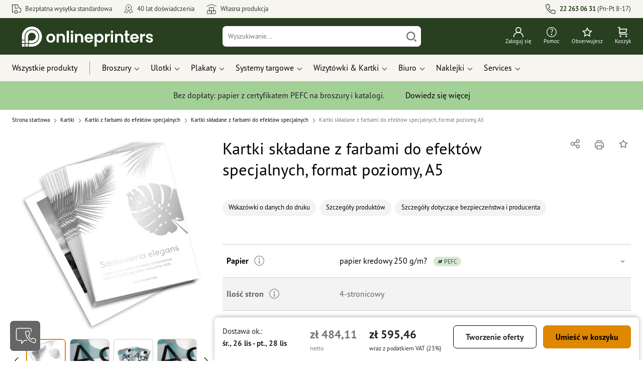

--- FILE ---
content_type: text/html; charset=ISO-8859-2
request_url: https://www.onlineprinters.pl/p/kartki-sk%B3adane-z-farbami-do-efektow-specjalnych-format-poziomy-a5
body_size: 56208
content:
<!---->
    <!DOCTYPE html><html lang="pl"><head><base href="https://www.onlineprinters.pl/$WS/diedruckerei/websale8_shop-diedruckerei/benutzer/templates/31-aa/"><title>Kartki składane z farbami do efektów specjalnych, format poziomy, A5, A5 w Onlineprinters</title><meta http-equiv="Content-Type" content="text/html; charset=ISO-8859-2"><meta name="viewport" content="width=device-width, initial-scale=1.0"><meta name="description" content="Kartki składane z farbami do efektów specjalnych, format poziomy, A5 wydrukuj. Zamów wysokiej jakości produkty w Onlineprinters! Szybko, wygodnie, bez kosztów wysyłki."><meta name="copyright" content="Onlineprinters GmbH, WEBSALE AG"><meta http-equiv="imagetoolbar" content="no"><meta http-equiv="language" content="pl"><meta name="format-detection" content="telephone=no"><meta property="og:url" content="https://www.onlineprinters.pl/p/kartki-sk%b3adane-z-farbami-do-efektow-specjalnych-format-poziomy-a5"><meta property="og:type" content="website"><meta property="og:title" content="Kartki składane z farbami do efektów specjalnych, format poziomy, A5, A5 w Onlineprinters"><meta property="og:description" content="Kartki składane z farbami do efektów specjalnych, format poziomy, A5 wydrukuj. Zamów wysokiej jakości produkty w Onlineprinters! Szybko, wygodnie, bez kosztów wysyłki."><meta property="og:image" content="https://www.onlineprinters.pl/$WS/diedruckerei/shopdata/media/pim/images/1000x1000/jpg/2c9ceb818234576e01828808d3cc2057.jpg"><meta name="thumbnail" content="https://www.onlineprinters.pl/$WS/diedruckerei/shopdata/media/pim/images/1000x1000/jpg/2c9ceb818234576e01828808d3cc2057.jpg"><meta name="robots" content="index,follow,noodp,noydir"><link rel="canonical" href="https://www.onlineprinters.pl/p/kartki-sk%b3adane-z-farbami-do-efektow-specjalnych-format-poziomy-a5"><link rel="shortcut icon" href="https://www.onlineprinters.pl/favicon.ico?x=1" media="(prefers-color-scheme: dark)"><link rel="shortcut icon" href="https://www.onlineprinters.pl/favicon.ico?x=1" media="(prefers-color-scheme: light)"><meta http-equiv="expires" content="86400"><link rel="alternate" hreflang="pl-PL" href="https://www.onlineprinters.pl/p/kartki-sk%b3adane-z-farbami-do-efektow-specjalnych-format-poziomy-a5">
<link rel="alternate" hreflang="it-IT" href="https://www.onlineprinters.it/p/biglietti-pieghevoli-con-colori-deffetto-formato-orizzontale-a5-543"><link rel="alternate" hreflang="fr-BE" href="https://fr.onlineprinters.be/p/cartes-pliables-avec-couleurs-a-effets-format-paysage-a5"><link rel="alternate" hreflang="fr-CH" href="https://fr.onlineprinters.ch/p/cartes-pliables-avec-couleurs-a-effets-format-paysage-a5"><link rel="alternate" hreflang="it-CH" href="https://it.onlineprinters.ch/p/biglietti-pieghevoli-con-colori-deffetto-formato-orizzontale-a5"><link rel="alternate" hreflang="de-IT" href="https://de.onlineprinters.it/p/klappkarten-mit-effektfarben-liggande-format-a5"><link rel="alternate" hreflang="en-IE" href="https://www.onlineprinters.ie/p/folded-cards-with-special-effect-colours-landscape-a5"><link rel="alternate" hreflang="de-LU" href="https://de.onlineprinters.lu/p/klappkarten-mit-effektfarben-liggande-format-a5"><link rel="alternate" hreflang="da-DK" href="https://www.onlineprinters.dk/p/foldekort-med-effektfarver-liggende-format-a5"><link rel="alternate" hreflang="fr-FR" href="https://www.onlineprinters.fr/p/cartes-pliables-avec-couleurs-a-effets-format-paysage-a5"><link rel="alternate" hreflang="nl-NL" href="https://www.onlineprinters.nl/p/vouwkaarten-met-effectverven-liggend-formaat-a5"><link rel="alternate" hreflang="de-DE" href="https://www.onlineprinters.de/p/klappkarten-mit-effektfarben-querformat-din-a5"><link rel="alternate" hreflang="sv-SE" href="https://www.onlineprinters.se/p/vikta-kort-med-effektfaerger-liggande-format-a5"><link rel="alternate" hreflang="nl-BE" href="https://nl.onlineprinters.be/p/vouwkaarten-met-effectverven-liggend-formaat-a5"><link rel="alternate" hreflang="es-ES" href="https://www.onlineprinters.es/p/tarjetas-plegables-con-colores-de-efecto-formato-apaisado-a5"><link rel="alternate" hreflang="de-CH" href="https://de.onlineprinters.ch/p/klappkarten-mit-effektfarben-liggande-format-a5"><link rel="alternate" hreflang="de-AT" href="https://www.onlineprinters.at/p/klappkarten-mit-effektfarben-liggande-format-a5"><link rel="alternate" hreflang="fr-LU" href="https://fr.onlineprinters.lu/p/cartes-pliables-avec-couleurs-a-effets-format-paysage-a5"><!-- start Incl-InitializeTepfVariables --><script type="text/javascript">
var opWsVars={
aCountryIso                     : '',
addressPhone                    : '',
basketDeleteAllLink             : '/?websale8=diedruckerei.31-aa',
basketOK                        : 'false',
basketPrNames                   : ''.split(';') || [],
basketPrLinks                   : ''.split(',') || [],
bannerTxtReleaseRequired        : "Wysyłka w ciągu 1-2 dni roboczych. Czekamy na Twoją zgodę na druk, aby odpowiednio dopasować termin produkcji i przekazania zlecenia do wysyłki.",
bannerTxtProductionTimeOK       : 'W przypadku wpływu płatności i danych do druku do <b>godz. #deadline#</b> rozpoczniemy produkcję jeszcze dzisiaj. ',
bannerTxtProductionTimePassed   : "W przypadku wpływu płatności i danych do druku do <b>godz. #deadline#</b> następnego dnia roboczego produkcję uruchomimy jeszcze w tym samym dniu.",
bannerTxtProductionTimeHoliday  : 'Ze względu na lokalne święto w Niemczech produkcja rozpocznie się w następnym dniu roboczym.',
basketPrW2pDocIdDelLink         : [],
catIndex                        : '2c9ceb8182c956890182d44242f842d6',
confirmDeletition               : 'Potwierdź usunięcie',
countryCode                     : 'PL',
currencySymbol                  : 'zł',
shopCurrencyISOCode             : 'PLN',
close                           : 'Zamknij',
crossSelling                    : false,
crossSellingProduct             : false,
currencyTemplate                : '$price$$whitespace$$currency$',
currencyWhitespace              : ' ',
dateFormatProductionTime        : 'dddd, D MMMM YYYY',
dateFormatProductionTimeShort   : 'ddd, D MMM',
dateFormatProductionTimeLong    : 'ddd, D MMM YYYY',
dateFormatProductionTimeShortDateFns   : "EEE, d MMM",
dateFormatProductionTimeLongDateFns    : "EEE, d MMM yyyy",
dateFormatProductionTimeOutputDateFns  :"EEEEEE, d LLL",
dateFormatProductionTimeTooltip : 'dddd DD.MM.YY [um] HH [Uhr]',
dateFormatDayMonthYear          : 'DD.MM.YYYY',
deadlineDefaultValue            : '12:00',
decimalSeparator                : ",", //Nicht das AnfĂźhrungszeichen Ăndern -> im 15er Shop entsteht sonst ''' -> JS-Fehler
defaultDeliveryId               : "-ST-DPD-PAKET-30",
defaultDeliveryName             : 'Wysyłka standardowa (DPD)',
externalFilesPath				: '/$WS/diedruckerei/shopdata/web/dist/live/css',
imagePath                       : "/$WS/diedruckerei/shopdata/web/images-shops",
isAlreadyDesigned               : false,
isArtwork                       : false,
isEssentials                    : false,
isPremiumKunde                  : ''=='A',
isNewCustomer                   : true,
isLoggedIn                      : 'false'=='true',
isPimProduct                    : 'false',
kameleoon                       : false,
languageCode                    : 'pl',
landingPage                     : '',
loginName                       : ' ',
loginEmail                      : '',
prAreaProduct                   : 'false',
prName                          : 'Kartki składane z farbami do efektów specjalnych, format poziomy, A5',
prNumber                        : 'PKXA55525004100',
productionTimeTimeFormatToday   : "[Dzisiaj do] LT",
productionTimeTimeFormatTomorrow  : "[Jutro do] LT",
productChange                   : '',
productLabelBestPrice           : 'Best Price',
productLabelPremium             : 'Premium',
productLabelCarbonNeutral       : 'Neutralny dla klimatu',
productLabelTopseller           : 'Topseller',
prodIndex                       : 'PKXA555',
prVatRate                       : '23.00',
reorder                         : '',
searchServiceId                 : 'F42D93DA2CA6FD09603744FD4E582B21',
searchLive                      : '31-aa',
searchTest                      : '31-aa',
sessionId                       : '900e619f7e4d2fbb33a5de983d814579',
shippingType                    : 'P4',
shopLanguageIETF                : 'pl-PL',
shopLanguageHTML                : 'pl',
shopLanguage                    : 'POL',
shopId                          : 'diedruckerei',
sitesWithoutConsentBanner       : 'polityka prywatności,impressum,owh',
standardShippingDPD             : 'Wysyłka standardowa (DPD)',
subShopId                       : '31-aa',
suffix22Name                    : 'ws_input_suffix22',
suffix22Value                   : '',
templateName                    : 'ws_product',
testModus                       : 'false'==='true' ? true : false,
thousandSeparator               : ".", //Nicht das AnfĂźhrungszeichen Ăndern -> im 15er Shop entsteht sonst ''' -> JS-Fehler
trackingShopLanguageCode        : 'pl',
trackingShopCountryCode         : 'PL',
uploadPreflightOpDateFormat     : 'DD.MM.YYYY hh:mm',
urlHomepage                     : 'https://www.onlineprinters.pl',
userIndex                       : '',
userlikeWidgetKey               : 'f34b66e46541005113bdaa2c7dd04a0e8ccf49c5a513824740fdd373f70108c9',
userlikeChat                    : false,
utcCorrection                   : '',
versandid                       : '',
voucherNumber                   : '',
voucherDeleteBtn                : 'button_voucher_delete_',
wcUsername                      : "",
wcEmail                         : '',
workingDay                      : 'dzień roboczy',
workingDay1                     : 'dni robocze',
workingDay2                     : 'dzień roboczy',
workingDay3                     : '',
wsCharSet                       : 'ISO-8859-2',
wsDateTimeDay                   : '18',
wsDateTimeMonth                 : '11',
wsDateTimeYear                  : '2025',
wsDateTimeHours                 : '13',
wsDateTimeMinutes               : '00',
wsDateTimeSeconds               : '46',
w2pBackendVersionTest           : 'auto',
w2pBackendVersionLive           : 'auto',
w2pDocId                        : '',
globalNumberOfPages             : 'Ilość stron',
globalPrintRun                  : 'Nakład',
globalMotive                    : 'Motywy'
};

(function (vars) {
function getSiteName() {
var siteName=vars.templateName.replace('ws_', '').replace('tpl_', '');
if (['Content_data', 'Default', 'FullWidth', 'Landingpage'].includes(vars.templateName)) {
if ($('link[hreflang="en-GB"]').length) {
siteName=new URL($('link[hreflang="en-GB"]').attr('href')).pathname;
} else if ($('link[hreflang="de-DE"]').length) {
siteName=new URL($('link[hreflang="de-DE"]').attr('href')).pathname;
} else {
siteName=new URL(document.location.href).pathname;
}
}
return siteName;
}
//jquery existiert hier noch nicht, weil es erst spĂ¤ter eingebunden wird.
// deshalb geht $(document).ready() nicht
document.addEventListener('DOMContentLoaded', function (event) {
vars.siteName=getSiteName();
});
})(window.opWsVars);
</script><!-- ende Incl-InitializeTepfVariables --><!-- start Incl-GlobalScriptsAndStyles --><script src="/$WS/diedruckerei/shopdata/shops/libs/jquery/3.5.1/jquery-3.5.1.min.js"></script><script type="text/plain" id="usercentrics-cmp" data-settings-id="rmqZSv8V-" src="https://app.usercentrics.eu/browser-ui/latest/loader.js" async></script><script>
$.ajax({
dataType: "script",
url: "https://app.usercentrics.eu/browser-ui/latest/loader.js",
success: function() {
// Eventhandler uc-consent (wird im Backend von Usercentrics definiert)
$(window).on('uc-consent', function(e) {
const detail=event.detail;
globalObj.helpersObj.log('chat','Consents=', detail);
globalObj.consents.initUsercentrics(e);
if(opWsVars.userlikeChat) {
if (detail.Userlike) {
// Hier den Chat initialisieren
$.ajax({
url: '/$WS/diedruckerei/shopdata/shops/libs/userlike/index.min.js',
dataType: "script",
success: function () {
globalObj.chatObj.startUserLikeChat();
}
});
} else {
if(opWsVars.testModus) console.log('Dem Chat wurde nicht zugestimmt');
}
}
if(opWsVars.kameleoon && detail.Kameleoon) {
kameleoonQueue.push(function() {
if (detail.type !=='implicit') {
if (detail['Kameleoon']) {
Kameleoon.API.Core.enableLegalConsent("BOTH");
} else {
Kameleoon.API.Core.disableLegalConsent("BOTH");
}
}
});
}
// Youtube Banner akzeptiert
if(detail.action=='onUpdateServices' && detail['YouTube Video']) {
modal.setModalGalleryIframeHeight();
}
});
},
error: function() {
console.log('error');
}
});
</script><link rel="preconnect" href="//privacy-proxy.usercentrics.eu"><link rel="preload" href="//privacy-proxy.usercentrics.eu/latest/uc-block.bundle.js" as="script"><script type="application/javascript" src="https://privacy-proxy.usercentrics.eu/latest/uc-block.bundle.js"></script><script>
uc.blockOnly([
'BJz7qNsdj-7', // YouTube is blocked
]);
</script><script defer src="/$WS/diedruckerei/shopdata/shops/libs/moment/2.19.4/moment.min.js"></script><script defer src="/$WS/diedruckerei/shopdata/shops/libs/popper/1.16.1/popper.min.js"></script><script defer src="/$WS/diedruckerei/shopdata/shops/libs/bootstrap/4.5.2/bootstrap.min.js"></script><script defer src="/$WS/diedruckerei/shopdata/shops/libs/clipboard/2.0.11/clipboard.min.js"></script><script src="/$WS/diedruckerei/shopdata/shops/js/bundle-oplib.min.js?v=12c9352352b04c90" charset="UTF-8"></script><!-- start Incl-GlobalKameleoonScript --><!-- ende Incl-GlobalKameleoonScript --><script defer src="/$WS/diedruckerei/shopdata/shops/js/nobabel/bundle-global-libs.min.js?v=2ef90ffb4bfd5bf2"></script><script defer src="/$WS/diedruckerei/shopdata/shops/libs/moment/2.19.4/locales/pl.js" charset="UTF-8"></script><script src="/$WS/diedruckerei/shopdata/shops/js/bundle-global.min.js?v=7b267f508f7a445c" ></script><script>
globalObj.ga4Obj.removeItemLocalStorageGa4(['userIndex']);
</script><link rel="stylesheet" href="/$WS/diedruckerei/shopdata/shops/css/empty.css"><link rel="stylesheet" href="/$WS/diedruckerei/shopdata/shops/css/bundle-global.css?v=6666400a35076190" charset="UTF-8"><script>
/*
Holen der Lead-ID aus dem Local Storage oder dem Cookie
Schreiben der Lead-ID in das Suffix21 Feld
*/
function getLeadLocalStorageCookie() {
var cookieNameEQ='guid_'+opWsVars.shopId+'_'+opWsVars.subShopId+'=',
i=0, content, cookiePartArr, cookiePart, guid;
if(localStorage.guid) {
guid=localStorage.getItem('guid');
content='<input type="hidden" name="ws_input_suffix21" value="'+guid+'" autocomplete="off">';
$('form.opidAddressForm').append(content);
return;
} else if(document.cookie.length > 0) {
cookiePartArr=document.cookie.split(';');
for(;i<cookiePartArr.length;i++) {
cookiePart=cookiePartArr[i];
while (cookiePart.charAt(0)==' ') {
cookiePart=cookiePart.substring(1,cookiePart.length);
}
if (cookiePart.indexOf(cookieNameEQ)==0) {
guid=cookiePart.substring(cookieNameEQ.length,cookiePart.length);
content='<input type="hidden" name="ws_input_suffix21" value="'+guid+'">';
$('form.opidAddressForm').append(content);
return;
}
}
}
}
/*
Speichern der Lead-ID aus der URL in den Local Storage des Browsers und in einen Cookie
Verfallen des Cookies: Angaben in Stunden z.B. 8760=1 Jahr
*/
function setLeadLocalStorageCookie() {
var guid=globalObj.helpersObj.getQueryParameter('guid');
if(guid) {
var cookieName='guid_'+opWsVars.shopId+'_'+opWsVars.subShopId,
expires,
date=new Date();
localStorage.setItem('guid',guid);
date.setTime(date.getTime() + (60 * 60 * 1000 * 8760));
expires="expires="+ date.toUTCString();
document.cookie=cookieName + "=" + guid + ";" + expires + ";path=/";
}
}</script><script type="text/javascript">
$(function(){
setLeadLocalStorageCookie();
});
</script><script type="text/javascript">
<!--
var ws_shopid="diedruckerei";
var ws_subshopid="31-aa";
var ws_sid="900e619f7e4d2fbb33a5de983d814579";
var ws_state="Product";
var ws_page_name="Artikel";
var ws_extid="";
var ws_price_type="net";
var ws_currency="PLN";
var ws_currency_display="EUR";
var ws_exchange_rate="0.236810";
var ws_referer="";
var ws_subreferer="";
var ws_http_referer="";
var ws_tp1="";
var ws_tp2="";
var ws_tp3="";
var ws_gclid="";
var ws_test="no";
var ws_login_type="na";
var ws_data_type="advanced";
var ws_cat_name="Kartki/Kartki z farbami do efektów specjalnych/Kartki składane z farbami do efektów specjalnych/Format poziomy";
var ws_cat_index="2c9ceb8182c956890182d44242f842d6";
var ws_prod_name="Kartki składane z farbami do efektów specjalnych, format poziomy, A5";
var ws_prod_number="PKXA55525004100";
var ws_prod_index="PKXA555";
var ws_basket_positions="0";
var ws_basket_mainpositions="0";
var ws_basket_quantities="0";
var ws_basket_mainquantities="0";
var ws_basket=new Array();
var ws_order="no";
//-->
</script>
<script>(function(){var n=window.emos3.defaults;if(!i(n)){n=window.emos3.defaults={}}n.siteid=ws_shopid;n.subsite=ws_subshopid;if(ws_state){var m=ws_shopid+ws_subshopid+ws_state+j("ws_page_name");if(ws_state==="Category"){m+=ws_cat_name}else{if(ws_state==="Product"){m+=ws_cat_name+ws_prod_name}else{if(ws_state==="ProductRecmd"){m+=ws_cat_name+ws_prod_name}else{if(ws_state==="ProductRecmdConfirm"){m+=ws_cat_name+ws_prod_name}else{if(ws_state==="Notify"){m+=ws_notify_msg}else{if(ws_state==="Template"){m+=ws_template_name}else{if(ws_state==="Login"){m+=ws_login_type+ws_login_error}}}}}}}emos3.pageId=m.substring(0,254)}function d(x){try{if(window.decodeURIComponent){try{return window.decodeURIComponent(x.replace(/\+/g,"%20"))}catch(z){return window.unescape(x)}}else{return window.unescape(x)}}catch(y){return x}}function b(B){var A=B.indexOf("?");if(A>=0){B=B.substr(A+1)}var z={};var x=B.split("&");for(var e=0;e<x.length;e++){var y=x[e].split("=");if(y[1]){z[y[0]]=d(y[1])}else{z[y[0]]=""}}return z}function g(J,G,C){try{if(J){var y=[];var z=0;for(var A=1;A<J.length;A++){var I=J[A];var x=[];x[0]=C;x[1]=t(I[1]);x[2]=t(I[2]);var H=Number(I[8]);x[3]=isFinite(H)?H:I[3];x[4]=t(I[5]);x[5]=1;x[6]=t(I[6]);var B=I[9];x[7]=l(C,B,z);x[8]=B;x[9]=A-1;if(B){z++}var F=j("ws_currency");if(F&&F!=="EUR"){var E=u("ws_exchange_rate");if(E){x[3]=Number(x[3])*E}}y.push(x)}G.ec_Event=y}}catch(D){}}function l(x,z,e){if((x==="buy"||x==="c_add")&&z){var y=op_w2p[e];if(typeof y!=="undefined"){return y}}return null}function t(e){return(e)?e:"empty"}function h(E){var x=k("ws_a_zip");var z=k("ws_a_country")+"/"+x.substring(0,1)+"/"+x.substring(0,2)+"/"+k("ws_a_city")+"/"+x;var F=j("ws_currency");var D=u("ws_basket_total");var B=u("ws_delivery_cost");var A=u("ws_payment_cost");var G=u("ws_basket_total_net");var y=u("ws_web2print_cost_net");var e=u("ws_climateneutral_cost_net");if(F&&F!=="EUR"){var C=u("ws_exchange_rate");if(C){D=D*C;B=B*C;A=A*C;G=G*C;y=y*C;e=e*C}}E.billing=[k("ws_order_number"),k("ws_a_number"),z,D,F,k("ws_delivery_name"),B,k("ws_payment_name"),A,G,y,y?"yes":"no",e,e?"yes":"no"]}function j(e){return(typeof window[e]!="undefined")?window[e]:null}function k(e){return(typeof window[e]!="undefined")?window[e]:"na"}function u(e){if(typeof window[e]=="undefined"){return null}var x=Number(window[e]);if(isFinite(x)){return x}else{return null}}function v(y){var e=j("ws_page_name");switch(ws_state){case"Start":y.content=e;break;case"Category":y.content="Shop/"+e+"/"+j("ws_cat_name");break;case"Product":y.content="Shop/"+e+"/"+j("ws_cat_name")+"/"+j("ws_prod_name");var x=["view",j("ws_prod_number"),j("ws_prod_name"),"0.00",j("ws_cat_name"),"1"];var z=j("ws_prod_index");if(z){x.push(z)}y.ec_Event=[x];break;case"Basket":y.content="Shop/"+e;if(window.ws_order==="yes"){y.content="Shop/"+e;y.orderProcess="0_"+e}break;case"Address":y.content="Service/"+e;if(window.ws_order==="yes"){y.orderProcess="1_0_"+e;y.content="Shop/Kaufprozess/"+e}break;case"DelivAddress":y.content="Service/"+e;if(window.ws_order==="yes"){y.orderProcess="1_1_"+e;y.content="Shop/Kaufprozess/"+e}break;case"PayDeliv":y.content="Service/"+e;if(window.ws_order==="yes"){y.orderProcess="2_"+e;y.content="Shop/Kaufprozess/"+e}break;case"Conditions":y.content="Service/"+e;if(window.ws_order==="yes"){y.orderProcess="3_"+e;y.content="Shop/Kaufprozess/"+e}break;case"PlaceOrder":y.content="Service/"+e;if(window.ws_order==="yes"){y.orderProcess="4_"+e;y.content="Shop/Kaufprozess/"+e}break;case"Confirm":y.content="Service/"+e;if(window.ws_order==="yes"){y.orderProcess="5_"+e;y.content="Shop/Kaufprozess/"+e;g(window.ws_basket,y,"buy");h(y)}break;case"ProductRecmd":y.content="Shop/"+e+"/Formular/"+j("ws_cat_name")+"/"+j("ws_prod_name");break;case"ProductRecmdConfirm":y.content="Shop/"+e+"/Ergebnis/"+j("ws_cat_name")+"/"+j("ws_prod_name");break;case"Voucher":y.content="Shop/"+e;break;case"MemoList":y.content="Shop/"+e;break;case"PrintConfirm":y.content="Shop/Kaufprozess/"+e;break;case"Search":y.content="Shop/"+e;if((typeof(window.ws_search_phrase)!="undefined")&&(typeof(window.ws_search_results)!="undefined")){y.search=[window.ws_search_phrase,window.ws_search_results]}break;case"DirectOrder":y.content="Shop/"+e;break;case"Login":y.content="Shop/Login/"+e;break;case"UserAccount":case"OrderHistory":case"Logout":y.content="Service/"+e;break;case"Notify":y.content="Info/"+e;if(typeof(window.ws_notify_msg)=="string"){y.notify=window.ws_notify_msg.substring(0,127)}break;case"Template":y.content="Info/"+e+"/"+window.ws_template_name;if(window.em_ignore){emos3.config.EMOS_DO_NOT_TRACK=true}break;case"AddBasket":y.content="Shop/"+e;g(window.ws_add_basket,y,"c_add");break;case"DelBasket":y.content="Shop/"+e;g(window.ws_del_basket,y,"c_rmv");break;default:y.content="Unknown/"+ws_state+"/"+e}}function r(A){try{if(!A){return"http://unknown"}if(A.substr(0,4)!=="http"){A="http://"+A}var x=A.split("/");if(x.length>3){x.length=3}A=x.join("/");var B=A.indexOf("?");if(B>=0){A=A.substring(0,B)}var z=A.indexOf("#");if(z>=0){A=A.substring(0,z)}}catch(y){}return A.substring(0,127)}function o(e){if(typeof(ws_emcs0)=="string"){e.crossData=[ws_emcs0,ws_emcs1,ws_emcs2i,ws_emcs3i,ws_emcs2,ws_emcs3]}}function i(e){return typeof e==="object"&&e!==null}function w(e){var x=window.emosCustomProperties;if(i(x)){for(var y in x){if(x.hasOwnProperty(y)){e[y]=x[y]}}}}function q(z,x,D){var C=(window.ws_http_referer)?window.ws_http_referer:null;var e=(window.ws_affiliate_provider)?window.ws_affiliate_provider:null;x.customReferrer=C;var A=r(C);var y=null;if(ws_tp1){y=ws_tp1}else{if(D.emsrc){y=D.emsrc}}if(window.ws_referer||e||window.ws_gclid){var B;if(window.ws_referer){if(window.ws_subreferer){B=window.ws_referer+"/"+window.ws_subreferer}else{B=window.ws_referer}if(e){B="Affiliate/"+B+"/"+e}}else{if(e){B="Affiliate/"+e}else{if(window.ws_gclid){if(!y){y="kw"}if(y==="kw"){B="google auto tagging"}}}}if(y==="kw"){x.cookie={adword:B,ref:A,source:y};if(window.ws_gclid){x.cookie.gclid=window.ws_gclid}z.source=y;if(ws_tp2&&ws_tp1==="kw"){x.cookie.amktid=ws_tp2}}else{if(y==="nl"){x.cookie={news:B,source:y};z.source=y;if(ws_tp2){x.cookie.newsmid=ws_tp2}if(ws_tp3){z.newsuid=ws_tp3}}else{x.cookie={campaign:B,ref:A,source:"cp"};z.source="cp"}}if(D.empid){x.cookie.empid=D.empid}if(D.empcode){x.cookie.empcode=D.empcode}if(D.empcode2){x.cookie.empcode2=D.empcode2}}}if(typeof(window.ws_shopid)!="undefined"){var a={config:{customMktDetect:true}};var f;try{f=b(top.location.search)}catch(s){f=b(location.search)}v(a);q(a,a.config,f);o(a.config);w(a);if(typeof(window.ws_login_type)!="undefined"){a.wsLog=window.ws_login_type}var c=j("ws_currency");if(c&&c!=="EUR"){var p=u("ws_exchange_rate");if(p){a.currency=[c,p]}}window.emos3.send(a)}})();</script><!-- Start Incl-GTMDataLayer --><script type="text/javascript" async>
var op_prod_number='PKXA55525004100';
var op_voucher_value='-0,00';
if (typeof(ws_template_name)==='undefined') { var ws_template_name=''; }
if (typeof(ws_cat_index)==='undefined') { var ws_cat_index=''; }
if (typeof(ws_cat_name)==='undefined') { var ws_cat_name=''; }
if (typeof(ws_prod_index)==='undefined') { var ws_prod_index=''; }
if (typeof(ws_prod_number)==='undefined') { var ws_prod_number=''; }
if (typeof(op_prod_number)==='undefined') { var op_prod_number=''; }
if (typeof(ws_basket_total_net)==='undefined') { var ws_basket_total_net=''; }
if (typeof(ws_basket_subtotal_net)==='undefined') { var ws_basket_subtotal_net=''; }
if (typeof(ws_currency)==='undefined') { var ws_currency=''; }
if (typeof(ws_order_number)==='undefined') { var ws_order_number=''; }
if (typeof(ws_login_type)==='undefined') { var ws_login_type=''; }
if (typeof(ws_basket)==='undefined') { var ws_basket=[]; }
if (typeof(ws_add_basket)==='undefined') { var ws_add_basket=[]; }
if (typeof(ws_basket[1])==='undefined') { ws_basket[1]=[]; }
if (typeof(ws_add_basket[1])==='undefined') { ws_add_basket[1]=[]; }
if (typeof(basket_prod_index)==='undefined') { var basket_prod_index=''; }
if (typeof(basket_add_prod_index)==='undefined') { var basket_add_prod_index=''; }
if (typeof(finalEncodedEmailAddress)==='undefined') { var finalEncodedEmailAddress=''; }
if (typeof(ws_add_basket_subtotal)==='undefined') { var ws_add_basket_subtotal=''; }
if (typeof(op_w2p)==='undefined') { var op_w2p=''; }
if (typeof(op_voucher_value)==='undefined') { var op_voucher_value=''; }
if (typeof(op_preflight_uploader_status)==='undefined') { var op_preflight_uploader_status=''; }
if (typeof(op_preflight_uploader_order_number)==='undefined') { var op_preflight_uploader_order_number=''; }
if (typeof(op_preflight_uploader_access_point)==='undefined') { var op_preflight_uploader_access_point=''; }
var array_basket_exists="ws_basket";
if (typeof window[array_basket_exists]=="object") {
if (typeof(ws_basket[1][6])		!='undefined') {
var basket_prod_index=ws_basket[1][6];
basket_prod_index=basket_prod_index.substr(0,3);
}
}
var array_add_basket_exists="ws_add_basket";
if (typeof window[array_add_basket_exists]=="object") {;
if ( typeof(ws_add_basket[1][6]) !=='undefined' ) {
var basket_add_prod_index=ws_add_basket[1][6];
basket_add_prod_index=basket_add_prod_index.substr(0,3);
}
}
var oderFunnelStates=['Address', 'PayDeliv', 'PlaceOrder', 'Confirm'];
var ws_customer_type;

if ( ws_login_type !=='login' && ws_login_type !=='register' && oderFunnelStates.indexOf(ws_state) > -1 ){
ws_customer_type='gast';
} else {
ws_customer_type=ws_login_type;
}
dataLayer=[{
'op_date': new Date(),
'tm_w2p' : op_w2p,
'tm_subshopid' : ws_subshopid,																						
'tm_page_name': ws_page_name,																						
'tm_template_name' : ws_template_name,																				
'tm_cat_index' : ws_cat_index,																						
'tm_cat_name' : ws_cat_name,																						
'tm_prod_index' : ws_prod_index,																					
'tm_prod_number' : op_prod_number,																					
'tm_state' : ws_state,																								
'tm_basket_total_net' : ws_basket_total_net,																		
'tm_currency' : ws_currency,																						
'tm_order_number' : ws_order_number,																				
'tm_login_type' : ws_login_type,																					
'tm_customer_type' : ws_customer_type,																				
'tm_basket_prod_number' : ws_basket[1][1],																			
'tm_basket_cat_name' : ws_basket[1][5],																				
'tm_basket_prod_index' : ws_basket[1][6],																			
'tm_add_basket_prod_number' : ws_add_basket[1][1],																	
'tm_add_basket_prod_index' : ws_add_basket[1][6],																	
'tm_email': finalEncodedEmailAddress,																				
'tm_add_basket_subtotal': ws_add_basket_subtotal,																																			
'tm_voucher_value': op_voucher_value,                                                                               
'regUser': 'false',
'campaign': '',
'transactionId': ws_order_number,
'transactionAffiliation': ws_login_type,
'transactionTotal': ws_basket_total_net,
'transactionCurrency': ws_currency,
'transactionProducts': [{
'sku': ws_basket[1][1],
'name': ws_basket[1][2],
'category': basket_prod_index,
'price': ws_basket_subtotal_net,
'quantity': 1,
'currency': ws_currency
}],
'preflightUploader': [{
'tm_preflight_uploader_status' : op_preflight_uploader_status,
'tm_preflight_uploader_order_number' : op_preflight_uploader_order_number,
'tm_preflight_uploader_access_point' : op_preflight_uploader_access_point
}]
}];
productNumberLayer=[];
setPriceLayer=[];
</script><!-- Ende Incl-GTMDataLayer --><script src="/$WS/diedruckerei/shopdata/shops/libs/selectric/1.13.0/selectric/jquery.selectric.min.js"></script><style>
.d-31-aa-block{
display: block!important;
}
.d-31-aa-inline{
display: inline!important;
}
.d-31-aa-inline-block{
display: inline-block!important;
}
.d-31-aa-flex{
display: flex!important;
}
.d-31-aa-inline-flex{
display: inline-flex!important;
}</style><script>$(function(){$('body').addClass('shop-31-aa liveModus')});</script><script>
globalObj.uCircumflex='\u00FB';
</script><!-- ende Incl-GlobalScriptsAndStyles --><script src="/$WS/diedruckerei/shopdata/shops/js/bundle-product.min.js?v=047b613ca0852f92"></script><link rel="stylesheet" href="/$WS/diedruckerei/shopdata/shops/css/bundle-product.css?v=456997eb2c789d37">
<!-- start Incl-TestScriptsAndStyles --><!-- ende Incl-TestScriptsAndStyles. --><script>
productPageObj.productRulesNew.rulesPIM=[{"comment":"Bei Reorder, Corporate und W2P: Datencheck, Falzung, Seitenzahl, usw. sperren","ruleKey":"productRuleAll1","source":"pimRules","scenario":["reorder","w2pCorporate","w2pStandard"],"action":"disableRow","target":["mountingHoles","orientation","numberOfSheets","datacheck","printColor","fold","colors","colorSpaceInnerPart","colorSpaceCover","window","format","caseColor","hemstitch","innerPart","contourCut","motive","numberOfPages","specialFormat","cuttingDieNumber","cuttingDieID","cover","finishing","finishingInnerPart","finishingCover","additionalCover","material","designPosition"]},{"comment":"W2P Datencheck und Reorder Datencheck zurücksetzen","ruleKey":"productRuleAll2","source":"pimRules","scenario":["reorder","w2pStandard"],"action":"autoSelectOption","target":["ZXXXXX3DD00___"],"target2":["datacheck"]},{"comment":"Bei Corporate zusätzlich sperren: Papier, Stanzkontur, Umschlag, Seitenzahl, usw.","ruleKey":"productRuleAll3","source":"pimRules","scenario":["w2pCorporate"],"action":"disableRow","target":["paperFinish","orientation","numberOfSheets","designServices","printColor","cornerRounding","colors","colorSpaceInnerPart","colorSpaceCover","window","caseColor","innerPart","shipping","motive","paperType","back","numberOfPages","tieDownSet","cuttingDieNumber","cuttingDieID","stampPad","finishing","finishingInnerPart","finishingCover","calendar","punchedHoles","bundling","blankEnvelopes","printTechnology","material","processing"]},{"comment":"Über Auflage 2500 Blitz ausblenden","ruleKey":"productRulePPK3","source":"pimRules","action":"disableOption","trigger":["ZPKYX00YY00___"],"triggerQ":["2501-"],"target":["ZPKYX00YY00___"],"target2":["productionTime"]},{"comment":"Über Auflage 2500 Blitz zurücksetzen","ruleKey":"productRulePPK4","source":"pimRules","action":"autoSelectOptionOnce","trigger":["ZPKYX00YY00___"],"triggerQ":["2501-"],"target":["ZPKYX00YY44___"],"target2":["productionTime"]},{"comment":"Über Auflage 5000 Express ausblenden","ruleKey":"productRulePPK1","source":"pimRules","action":"disableOption","trigger":["ZPKYX00YY22___"],"triggerQ":["5001-"],"target":["ZPKYX00YY22___"],"target2":["productionTime"]},{"comment":"Über Auflage 5000 Express zurücksetzen","ruleKey":"productRulePPK2","source":"pimRules","action":"autoSelectOption","trigger":["ZPKYX00YY22___"],"triggerQ":["5001-"],"target":["ZPKYX00YY44___"],"target2":["productionTime"]},{"comment":"Wenn Bündelung gewählt, dann kein Blitz","ruleKey":"productRulePPK5","source":"pimRules","action":"disableOption","trigger":["ZFYXXX1BB93___","ZFYXXX1BB95___","ZFYXXX1BB91___"],"target":["ZPKYX00YY00___"],"target2":["productionTime"]},{"comment":"Bei Corporate Ausführung, Eckenrundung, Papier, Veredelung und Bündelung sperren","ruleKey":"productRulePVK20","source":"pimRules","scenario":["w2pCorporate"],"action":"disableRow","target":["paperFinish","cornerRounding","paperType","cuttingDieNumber","cuttingDieID","finishing","bundling","blankEnvelopes"]}];
</script><script>
// Globale Variablen - Start

// ALTER WEG - Kann dann raus

productPageObj.productRules.rulesPIM=[

//  OPWEB-3857 ProductRules | VariantenabhĂ¤ngige Produktregeln

];

productPageObj.prProdIndex='PKXA555';
productPageObj.prVZusatz04='';
productPageObj.globalAmount='Ilość';
productPageObj.globalPrintRun='Nakład';
productPageObj.globalColor='Kolor';
productPageObj.prTextilPrintAreaError='Wybierz przynajmniej jedną z poniższych opcji.';
productPageObj.productConfigSizesAlertText='Proszę rozdzielić ilość przedmiotów do żądanych rozmiarów.';
productPageObj.exampleProductConfigSizesAlertText='Wybierz przynajmniej jeden rozmiar.';
productPageObj.delivererListAlertText='Termin dostawy uległ zmianie.';
productPageObj.productConfigW2PErrorAlertText1='Zaprojektuj swój Kartki sk&#322;adane z farbami do efekt&oacute;w specjalnych, format poziomy, A5';
productPageObj.productConfigW2PErrorAlertText2='Projektowanie dla tej konfiguracji produktu nie jest możliwe.';
productPageObj.productConfigW2PErrorAlertText3='Wybierz format';
productPageObj.btProductAddToBasketAjax='button_ws_product_addtobasket_ajax';
productPageObj.wsBasketLink='https://www.onlineprinters.pl/?websale8=diedruckerei.31-aa';
productPageObj.modalReorderHeadline='Niektóre opcje produktów nie są już dostępne';
productPageObj.modalDiscardReorderHeadline='Przepraszamy, Twoje zamówienie nie może zostać zrealizowane.';
productPageObj.modalDiscardW2PHeadline='Odrzuć projekt';
productPageObj.modalReorderDistributionHeadline='';
productPageObj.configurationCopiedToClipboard='Konfiguracja została pomyślnie skopiowana do schowka.';
productPageObj.color='Kolor';
productPageObj.mattCoatedPaperWaterBasedVarnish='W przypadku stosowania jako okładki matowego papieru powlekanego zalecamy lakierowanie lakierem dyspersyjnym. Zapobiega to niepożądanemu ścieraniu się farby drukarskiej. Jeśli chcesz mieć możliwość pisania lub stawiania pieczątek na zewnętrznej części, możesz oczywiście również odznaczyć tę opcję.';
productPageObj.reorder.warningText='Opcje produktów oznaczone na żółto uległy zmianie lub nie są już dostępne. Wybierz ponownie.';
productPageObj.basketPos='';
productPageObj.sampleProduct=false;
productPageObj.showMore='Pokaż więcej';
productPageObj.showLess='Pokaż mniej';
productPageObj.delivererHideIds='';
productPageObj.weightingCostValue='50';
productPageObj.weightingTimeValue='3';
productPageObj.bonusCostValue='30';
productPageObj.bonusTimeValue='1';
globalObj.w2pObj.docIdHex='';
productPageObj.addToMemolistSuccessText='Twój produkt został dodany do listy artykułów do zapamiętania. Rodzaj wysyłki jest ustawiony jako standardowy.';
productPageObj.isMailingService=false;
productPageObj.personalizedProduct=false;
productPageObj.artworkProduct=true;
productPageObj.wasSplit=false;
productPageObj.delivererListObj.deliveryChanged=false;

productPageObj.useNewProductRules=true;
productPageObj.essentialsProduct=false;
// Globale Variablen - Ende
$(function(){

productPageObj.checkSelectedVariantProductColor();

localStorage.removeItem('w2pParams');

if(!opWsVars.reorder && !opWsVars.w2pDocId) {
globalObj.helpersObj.log('ajax', '%cAjax Zug startet ueber Default PDP', 'color:#00ff00');

productPageObj.reorder.showNotPossibleReorderModal();
productPageObj.initialStartAjaxOrder=true;
productPageObj.startAjaxOrder('default', 'init');
}
if(opWsVars.w2pDocId) {
globalObj.helpersObj.log('ajax', '%cAjax Zug startet ueber W2P PDP', 'color:#00ff00');
productPageObj.startAjaxOrder('w2p', 'init');
}
});
$(window).on('load', function() {
productPageObj.productFormAbsoluteHeightFix();
});
$(document).on("ws_AJAXPRStart", function() {
globalObj.preloaderLayer.open();
globalObj.ga4Obj.countAjaxCall=0;

});

$(document).on('ws_AJAXPRResponseSuccess', function(xhr){
var selectedVariantProductColor;
productPageObj.initialStartAjaxOrder=false;
//globalObj.helpersObj.log('ajax','xhr=',xhr);
productPageObj.initProductConfiguration();
// OPSHP-46: Productrules: Konzept&Dateneruierung

productPageObj.showMoreGetImageSize();
productPageObj.initProductImageSlider();
globalObj.updateWeight();
if(!productPageObj.showNewBadge && !opWsVars.isEssentials) productPageObj.setAllInputLabels();
globalObj.preloaderLayer.close(); 
productPageObj.hideZeroPrice();
productPageObj.fillWeightToolTip();
productPageObj.formatSoldOutDate();
productPageObj.delivererListObj.setDirectDeliveryCheckBox();
productPageObj.delivererListObj.setDirectDeliveryCheckedState();
productPageObj.delivererListObj.showHideDirectDelivery('opidDirectDeliveryCheckbox');
if(productPageObj.toCollapse) {
$.each($('.opidProductConfigItemContent'), function() {
$(this).collapse('hide');
productPageObj.toCollapse=false;
});
}
globalObj.helpersObj.log('reorder','ws_AJAXPRResponseSuccess(): productPageObj.isProdConf=', productPageObj.isProdConf);
globalObj.helpersObj.log('reorder','ws_AJAXPRResponseSuccess(): productPageObj.isAddOpt=', productPageObj.isAddOpt);
globalObj.helpersObj.log('reorder','ws_AJAXPRResponseSuccess(): productPageObj.isNormalVariantChange=', productPageObj.isNormalVariantChange);
globalObj.helpersObj.log('reorder','ws_AJAXPRResponseSuccess(): productPageObj.isNormalVariantChangeClick=', productPageObj.isNormalVariantChangeClick);
globalObj.helpersObj.log('reorder','ws_AJAXPRResponseSuccess(): productPageObj.isDelivererListTileVariantChange=', productPageObj.isDelivererListTileVariantChange);
globalObj.helpersObj.log('reorder','ws_AJAXPRResponseSuccess(): productPageObj.isSelectFirstNotDisabledOptionAjax=', productPageObj.isSelectFirstNotDisabledOptionAjax);
globalObj.helpersObj.log('reorder','ws_AJAXPRResponseSuccess(): productPageObj.isLast=', productPageObj.isLast);
globalObj.helpersObj.log('reorder','ws_AJAXPRResponseSuccess(): productPageObj.isResetToFirstOptionPIM=', productPageObj.isResetToFirstOptionPIM);
globalObj.helpersObj.log('reorder','ws_AJAXPRResponseSuccess(): productPageObj.isSelectOptionPIM=', productPageObj.isSelectOptionPIM);
globalObj.helpersObj.log('reorder','ws_AJAXPRResponseSuccess(): productPageObj.isProductRules=', productPageObj.isProductRules);
globalObj.helpersObj.log('reorder','ws_AJAXPRResponseSuccess(): productPageObj.isW2PVariantChange=', productPageObj.isW2PVariantChange);
globalObj.helpersObj.log('reorder','ws_AJAXPRResponseSuccess(): productPageObj.isEssentials=', productPageObj.isEssentials);
if(!opWsVars.reorder && !opWsVars.w2pDocId) {
if(productPageObj.isNormalVariantChange){
productPageObj.wasSplit=false;
productPageObj.updateAjaxOrderArr();
selectedVariantProductColor=productPageObj.getSelectedVariantProductColor('normal');
productPageObj.setSlickSliderProductColor(selectedVariantProductColor, 'normal');

productPageObj.soldOut=false;
// OPSHP-46: Productrules: Konzept&Dateneruierung

return;
}
if(productPageObj.isNormalVariantChangeClick){
if(productPageObj.w2pOpenConfigurator) {
// nach Wechsel von Designservice Konfigurator Ăśffnen
globalObj.w2pObj.w2pCallConfigurator('init');
globalObj.w2pObj.setW2pShopParamsLocalStorage();
}
productPageObj.ajaxOrder.wasClicked=true;
globalObj.helpersObj.log('ajax', '%cAjax Zug startet ueber isNormalVariantChangeClick PDP', 'color:#00ff00');
productPageObj.startAjaxOrder('default','init');
selectedVariantProductColor=productPageObj.getSelectedVariantProductColor('normal');
productPageObj.setSlickSliderProductColor(selectedVariantProductColor, 'normal');

productPageObj.soldOut=false;
// OPSHP-46: Productrules: Konzept&Dateneruierung

if(opWsVars.isEssentials) productPageObj.essentialsObj.setEssentialsProductionTime=false;
return;
}
// OPSHP-46: Productrules: Konzept&Dateneruierung
if (productPageObj.isSelectOptionPIM) {

return;
}
if (productPageObj.isSelectFirstNotDisabledOptionAjax) {
if(!productPageObj.soldOut) productPageObj.initDisabledTile();
selectedVariantProductColor=productPageObj.getSelectedVariantProductColor('normal');
productPageObj.setSlickSliderProductColor(selectedVariantProductColor, 'normal');

// OPSHP-46: Productrules: Konzept&Dateneruierung

return;
}
if(productPageObj.isDelivererListTileVariantChange) {

productPageObj.productRulesNew.startProductRules('ajax');

return;
}
// Kommt aus den ProductRules
if(productPageObj.isProductRules) {

productPageObj.productRulesNew.startProductRules('ajax');

return;
}
// Komme aus Konfigurator / Gestaltung abgebrochen (keine DocId)
if(productPageObj.isW2PVariantChange) {
productPageObj.updateAjaxOrderArr();
return;
}
// Kommt aus Essentials
if(productPageObj.isEssentials) {
if(opWsVars.isEssentials) productPageObj.essentialsObj.essentialsAjax();
return;
}
}
// Reorder
if(opWsVars.reorder) {
if (productPageObj.isSelectFirstNotDisabledOptionAjax) {
globalObj.deliveryTimeObj.startDeliveryTime();
return;
}
if(productPageObj.isSelectOptionPIM){
globalObj.deliveryTimeObj.startDeliveryTime();
}
if(opWsVars.productChange) {
// OPSHP-46: Productrules: Konzept&Dateneruierung

productPageObj.productRulesNew.startProductRules('ajax');

}
if(!opWsVars.productChange) {
// Setzt die Varianten der Produktkonfiguration nach AJAX und auch die der Zusatzoption aber nur den ersten Aufruf
if (productPageObj.isProdConf) {
productPageObj.reorder.setAjaxSuccessProdConf();
productPageObj.reorder.checkAllProdConfAndAddOptArrLength();
return;
}
// Setzt die Varianten der Zusatzoptionen nach AJAX und triggert die Warning-Formatierung
if (productPageObj.isAddOpt) {
productPageObj.reorder.setAjaxSuccessAddOpt();
productPageObj.reorder.checkAllProdConfAndAddOptArrLength();
return;
}
// Setzt die Fehlermeldungen wieder nach einem normalen Variantenwechsel
if (productPageObj.isNormalVariantChange) {
productPageObj.wasSplit=false;
productPageObj.reorder.checkAllProdConfAndAddOptArrLength();
selectedVariantProductColor=productPageObj.getSelectedVariantProductColor('normal');
productPageObj.setSlickSliderProductColor(selectedVariantProductColor, 'normal');
// LagerbestĂ¤nde
// OPSHP-46: Productrules: Konzept&Dateneruierung

productPageObj.productRulesNew.startProductRules('ajax');

return;
}
// Setzt die Fehlermeldungen wieder nach einem normalen Variantenwechsel
if (productPageObj.isNormalVariantChangeClick) {
productPageObj.ajaxOrder.wasClicked=true;
globalObj.helpersObj.log('ajax', '%cAjax Zug startet ueber Reorder isNormalVariantChangeClick PDP', 'color:#00ff00');
productPageObj.startAjaxOrder('default','init');
productPageObj.reorder.checkAllProdConfAndAddOptArrLength();
selectedVariantProductColor=productPageObj.getSelectedVariantProductColor('normal');
productPageObj.setSlickSliderProductColor(selectedVariantProductColor, 'normal');
// LagerbestĂ¤nde
// OPSHP-46: Productrules: Konzept&Dateneruierung

return;
}
// Setzt die Fehlermeldungen wieder nach einem Variantenwechsel Ăźber die Lieferzeitenkachel
if (productPageObj.isDelivererListTileVariantChange) {
productPageObj.reorder.checkAllProdConfAndAddOptArrLength();
// OPSHP-46: Productrules: Konzept&Dateneruierung

productPageObj.productRulesNew.startProductRules('ajax');

return;
}
// Immer die Letzten AJAXSuccess Aktionen | Danach darf kein AJAX mehr gefeuert werden!!
// OPSHP-46: Productrules: Konzept&Dateneruierung
if (productPageObj.isLast) {

productPageObj.updateAjaxOrderArr();
return;

return;
}
// Erste Kachel ausgegraut und aktiv suche nĂ¤chst mĂśgliche Kachel z.B. automatischer wechsel bei Reorder - SoldOut
if (productPageObj.isSelectFirstNotDisabledOptionAjax) {
productPageObj.reorder.startAddFuncReorder();
selectedVariantProductColor=productPageObj.getSelectedVariantProductColor('normal');
productPageObj.setSlickSliderProductColor(selectedVariantProductColor, 'normal');
return;
}
// Kommt aus den ProductRules
if(productPageObj.isProductRules) {

productPageObj.productRulesNew.startProductRules('ajax');

return;
}
// Kommt aus Essentials
if(productPageObj.isEssentials) {
if(opWsVars.isEssentials) productPageObj.essentialsObj.essentialsAjax();
return;
}
}
}
// W2P
if(opWsVars.w2pDocId) {
if (productPageObj.isSelectFirstNotDisabledOptionAjax) {
return;
}
if(productPageObj.isNormalVariantChange) {
productPageObj.wasSplit=false;
// LagerbestĂ¤nde
// OPSHP-46: Productrules: Konzept&Dateneruierung

productPageObj.productRulesNew.startProductRules('ajax');

return;
}
if(productPageObj.isNormalVariantChangeClick) {
productPageObj.ajaxOrder.wasClicked=true;
globalObj.helpersObj.log('ajax', '%cAjax Zug startet ueber W2P isNormalVariantChangeClick PDP', 'color:#00ff00');
productPageObj.startAjaxOrder('default','init');
return;
// OPSHP-46: Productrules: Konzept&Dateneruierung

}
if (productPageObj.isDelivererListTileVariantChange) {

productPageObj.productRulesNew.startProductRules('ajax');

}
if(productPageObj.isSelectOptionPIM){
productPageObj.updateAjaxOrderArr();
return;
}
if(productPageObj.isW2PVariantChange) {
productPageObj.updateAjaxOrderArr();
return;
}
if (productPageObj.isLast) {
productPageObj.updateAjaxOrderArr();
return;
}
// Kommt aus den ProductRules
if(productPageObj.isProductRules) {

productPageObj.productRulesNew.startProductRules('ajax');

return;
}
// Kommt aus Essentials
if(productPageObj.isEssentials) {
if(opWsVars.isEssentials) productPageObj.essentialsObj.essentialsAjax();
return;
}
}
// Interpolation
if(productPageObj.isInterpolation){
if(!opWsVars.productChange) {
productPageObj.interpolation.setMinQuantityFreeQuantity();
}
}
});

$(document).on("ws_AJAXPRResponseSuccess", function() {

});
$(document).on('click', '.opidAddToCart, .opidTakeOver, .opidGenerateQuoteProductBtn', function(){

globalObj.fillExtraInput10('product');
globalObj.hasError=[];
globalObj.w2pObj.w2pErrorHandling();
productPageObj.interpolation.freeQuantityInputErrorCheck();

productPageObj.extraInput1='';
productPageObj.w2pTypeTrackingObj.startW2pTypeTracking();
if($(this).hasClass('opidTakeOver')) {
if(globalObj.hasError.length !==0) return;
globalObj.ga4Obj.changeProductItemLS();
$('.opidProductForm').submit();
}
if($(this).hasClass('opidOpenQuoteLoginModal')) {
if(globalObj.hasError.length !==0) return;
globalObj.modalLoginObj.startModalLogin('quotes');
}
});
$(document).on('mousedown', '.opidAddToCart', function(){
productPageObj.addBasketMouseDown=true;
});
$(document).on("ws_AJAXaddToBasketResponseSuccess", function(){

});

$(document).on('click', '.opidExampleProductConfigTile', function(){
if (!$(this).hasClass('active')) {
productPageObj.triggerVariantChangeAjax('isNormalVariantChange');
}
});

$(document).on('click', '.opidToMemoListButton', function(){
window.location.href='https://www.onlineprinters.pl/?websale8=diedruckerei.31-aa&type=memolist';
});
</script>
<!-- start Incl-GlobalGoogleTagManagerScript --><script>
(function(w,d,s,l,i){w[l]=w[l]||[];w[l].push({'gtm.start':new Date().getTime(),event:'gtm.js'});var f=d.getElementsByTagName(s)[0],j=d
.createElement(s),dl=l!='dataLayer'?'&l='+l:'';j.async=true;j.src='https://www.onlineprinters.pl/insights/gtm.js?id='+i+dl;f.parentNode
.insertBefore(j,f);})(window,document,'script','dataLayer','GTM-MLQB4BL');
</script><script>
window.dataLayer=window.dataLayer || [];
function gtag(){ dataLayer.push(arguments); }
//OPWEB-4057 Implementierung Google Consent Mode v2
gtag('consent', 'default', {
ad_storage: 'denied',
ad_user_data: 'denied',
ad_personalization: 'denied',
analytics_storage: 'denied',
wait_for_update: 2000 // milliseconds to wait for update
});
gtag('js', new Date());
</script><script>
window.uetq=window.uetq || [];
window.uetq.push('consent', 'default', {
'ad_storage': 'denied'
});
window.uetq2=window.uetq2 || [];
window.uetq2.push('consent', 'default', {
'ad_storage': 'denied'
});
</script><!-- ende Incl-GlobalGoogleTagManagerScript --></head><body class="op ws_product  pim-product">
<noscript><iframe src="https://www.googletagmanager.com/ns.html?id=GTM-MLQB4BL" height="0" width="0" style="display:none;visibility:hidden"></iframe></noscript><script>
var op_crossSelling=[], op_crossSellingSource=[];

op_crossSelling.push(false);
op_crossSellingSource.push(undefined);
</script><script>
productPageObj.delivererListObj.directDelivery=false;
</script><script>
globalObj.w2pObj.isAlreadyDesigned=false;
globalObj.w2pObj.isW2PCorporate=false;
globalObj.w2pObj.isW2PStandard=false;
</script><span id="initLogicAjax" class="opidInitLogicAjax"><!-- supplier DEU / DEU --><script>
globalObj.w2pObj.prLinkW2P='https://www.onlineprinters.pl/p/kartki-sk%b3adane-z-farbami-do-efektow-specjalnych-format-poziomy-a5?depvar_index_setparent=%3cPKXA555%3e%3cPKXA555.250.04100%3e&amp;depvar_index_set_1=%3cZXXXXZ1Z%3e%3cZXXXXZ1ZZ11%3e&amp;depvar_index_set_2=%3cZXXXXA2A%3e%3cZXXXXA2AA00%3e&amp;depvar_index_set_3=%3cZ04A5C2C%3e%3cZ04A5C2C.19H%3e&amp;depvar_index_set_4=%3cZXXXXXXN%3e%3cZXXXXXXNN01%3e&amp;depvar_index_set_5=%3cZKXXXXXZ%3e%3cZKXXXXXZZL0%3e&amp;depvar_index_set_6=%3cZXXXXX3D%3e%3cZXXXXX3DD00%3e&amp;depvar_index_set_7=%3cZPKYX00Y%3e%3cZPKYX00YY44%3e';
globalObj.w2pObj.areaProductWidth='ws_areaproduct_width_PKXA555';
globalObj.w2pObj.areaProductHeight='"ws_areaproduct_length_PKXA555';
globalObj.w2pObj.w2pDocId='';
globalObj.w2pObj.w2pOptions.displayName=$('<textarea />').html("Kartki sk&#322;adane z farbami do efekt&oacute;w specjalnych, format poziomy, A5").text();

productPageObj.labelprintObj.prRpdeOk=false;
productPageObj.setLink='https://www.onlineprinters.pl/p/kartki-sk%b3adane-z-farbami-do-efektow-specjalnych-format-poziomy-a5?depvar_index_setparent=%3cPKXA555%3e%3cPKXA555.250.04100%3e&amp;depvar_index_set_1=%3cZXXXXZ1Z%3e%3cZXXXXZ1ZZ11%3e&amp;depvar_index_set_2=%3cZXXXXA2A%3e%3cZXXXXA2AA00%3e&amp;depvar_index_set_3=%3cZ04A5C2C%3e%3cZ04A5C2C.19H%3e&amp;depvar_index_set_4=%3cZXXXXXXN%3e%3cZXXXXXXNN01%3e&amp;depvar_index_set_5=%3cZKXXXXXZ%3e%3cZKXXXXXZZL0%3e&amp;depvar_index_set_6=%3cZXXXXX3D%3e%3cZXXXXX3DD00%3e&amp;depvar_index_set_7=%3cZPKYX00Y%3e%3cZPKYX00YY44%3e';
productPageObj.prPrice='484.11';

productPageObj.countryOfProduction='DEU';
productPageObj.countryDelivery='POL';
$(function(){
var arrayIndex=0;
globalObj.w2pObj.checkAndSetLocalStorageSID(arrayIndex, '900e619f7e4d2fbb33a5de983d814579');
});
</script></span><div class="opidNormalHeader">
<!-- start Incl-Header --><!-- A-UserSubTotalDiscount: 0 --><!-- A-ProductDependendDiscountRateList:  -->   <a href="#main" class="skipToMainContentLink opidScrollTo">Przejdź do treści głównej</a><header class="header opidHeader" data-threshold="300" data-sticky="false"><script>
if (!globalObj.isMobile('breakpoint-xl')) {
$('.opidHeader').addClass('headerDesktop');
}</script><div class="headerMeta" aria-label="Meta Navigation"><div class="container-fluid container-xl h-100"><div class="row h-100 align-items-center"><div class="col-auto mr-auto"><ul class="headerMetaUsps"><li class="headerMetaUspsItem"><svg class="headerMetaUspsIcon icon iconDelivery"><use href="/$WS/diedruckerei/shopdata/web/images-shops/shops/icons/global.svg#icon-delivery-fast"></use></svg>Bezpłatna wysyłka standardowa
</li><li class="headerMetaUspsItem"><svg class="headerMetaUspsIcon icon iconDelivery"><use href="/$WS/diedruckerei/shopdata/web/images-shops/shops/icons/global.svg#icon-cockade"></use></svg>40 lat doświadczenia
</li><li class="headerMetaUspsItem"><svg class="headerMetaUspsIcon icon"><use href="/$WS/diedruckerei/shopdata/web/images-shops/shops/icons/global.svg#icon-factory"></use></svg>Własna produkcja
</li><!-- start Incl-TrustPilotLogic --><!-- ende Incl-TrustPilotLogic --></ul></div><div class="col-auto"><ul class="headerMetaUsps"><li class="headerMetaUspsItem opidHeaderMetaPhone "><svg class="headerMetaUspsIcon icon"><use href="/$WS/diedruckerei/shopdata/web/images-shops/shops/icons/global.svg#icon-16-phone"></use></svg><strong>22 263 06 31</strong> (Pn-Pt 8-17)
</li><!-- start Incl-NotificationCenter -->
<script>
globalObj.notificationCenter.notificationCenterIds=[];
</script><!-- Ende Incl-NotificationCenter --></ul></div></div></div></div><div class="headerMain"><div class="container-fluid container-xl"><div class="row align-items-center"><div class="col-2 col-sm-1 cursor-pointer headerNavToggle opidHeaderNavOpen "><button class="navbar-toggler" type="button" data-toggle="offcanvas" data-target="#navbarProducts" aria-controls="navbarProducts" aria-expanded="false" aria-label="Toggle navigation"><svg class="icon"><use href="/$WS/diedruckerei/shopdata/web/images-shops/shops/icons/global.svg#icon-24-menu"></use></svg></button></div><div class="col-8 col-sm-5  col-xl-4 headerLogoWrapper"><div class="headerLogo  " style="max-width:none;"><a href="https://www.onlineprinters.pl" title="Onlineprinters" class="opidOpLogo d-flex text-decoration-none" data-ga="logo"><svg class="icon iconLogo" viewBox="0 0 280 42.91"><use href="/$WS/diedruckerei/shopdata/web/images-shops/shops/icons/global.svg#icon-logo-onlineprinters-new"></use></svg></a></div></div><div class="col-4 justify-content-center text-center headerSearch opidHeaderSearch pt-2 pb-2"><!-- Suche Desktop--><div class="input-group headerSearchInputGroup opidHeaderSearchInputGroup mt-1 mb-1 d-none d-md-flex" role="search"><input type="text" name="search_input" class="form-control opidSearchInput searchInput" id="search-main" placeholder="Wyszukiwanie..." autocomplete="off" aria-label="Wyszukiwanie" /><div class="input-group-prepend"><div class="input-group-text"><button type="button" class="headerSearchBtn opidHeaderSearchBtn" aria-label="Szukaj"><svg class="icon"><use href="/$WS/diedruckerei/shopdata/web/images-shops/shops/icons/global.svg#icon-search"></use></svg></button></div></div></div><!-- Suche Tablet sm (mobile flyout)--><div class="input-group headerSearchInputGroup opidHeaderSearchInputGroup mt-1 mb-1 d-none d-sm-flex d-md-none" role="search"><input type="text" name="search_input" class="form-control opidSearchInput searchInput opidSearchInputMobile" id="search-main-mobile" placeholder="Wyszukiwanie..." autocomplete="off" aria-label="Wyszukiwanie" /><div class="input-group-prepend"><div class="input-group-text"><button type="button" class="headerSearchBtn opidHeaderSearchBtn" aria-label="Szukaj"><svg class="icon"><use href="/$WS/diedruckerei/shopdata/web/images-shops/shops/icons/global.svg#icon-search"></use></svg></button></div></div></div></div><div class="col d-flex justify-content-end col-2 col-xl-4 text-right headerCTARight"><ul class="headerCTA flex-shrink-0"><li id="headerCTALoginAjax" class="headerCTAItem headerCTAMobile opidCTAItem"><a class="headerCTALink headerCTALinkLogin opidHeaderCTALink opidMobileLogin " href="https://www.onlineprinters.pl/?websale8=diedruckerei.31-aa&type=LoginUser&otp2=combinedlogin" data-ga="login"><div class="headerCTAWrapper"><svg class="headerCTAIcon icon"><use href="/$WS/diedruckerei/shopdata/web/images-shops/shops/icons/global.svg#icon-24-profile"></use></svg><div class="headerCTAText">Zaloguj się</div></div></a><div class="headerCTAFlyout opidCTAFlyout">
<!-- start Incl-HeaderCTAFlyoutLogin--><div class="headerCTAFlyoutWrapper"><div class="headerCTAFlyoutClose opidCTAFlyoutClose"><svg class="headerCTAIcon icon"><use href="/$WS/diedruckerei/shopdata/web/images-shops/shops/icons/global.svg#icon-24-close" /></svg></div><div class="headerCTAFlyoutLogin"><form class="opidFormValidation opidHeaderLoginForm" action="https://www.onlineprinters.pl/websale8/" method="post" id="headerLoginForm" novalidate>
<input type="hidden" name="Ctx" value="%7bver%2f8%2fver%7d%7bst%2f40c%2fst%7d%7bcmd%2f0%2fcmd%7d%7bm%2fwebsale%2fm%7d%7bs%2fdiedruckerei%2fs%7d%7bl%2f31%2daa%2fl%7d%7bmi%2f2c9ceb8182c956890182d44242f842d6%2fmi%7d%7bpi%2fPKXA555%2fpi%7d%7bpoh%2f1%2fpoh%7d%7bssl%2fx%2fssl%7d%7bmd5%2f5eb75ac9095b90b5408ec6d456bbc8bf%2fmd5%7d">
<input type="hidden" name="csrf_antiforge" value="C8021E40656627449A19D65D35315896">
<div class="headerLoginTitle">Serdecznie witamy</div><div class="formFieldGroup"><div class="formFieldWrapper"><input autocomplete="off" required type="text" class="formFieldInput opidFormFieldInput required" name="input_login_email" id="login_email" value="" /><label for="login_email" class="formFieldLabel">Adres e-mail</label></div><div class="formFieldError">
Podaj swój adres e-mail
</div></div><div class="formFieldGroup"><div class="formFieldWrapper"><input autocomplete="off" required type="password" class="formFieldInput opidFormFieldInput required" value="" name="input_login_pw" id="loginPass" /><label for="loginPass" class="formFieldLabel">Hasło</label><div class="formFieldIcon opidLoginPass"><svg class="icon iconShow"><use href="/$WS/diedruckerei/shopdata/web/images-shops/shops/icons/global.svg#icon-24-preview" /></svg><svg class="icon iconHide"><use href="/$WS/diedruckerei/shopdata/web/images-shops/shops/icons/global.svg#icon-24-preview-b" /></svg></div></div><div class="formFieldError">
Wprowadź hasło
</div></div><div class="headerLoginCTA"><button type="submit" class="buttonCTAprimary opidHeaderLoginButton">Zaloguj się</button></div></form><div class="headerLoginLinks"><a href="https://www.onlineprinters.pl/?websale8=diedruckerei.31-aa&type=LoginUser&otploginstate=password" class="headerLoginLink">
Zapomniałeś hasła?
</a><a href="https://www.onlineprinters.pl/?websale8=diedruckerei.31-aa&type=LoginUser&otploginstate=register" class="headerLoginLink">
Rejestracja
</a></div><a href="https://www.onlineprinters.pl/c/lp/newsletter?nl_source=header_flyout_wrapper" aria-label="Newsletter"><div class="newDiscountWrapper px-4 py-4 d-none d-xl-flex align-items-center" style="background-image: url('/$WS/diedruckerei/shopdata/web/images-shops/shops/teaser/flyout_nl-anmeldung_PL.png');" ></div></a></div><div class="loginPreloaderWrapper"></div></div><!-- ende Incl-HeaderCTAFlyoutLogin--></div></li><li class="navbarNavHelp headerCTAItem"><a class="headerCTALink opidHeaderCTALink" href="https://www.onlineprinters.pl/c/centrum-pomocy" data-ga="help"><svg class="headerCTAIcon icon"><use href="/$WS/diedruckerei/shopdata/web/images-shops/shops/icons/global.svg#icon-16-question"></use></svg><div class="headerCTAText">Pomoc</div></a></li><li class="headerCTAItem"><a class="headerCTALink opidHeaderCTALink" href="https://www.onlineprinters.pl/?websale8=diedruckerei.31-aa&type=memolist" data-ga="memolist"><div id="headerCTACountMemolist"></div><svg class="headerCTAIcon icon"><use href="/$WS/diedruckerei/shopdata/web/images-shops/shops/icons/global.svg#icon-24-star"></use></svg><div class="headerCTAText">Obserwujesz</div></a></li><li class="headerCTAItem opidCTAItem headerCTATablet opidCTAItemBasket"><a class="headerCTALink opidHeaderCTALink" href="https://www.onlineprinters.pl/?websale8=diedruckerei.31-aa" data-breakpoint-flyout="breakpoint-xs" data-ga="basket"><div class="headerCTAWrapper opidHeaderCTAWrapperBasket"><div id="basketMainPositionsAjax"></div><svg class="headerCTAIcon icon"><use href="/$WS/diedruckerei/shopdata/web/images-shops/shops/icons/global.svg#icon-24-cart"></use></svg><div class="headerCTAText">Koszyk</div></div></a><div class="headerCTAFlyout opidCTAFlyout" id="headerCTAFlyoutBasket">
<ul class="headerCartList"><li class="headerCartItem"><div>Twój koszyk jest pusty.</div></li></ul></div></li></ul></div></div><div class="row pl-4 pr-4 pt-1 pb-1 pt-sm-0 pb-sm-0 headerMainNavItemMobileSearch opidHeaderNavItem d-md-none"><div class="headerSearchMobile opidHeaderSearchMobile w-100 mb-sm-0"><div class="input-group opidHeaderSearchInputGroup d-sm-none" role="search"><div class="input-group-prepend"><div class="input-group-text"><button type="button" class="headerSearchBtn opidHeaderSearchBtn" aria-label="Szukaj"><svg class="icon"><use href="/$WS/diedruckerei/shopdata/web/images-shops/shops/icons/global.svg#icon-search"></use></svg></button></div></div><svg class="icon iconSearchDelete opidSearchDelete position-absolute cursor-pointer"><use href="/$WS/diedruckerei/shopdata/web/images-shops/shops/icons/global.svg#icon-delete-arrow"></use></svg><input type="text" name="search_input" class="form-control searchInputMobile opidSearchInput opidSearchInputMobile" id="search-mobile" placeholder="Wyszukiwanie..." autocomplete="off" aria-label="Wyszukiwanie" /></div><div class="headerSearchFlyout headerSearchFlyoutMobile opidSearchFlyout opidSearchMobile"><div class="container-fluid container-xl opidSearchFlyoutContainer"><div class="row justify-content-between searchGroup opidSearchGroup"></div></div></div></div></div></div></div> <div class="voucherCampaignBannerHeaderWrapper opidVoucherCampaignBannerHeaderWrapper d-block d-xl-none" style=""><div class="container-fluid container-xl voucherCampaignBannerHeader"><div class="row align-items-center justify-content-between"><div class="col-12 text-center"><div class="voucherCampaignBannerHeaderSliderWrapper opidVoucherCampaignBannerHeaderSliderWrapper w-100 position-relative"><button class="voucherCampaignBannerHeaderButton voucherCampaignBannerHeaderButtonPrev opidVoucherCampaignBannerHeaderButtonPrev d-none"  style="" title="Poprzedni"><svg class="icon iconNavigation"><use href='/$WS/diedruckerei/shopdata/web/images-shops/shops/icons/global.svg#icon-16-small-right'/></svg></button><div class="voucherCampaignBannerHeaderSlider opidVoucherCampaignBannerHeaderSlider">
<div class="voucherCampaignBannerHeaderSlide text-center"><span>Bez dop&lstrok;aty: papier z certyfikatem PEFC na broszury i katalogi. </span><span class="opidVoucherCampaignBannerHeaderCode font-weight-bold"></span><button type="button" class="btn opidCopyToClipboard opidIconVoucherCampaignBannerHeaderCopy pl-0 py-0 pr-0 d-none" aria-label="Kopiować" data-toggle="tooltip" data-placement="bottom" offset="0 3px" title="Kopiować" data-clipboard-text="" data-clipboard-msg=""><svg class="icon iconVoucherCampaignBannerCopy mx-1 mb-2 cursor-pointer"><use href="/$WS/diedruckerei/shopdata/web/images-shops/shops/icons/global.svg#icon-copy"/></svg></button><div class="voucherCampaignBannerHeaderLinkWrapper d-block d-lg-inline text-center"><a href="/c/lp/certyfikowany-papier" class="ml-sm-5" style="">Dowiedz si&eogon; wi&eogon;cej</a></div></div></div></div></div></div></div></div><!-- start Incl-TrustPilotLogic --><!-- ende Incl-TrustPilotLogic --><div class="headerSearchFlyout opidSearchFlyout d-none d-sm-block"><div class="container-fluid container-xl opidSearchFlyoutContainer"><div class="row justify-content-between searchGroup opidSearchGroup"></div><div class="d-none opidTopCategoriesContent"></div></div></div><nav class="navbar navbar-expand-xl" role="navigation" aria-label="Wszystkie produkty"><div class="container-fluid container-xl navbar-collapse offcanvas-collapse" id="navbarProducts"><ul class="navbar-nav opidNavbarNav"><span class="headerMainNavItemClose d-xl-none"><button class="headerMainNavToggle opidHeaderNavClose opidHeaderNavItemClose" aria-label="Zamknij" data-ga="navClose"><svg class="icon"><use href="/$WS/diedruckerei/shopdata/web/images-shops/shops/icons/global.svg#icon-24-close"></use></svg></button></span><li class="nav-item first pl-1 pl-xl-0" data-menutracking="Wszystkie produkty"><a class="nav-link" href="/przeglad-produktow" aria-label="Wszystkie produkty"><span>Wszystkie produkty</span></a></li><li class="nav-item dropdown dropdown-full pl-1 pl-xl-0" data-menutracking="Broszury"><button class="navbar-text dropdown-toggle opidDropdownToggle" role="button" data-toggle="dropdown" aria-haspopup="true" aria-expanded="false" id="level1_1" aria-label="Broszury">Broszury</button><div class="dropdown-menu" aria-labelledby="level1_1"><div class="dropdown-item backCloseWrapper"><div class="container-fluid container-xl"><div class="row"><span class="headerMainNavItemClose d-xl-none"><button class="headerMainNavBack opidHeaderMainNavBack" aria-label="Powrót"><svg class="icon"><use href="/$WS/diedruckerei/shopdata/web/images-shops/shops/icons/global.svg#icon-24-back"></use></svg></button><span class="navbar-text">Broszury</span><button class="headerMainNavToggle opidHeaderNavItemClose" aria-label="Zamknij" data-ga="navClose"><svg class="icon"><use href="/$WS/diedruckerei/shopdata/web/images-shops/shops/icons/global.svg#icon-24-close"></use></svg></button></span><div class="col-12 nav-item d-xl-none"><a class="nav-link" href="https://www.onlineprinters.pl/k/broszury" aria-label="Poka&#380; wszystkie broszury"><div class="showAll"><span>Poka&#380; wszystkie broszury</span></div></a></div><div class="col-12 col-xl-2 nav-item"  data-menutracking="Broszury zszywane klamrami"><a class="nav-link" href="https://www.onlineprinters.pl/k/broszury-zszywane-klamrami" aria-label="Broszury zszywane klamrami"><div class="level1 opidLevel1"><div class="d-none d-xl-block level1ImageWrapper" style="background-color: #DED8CA"><picture><source type="image/webp" srcset="/$WS/diedruckerei/shopdata/web/images-shops/shops/menu/2025_kategoriebild-navigation_BROSCHUEREN-KLAMMERHEFTUNG.webp"><img src="/$WS/diedruckerei/shopdata/web/images-shops/shops/menu/2025_kategoriebild-navigation_BROSCHUEREN-KLAMMERHEFTUNG.jpg" alt="Broszury zszywane klamrami" loading="lazy"></picture></div><div class="caption"><strong>Broszury</strong><span class="opidLevel1Subline">zszywane klamrami</span></div></div></a></div><div class="col-12 col-xl-2 nav-item"  data-menutracking="Broszury/Katalogi Katalogi &#322;&#261;czone klejem"><a class="nav-link" href="https://www.onlineprinters.pl/k/katalogi-laczone-klejem" aria-label="Broszury/Katalogi Katalogi &#322;&#261;czone klejem"><div class="level1 opidLevel1"><div class="d-none d-xl-block level1ImageWrapper" style="background-color: #DED8CA"><picture><source type="image/webp" srcset="/$WS/diedruckerei/shopdata/web/images-shops/shops/menu/2025_kategoriebild-navigation_BROSCHUEREN-KLEBEFALZ.webp"><img src="/$WS/diedruckerei/shopdata/web/images-shops/shops/menu/2025_kategoriebild-navigation_BROSCHUEREN-KLEBEFALZ.jpg" alt="Broszury/Katalogi Katalogi &#322;&#261;czone klejem" loading="lazy"></picture></div><div class="caption"><strong>Broszury/Katalogi</strong><span class="opidLevel1Subline">Katalogi &#322;&#261;czone klejem</span></div></div></a></div><div class="col-12 col-xl-2 nav-item"  data-menutracking="Broszury drukowane cyfrowo"><a class="nav-link" href="https://www.onlineprinters.pl/k/broszury-drukowane-cyfrowo" aria-label="Broszury drukowane cyfrowo"><div class="level1 opidLevel1"><div class="d-none d-xl-block level1ImageWrapper" style="background-color: #DED8CA"><picture><source type="image/webp" srcset="/$WS/diedruckerei/shopdata/web/images-shops/shops/menu/2025_kategoriebild-navigation_BROSCHUEREN-DIGITALDRUCK.webp"><img src="/$WS/diedruckerei/shopdata/web/images-shops/shops/menu/2025_kategoriebild-navigation_BROSCHUEREN-DIGITALDRUCK.jpg" alt="Broszury drukowane cyfrowo" loading="lazy"></picture></div><div class="caption"><strong>Broszury</strong><span class="opidLevel1Subline">drukowane cyfrowo</span></div></div></a></div><div class="col-12 col-xl-2 nav-item"  data-menutracking="Broszury na naturalnym papierze ekologicznym"><a class="nav-link" href="https://www.onlineprinters.pl/k/broszury-na-naturalnym-papierze-ekologicznym" aria-label="Broszury na naturalnym papierze ekologicznym"><div class="level1 opidLevel1"><div class="d-none d-xl-block level1ImageWrapper" style="background-color: #DED8CA"><picture><source type="image/webp" srcset="/$WS/diedruckerei/shopdata/web/images-shops/shops/menu/2025_kategoriebild-navigation_BROSCHUEREN-NATUR-OEKO.webp"><img src="/$WS/diedruckerei/shopdata/web/images-shops/shops/menu/2025_kategoriebild-navigation_BROSCHUEREN-NATUR-OEKO.jpg" alt="Broszury na naturalnym papierze ekologicznym" loading="lazy"></picture></div><div class="caption"><strong>Broszury</strong><span class="opidLevel1Subline">na naturalnym papierze ekologicznym</span></div></div></a></div><div class="col-12 col-xl-2 nav-item"  data-menutracking="Ksi&#261;&#380;ki"><a class="nav-link" href="https://www.onlineprinters.pl/k/ksiazki-w-twardej-oprawie" aria-label="Ksi&#261;&#380;ki"><div class="level1 opidLevel1"><div class="d-none d-xl-block level1ImageWrapper" style="background-color: #DED8CA"><picture><source type="image/webp" srcset="/$WS/diedruckerei/shopdata/web/images-shops/shops/menu/2025_kategoriebild-navigation_BUECHER.webp"><img src="/$WS/diedruckerei/shopdata/web/images-shops/shops/menu/2025_kategoriebild-navigation_BUECHER.jpg" alt="Ksi&#261;&#380;ki" loading="lazy"></picture></div><div class="caption"><strong>Ksi&#261;&#380;ki</strong></div></div></a></div><div class="col-12 col-xl-2 d-none d-xl-block nav-item" data-menutracking="Poka&#380; wszystkie broszury"><a class="nav-link showAllDesktopWrapper" style="background-color: #DED8CA" href="https://www.onlineprinters.pl/k/broszury" aria-label="Poka&#380; wszystkie broszury"><div class="level1 opidLevel1"><div class="showAllDesktop"><strong>Poka&#380; wszystkie broszury</strong></div></div></a></div><div class="col-12 d-none d-xl-flex discoverMore"><p class="discoverMoreHeading">Odkryj wi&eogon;cej:
</p><ul class="discoverMoreList nav">
<li class="nav-item" data-menutracking="Ulotki sk&lstrok;adane"><a class="nav-link discoverMoreLink" href="https://www.onlineprinters.pl/k/ulotki-skladane" aria-label="Ulotki sk&lstrok;adane"><span>Ulotki sk&lstrok;adane</span></a></li><li class="nav-item" data-menutracking="Teczki/Segregatory"><a class="nav-link discoverMoreLink" href="https://www.onlineprinters.pl/k/teczki-segregatory" aria-label="Teczki/Segregatory"><span>Teczki/Segregatory</span></a></li><li class="nav-item" data-menutracking="Koperty wysy&lstrok;kowe"><a class="nav-link discoverMoreLink" href="https://www.onlineprinters.pl/k/koperty-wysylkowe" aria-label="Koperty wysy&lstrok;kowe"><span>Koperty wysy&lstrok;kowe</span></a></li><li class="nav-item" data-menutracking="Gazety"><a class="nav-link discoverMoreLink" href="/k/offset-rolowy-gazety" aria-label="Gazety"><span>Gazety</span></a></li><li class="nav-item" data-menutracking="Katalogi"><a class="nav-link discoverMoreLink" href="https://www.onlineprinters.pl/k/katalogi" aria-label="Katalogi"><span>Katalogi</span></a></li></ul></div></div></div></div></div></li><li class="nav-item dropdown dropdown-full pl-1 pl-xl-0" data-menutracking="Ulotki"><button class="navbar-text dropdown-toggle opidDropdownToggle" role="button" data-toggle="dropdown" aria-haspopup="true" aria-expanded="false" id="level1_2" aria-label="Ulotki">Ulotki</button><div class="dropdown-menu" aria-labelledby="level1_2"><div class="dropdown-item backCloseWrapper"><div class="container-fluid container-xl"><div class="row"><span class="headerMainNavItemClose d-xl-none"><button class="headerMainNavBack opidHeaderMainNavBack" aria-label="Powrót"><svg class="icon"><use href="/$WS/diedruckerei/shopdata/web/images-shops/shops/icons/global.svg#icon-24-back"></use></svg></button><span class="navbar-text">Ulotki</span><button class="headerMainNavToggle opidHeaderNavItemClose" aria-label="Zamknij" data-ga="navClose"><svg class="icon"><use href="/$WS/diedruckerei/shopdata/web/images-shops/shops/icons/global.svg#icon-24-close"></use></svg></button></span><div class="col-12 nav-item d-xl-none"><a class="nav-link" href="https://www.onlineprinters.pl/k/ulotki" aria-label="Poka&#380; wszystkie ulotki"><div class="showAll"><span>Poka&#380; wszystkie ulotki</span></div></a></div><div class="col-12 col-xl-2 nav-item"  data-menutracking="Ulotki zadrukowane jednostronne"><a class="nav-link" href="https://www.onlineprinters.pl/k/ulotki-zadrukowane-jednostronnie" aria-label="Ulotki zadrukowane jednostronne"><div class="level1 opidLevel1"><div class="d-none d-xl-block level1ImageWrapper" style="background-color: #DED8CA"><picture><source type="image/webp" srcset="/$WS/diedruckerei/shopdata/web/images-shops/shops/menu/2025_kategoriebild-navigation_FLYER-EINSEITIG.webp"><img src="/$WS/diedruckerei/shopdata/web/images-shops/shops/menu/2025_kategoriebild-navigation_FLYER-EINSEITIG.jpg" alt="Ulotki zadrukowane jednostronne" loading="lazy"></picture></div><div class="caption"><strong>Ulotki</strong><span class="opidLevel1Subline">zadrukowane jednostronne</span></div></div></a></div><div class="col-12 col-xl-2 nav-item"  data-menutracking="Ulotki zadrukowane obustronnie"><a class="nav-link" href="https://www.onlineprinters.pl/k/ulotki-zadrukowane-obustronnie" aria-label="Ulotki zadrukowane obustronnie"><div class="level1 opidLevel1"><div class="d-none d-xl-block level1ImageWrapper" style="background-color: #DED8CA"><picture><source type="image/webp" srcset="/$WS/diedruckerei/shopdata/web/images-shops/shops/menu/2025_kategoriebild-navigation_FLYER-BEIDSEITIG.webp"><img src="/$WS/diedruckerei/shopdata/web/images-shops/shops/menu/2025_kategoriebild-navigation_FLYER-BEIDSEITIG.jpg" alt="Ulotki zadrukowane obustronnie" loading="lazy"></picture></div><div class="caption"><strong>Ulotki</strong><span class="opidLevel1Subline">zadrukowane obustronnie</span></div></div></a></div><div class="col-12 col-xl-2 nav-item"  data-menutracking="Ulotki sk&lstrok;adane"><a class="nav-link" href="https://www.onlineprinters.pl/k/ulotki-skladane" aria-label="Ulotki sk&lstrok;adane"><div class="level1 opidLevel1"><div class="d-none d-xl-block level1ImageWrapper" style="background-color: #DED8CA"><picture><source type="image/webp" srcset="/$WS/diedruckerei/shopdata/web/images-shops/shops/menu/2025_kategoriebild-navigation_FALZFLYER.webp"><img src="/$WS/diedruckerei/shopdata/web/images-shops/shops/menu/2025_kategoriebild-navigation_FALZFLYER.jpg" alt="Ulotki sk&lstrok;adane" loading="lazy"></picture></div><div class="caption"><strong>Ulotki sk&lstrok;adane</strong></div></div></a></div><div class="col-12 col-xl-2 nav-item"  data-menutracking="Ulotki z uszlachetnieniem"><a class="nav-link" href="https://www.onlineprinters.pl/k/ulotki-wybiorczym-uszlachetnieniem" aria-label="Ulotki z uszlachetnieniem"><div class="level1 opidLevel1"><div class="d-none d-xl-block level1ImageWrapper" style="background-color: #DED8CA"><picture><source type="image/webp" srcset="/$WS/diedruckerei/shopdata/web/images-shops/shops/menu/2025_kategoriebild-navigation_FLYER-VEREDELUNG.webp"><img src="/$WS/diedruckerei/shopdata/web/images-shops/shops/menu/2025_kategoriebild-navigation_FLYER-VEREDELUNG.jpg" alt="Ulotki z uszlachetnieniem" loading="lazy"></picture></div><div class="caption"><strong>Ulotki z uszlachetnieniem</strong></div></div></a></div><div class="col-12 col-xl-2 nav-item"  data-menutracking="Ulotki na naturalnym papierze ekologicznym"><a class="nav-link" href="https://www.onlineprinters.pl/k/ulotki-na-naturalnym-papierze-ekologicznym-4-4" aria-label="Ulotki na naturalnym papierze ekologicznym"><div class="level1 opidLevel1"><div class="d-none d-xl-block level1ImageWrapper" style="background-color: #DED8CA"><picture><source type="image/webp" srcset="/$WS/diedruckerei/shopdata/web/images-shops/shops/menu/2025_kategoriebild-navigation_FLYER-OEKO-NATUR.webp"><img src="/$WS/diedruckerei/shopdata/web/images-shops/shops/menu/2025_kategoriebild-navigation_FLYER-OEKO-NATUR.jpg" alt="Ulotki na naturalnym papierze ekologicznym" loading="lazy"></picture></div><div class="caption"><strong>Ulotki</strong><span class="opidLevel1Subline">na naturalnym papierze ekologicznym</span></div></div></a></div><div class="col-12 col-xl-2 d-none d-xl-block nav-item" data-menutracking="Poka&#380; wszystkie ulotki"><a class="nav-link showAllDesktopWrapper" style="background-color: #DED8CA" href="https://www.onlineprinters.pl/k/ulotki" aria-label="Poka&#380; wszystkie ulotki"><div class="level1 opidLevel1"><div class="showAllDesktop"><strong>Poka&#380; wszystkie ulotki</strong></div></div></a></div><div class="col-12 d-none d-xl-flex discoverMore"><p class="discoverMoreHeading">Odkryj wi&eogon;cej:
</p><ul class="discoverMoreList nav">
<li class="nav-item" data-menutracking="Stojaki na ulotki"><a class="nav-link discoverMoreLink" href="/p/stojaki-na-ulotki-a6" aria-label="Stojaki na ulotki"><span>Stojaki na ulotki</span></a></li><li class="nav-item" data-menutracking="Poczt&oacute;wki"><a class="nav-link discoverMoreLink" href="https://www.onlineprinters.pl/k/pocztowki" aria-label="Poczt&oacute;wki"><span>Poczt&oacute;wki</span></a></li><li class="nav-item" data-menutracking="Wizyt&oacute;wki"><a class="nav-link discoverMoreLink" href="https://www.onlineprinters.pl/k/wizytowki" aria-label="Wizyt&oacute;wki"><span>Wizyt&oacute;wki</span></a></li><li class="nav-item" data-menutracking="Wzorce produkt&oacute;w"><a class="nav-link discoverMoreLink" href="/k/wzorce-produktow" aria-label="Wzorce produkt&oacute;w"><span>Wzorce produkt&oacute;w</span></a></li></ul></div></div></div></div></div></li><li class="nav-item dropdown dropdown-full pl-1 pl-xl-0" data-menutracking="Plakaty"><button class="navbar-text dropdown-toggle opidDropdownToggle" role="button" data-toggle="dropdown" aria-haspopup="true" aria-expanded="false" id="level1_3" aria-label="Plakaty">Plakaty</button><div class="dropdown-menu" aria-labelledby="level1_3"><div class="dropdown-item backCloseWrapper"><div class="container-fluid container-xl"><div class="row"><span class="headerMainNavItemClose d-xl-none"><button class="headerMainNavBack opidHeaderMainNavBack" aria-label="Powrót"><svg class="icon"><use href="/$WS/diedruckerei/shopdata/web/images-shops/shops/icons/global.svg#icon-24-back"></use></svg></button><span class="navbar-text">Plakaty</span><button class="headerMainNavToggle opidHeaderNavItemClose" aria-label="Zamknij" data-ga="navClose"><svg class="icon"><use href="/$WS/diedruckerei/shopdata/web/images-shops/shops/icons/global.svg#icon-24-close"></use></svg></button></span><div class="col-12 nav-item d-xl-none"><a class="nav-link" href="https://www.onlineprinters.pl/k/plakaty" aria-label="Poka&#380; wszystkie plakaty"><div class="showAll"><span>Poka&#380; wszystkie plakaty</span></div></a></div><div class="col-12 col-xl-2 nav-item"  data-menutracking="Plakaty"><a class="nav-link" href="https://www.onlineprinters.pl/k/plakaty-druk-jednostronny" aria-label="Plakaty"><div class="level1 opidLevel1"><div class="d-none d-xl-block level1ImageWrapper" style="background-color: #DED8CA"><picture><source type="image/webp" srcset="/$WS/diedruckerei/shopdata/web/images-shops/shops/menu/2025_kategoriebild-navigation_PLAKATE.webp"><img src="/$WS/diedruckerei/shopdata/web/images-shops/shops/menu/2025_kategoriebild-navigation_PLAKATE.jpg" alt="Plakaty" loading="lazy"></picture></div><div class="caption"><strong>Plakaty</strong></div></div></a></div><div class="col-12 col-xl-2 nav-item"  data-menutracking="Plakaty neonowe"><a class="nav-link" href="https://www.onlineprinters.pl/k/plakaty-neonowe" aria-label="Plakaty neonowe"><div class="level1 opidLevel1"><div class="d-none d-xl-block level1ImageWrapper" style="background-color: #DED8CA"><picture><source type="image/webp" srcset="/$WS/diedruckerei/shopdata/web/images-shops/shops/menu/2025_kategoriebild-navigation_PLAKATE_NEON.webp"><img src="/$WS/diedruckerei/shopdata/web/images-shops/shops/menu/2025_kategoriebild-navigation_PLAKATE_NEON.jpg" alt="Plakaty neonowe" loading="lazy"></picture></div><div class="caption"><strong>Plakaty neonowe</strong></div></div></a></div><div class="col-12 col-xl-2 nav-item"  data-menutracking="P&#322;yty komorowe z polipropylenu"><a class="nav-link" href="https://www.onlineprinters.pl/k/plyty-komorowe-z-polipropylenu" aria-label="P&#322;yty komorowe z polipropylenu"><div class="level1 opidLevel1"><div class="d-none d-xl-block level1ImageWrapper" style="background-color: #DED8CA"><picture><source type="image/webp" srcset="/$WS/diedruckerei/shopdata/web/images-shops/shops/menu/2025_kategoriebild-navigation_PLAKATE_HOHLKAMMERPLATTE.webp"><img src="/$WS/diedruckerei/shopdata/web/images-shops/shops/menu/2025_kategoriebild-navigation_PLAKATE_HOHLKAMMERPLATTE.jpg" alt="P&#322;yty komorowe z polipropylenu" loading="lazy"></picture></div><div class="caption"><strong>P&#322;yty komorowe</strong><span class="opidLevel1Subline">z polipropylenu</span></div></div></a></div><div class="col-12 col-xl-2 nav-item"  data-menutracking="Arkusze drukarskie"><a class="nav-link" href="https://www.onlineprinters.pl/k/arkusze-drukarskie-plano" aria-label="Arkusze drukarskie"><div class="level1 opidLevel1"><div class="d-none d-xl-block level1ImageWrapper" style="background-color: #DED8CA"><picture><source type="image/webp" srcset="/$WS/diedruckerei/shopdata/web/images-shops/shops/menu/2025_kategoriebild-navigation_DRUCKBOEGEN.webp"><img src="/$WS/diedruckerei/shopdata/web/images-shops/shops/menu/2025_kategoriebild-navigation_DRUCKBOEGEN.jpg" alt="Arkusze drukarskie" loading="lazy"></picture></div><div class="caption"><strong>Arkusze drukarskie</strong></div></div></a></div><div class="col-12 col-xl-2 nav-item"  data-menutracking="Plakaty na naturalnym papierze ekologicznym"><a class="nav-link" href="/k/plakaty-na-naturalnym-papierze-ekologicznym" aria-label="Plakaty na naturalnym papierze ekologicznym"><div class="level1 opidLevel1"><div class="d-none d-xl-block level1ImageWrapper" style="background-color: #DED8CA"><picture><source type="image/webp" srcset="/$WS/diedruckerei/shopdata/web/images-shops/shops/menu/2025_kategoriebild-navigation_PLAKATE_OEKO-NATUR.webp"><img src="/$WS/diedruckerei/shopdata/web/images-shops/shops/menu/2025_kategoriebild-navigation_PLAKATE_OEKO-NATUR.jpg" alt="Plakaty na naturalnym papierze ekologicznym" loading="lazy"></picture></div><div class="caption"><strong>Plakaty</strong><span class="opidLevel1Subline">na naturalnym papierze ekologicznym</span></div></div></a></div><div class="col-12 col-xl-2 d-none d-xl-block nav-item" data-menutracking="Poka&#380; wszystkie plakaty"><a class="nav-link showAllDesktopWrapper" style="background-color: #DED8CA" href="https://www.onlineprinters.pl/k/plakaty" aria-label="Poka&#380; wszystkie plakaty"><div class="level1 opidLevel1"><div class="showAllDesktop"><strong>Poka&#380; wszystkie plakaty</strong></div></div></a></div><div class="col-12 d-none d-xl-flex discoverMore"><p class="discoverMoreHeading">Odkryj wi&eogon;cej:
</p><ul class="discoverMoreList nav">
<li class="nav-item" data-menutracking="Rollup"><a class="nav-link discoverMoreLink" href="https://www.onlineprinters.pl/k/roll-up" aria-label="Rollup"><span>Rollup</span></a></li><li class="nav-item" data-menutracking="Banery"><a class="nav-link discoverMoreLink" href="https://www.onlineprinters.pl/k/banery" aria-label="Banery"><span>Banery</span></a></li><li class="nav-item" data-menutracking="Naklejki"><a class="nav-link discoverMoreLink" href="https://www.onlineprinters.pl/k/naklejki" aria-label="Naklejki"><span>Naklejki</span></a></li><li class="nav-item" data-menutracking="Flagi reklamowe"><a class="nav-link discoverMoreLink" href="https://www.onlineprinters.pl/k/flagi-reklamowe" aria-label="Flagi reklamowe"><span>Flagi reklamowe</span></a></li><li class="nav-item" data-menutracking="Szyldy reklamowe/Druk na p&#322;ycie"><a class="nav-link discoverMoreLink" href="https://www.onlineprinters.pl/k/szyldy-reklamowe-druk-na-plycie" aria-label="Szyldy reklamowe/Druk na p&#322;ycie"><span>Szyldy reklamowe/Druk na p&#322;ycie</span></a></li></ul></div></div></div></div></div></li><li class="nav-item dropdown dropdown-full pl-1 pl-xl-0" data-menutracking="Systemy targowe"><button class="navbar-text dropdown-toggle opidDropdownToggle" role="button" data-toggle="dropdown" aria-haspopup="true" aria-expanded="false" id="level1_4" aria-label="Systemy targowe">Systemy targowe</button><div class="dropdown-menu" aria-labelledby="level1_4"><div class="dropdown-item backCloseWrapper"><div class="container-fluid container-xl"><div class="row"><span class="headerMainNavItemClose d-xl-none"><button class="headerMainNavBack opidHeaderMainNavBack" aria-label="Powrót"><svg class="icon"><use href="/$WS/diedruckerei/shopdata/web/images-shops/shops/icons/global.svg#icon-24-back"></use></svg></button><span class="navbar-text">Systemy targowe</span><button class="headerMainNavToggle opidHeaderNavItemClose" aria-label="Zamknij" data-ga="navClose"><svg class="icon"><use href="/$WS/diedruckerei/shopdata/web/images-shops/shops/icons/global.svg#icon-24-close"></use></svg></button></span><div class="col-12 nav-item d-xl-none"><a class="nav-link" href="https://www.onlineprinters.pl/k/systemy-wystawiennicze" aria-label="Poka&#380; wszystko"><div class="showAll"><span>Poka&#380; wszystko</span></div></a></div><div class="col-12 col-xl-2 nav-item"  data-menutracking="Rollup Budget"><a class="nav-link" href="https://www.onlineprinters.pl/k/rollup-budget" aria-label="Rollup Budget"><div class="level1 opidLevel1"><div class="d-none d-xl-block level1ImageWrapper" style="background-color: #DED8CA"><picture><source type="image/webp" srcset="/$WS/diedruckerei/shopdata/web/images-shops/shops/menu/2025_kategoriebild-navigation_ROLLUPS_BUDGET.webp"><img src="/$WS/diedruckerei/shopdata/web/images-shops/shops/menu/2025_kategoriebild-navigation_ROLLUPS_BUDGET.jpg" alt="Rollup Budget" loading="lazy"></picture></div><div class="caption"><strong>Rollup</strong><span class="opidLevel1Subline">Budget</span></div></div></a></div><div class="col-12 col-xl-2 nav-item"  data-menutracking="Rollup Standard"><a class="nav-link" href="https://www.onlineprinters.pl/k/rollup-standard" aria-label="Rollup Standard"><div class="level1 opidLevel1"><div class="d-none d-xl-block level1ImageWrapper" style="background-color: #DED8CA"><picture><source type="image/webp" srcset="/$WS/diedruckerei/shopdata/web/images-shops/shops/menu/2025_kategoriebild-navigation_ROLLUPS.webp"><img src="/$WS/diedruckerei/shopdata/web/images-shops/shops/menu/2025_kategoriebild-navigation_ROLLUPS.jpg" alt="Rollup Standard" loading="lazy"></picture></div><div class="caption"><strong>Rollup</strong><span class="opidLevel1Subline">Standard</span></div></div></a></div><div class="col-12 col-xl-2 nav-item"  data-menutracking="Banery"><a class="nav-link" href="https://www.onlineprinters.pl/k/banery" aria-label="Banery"><div class="level1 opidLevel1"><div class="d-none d-xl-block level1ImageWrapper" style="background-color: #DED8CA"><picture><source type="image/webp" srcset="/$WS/diedruckerei/shopdata/web/images-shops/shops/menu/2025_kategoriebild-navigation_PLANEN.webp"><img src="/$WS/diedruckerei/shopdata/web/images-shops/shops/menu/2025_kategoriebild-navigation_PLANEN.jpg" alt="Banery" loading="lazy"></picture></div><div class="caption"><strong>Banery</strong></div></div></a></div><div class="col-12 col-xl-2 nav-item"  data-menutracking="Flagi reklamowe"><a class="nav-link" href="https://www.onlineprinters.pl/k/flagi-reklamowe" aria-label="Flagi reklamowe"><div class="level1 opidLevel1"><div class="d-none d-xl-block level1ImageWrapper" style="background-color: #DED8CA"><picture><source type="image/webp" srcset="/$WS/diedruckerei/shopdata/web/images-shops/shops/menu/2025_kategoriebild-navigation_FAHNEN.webp"><img src="/$WS/diedruckerei/shopdata/web/images-shops/shops/menu/2025_kategoriebild-navigation_FAHNEN.jpg" alt="Flagi reklamowe" loading="lazy"></picture></div><div class="caption"><strong>Flagi reklamowe</strong></div></div></a></div><div class="col-12 col-xl-2 nav-item"  data-menutracking="Szyldy reklamowe/Druk na p&#322;ycie"><a class="nav-link" href="https://www.onlineprinters.pl/k/szyldy-reklamowe-druk-na-plycie" aria-label="Szyldy reklamowe/Druk na p&#322;ycie"><div class="level1 opidLevel1"><div class="d-none d-xl-block level1ImageWrapper" style="background-color: #DED8CA"><picture><source type="image/webp" srcset="/$WS/diedruckerei/shopdata/web/images-shops/shops/menu/2025_kategoriebild-navigation_WERBESCHILDER.webp"><img src="/$WS/diedruckerei/shopdata/web/images-shops/shops/menu/2025_kategoriebild-navigation_WERBESCHILDER.jpg" alt="Szyldy reklamowe/Druk na p&#322;ycie" loading="lazy"></picture></div><div class="caption"><strong>Szyldy reklamowe/Druk na p&#322;ycie</strong></div></div></a></div><div class="col-12 col-xl-2 d-none d-xl-block nav-item" data-menutracking="Poka&#380; wszystko"><a class="nav-link showAllDesktopWrapper" style="background-color: #DED8CA" href="https://www.onlineprinters.pl/k/systemy-wystawiennicze" aria-label="Poka&#380; wszystko"><div class="level1 opidLevel1"><div class="showAllDesktop"><strong>Poka&#380; wszystko</strong></div></div></a></div><div class="col-12 d-none d-xl-flex discoverMore"><p class="discoverMoreHeading">Odkryj wi&eogon;cej:
</p><ul class="discoverMoreList nav">
<li class="nav-item" data-menutracking="Le&#380;aki z drewna"><a class="nav-link discoverMoreLink" href="https://www.onlineprinters.pl/p/lezaki-drewna-2" aria-label="Le&#380;aki z drewna"><span>Le&#380;aki z drewna</span></a></li><li class="nav-item" data-menutracking="Systemy wystawiennicze"><a class="nav-link discoverMoreLink" href="https://www.onlineprinters.pl/k/systemy-wystawiennicze" aria-label="Systemy wystawiennicze"><span>Systemy wystawiennicze</span></a></li><li class="nav-item" data-menutracking="Potykacze"><a class="nav-link discoverMoreLink" href="https://www.onlineprinters.pl/k/potykacze" aria-label="Potykacze"><span>Potykacze</span></a></li><li class="nav-item" data-menutracking="Torby"><a class="nav-link discoverMoreLink" href="https://www.onlineprinters.pl/k/torby" aria-label="Torby"><span>Torby</span></a></li><li class="nav-item" data-menutracking="Meble zewn&#281;trzne"><a class="nav-link discoverMoreLink" href="https://www.onlineprinters.pl/k/meble-zewn%eatrzne" aria-label="Meble zewn&#281;trzne"><span>Meble zewn&#281;trzne</span></a></li><li class="nav-item" data-menutracking="Artyku&#322;y reklamowe"><a class="nav-link discoverMoreLink" href="https://www.onlineprinters.pl/k/artykuly-reklamowy" aria-label="Artyku&#322;y reklamowe"><span>Artyku&#322;y reklamowe</span></a></li></ul></div></div></div></div></div></li><li class="nav-item dropdown dropdown-full pl-1 pl-xl-0" data-menutracking="Wizyt&oacute;wki &amp; Kartki"><button class="navbar-text dropdown-toggle opidDropdownToggle" role="button" data-toggle="dropdown" aria-haspopup="true" aria-expanded="false" id="level1_5" aria-label="Wizyt&oacute;wki &amp; Kartki">Wizyt&oacute;wki &amp; Kartki</button><div class="dropdown-menu" aria-labelledby="level1_5"><div class="dropdown-item backCloseWrapper"><div class="container-fluid container-xl"><div class="row"><span class="headerMainNavItemClose d-xl-none"><button class="headerMainNavBack opidHeaderMainNavBack" aria-label="Powrót"><svg class="icon"><use href="/$WS/diedruckerei/shopdata/web/images-shops/shops/icons/global.svg#icon-24-back"></use></svg></button><span class="navbar-text">Wizyt&oacute;wki &amp; Kartki</span><button class="headerMainNavToggle opidHeaderNavItemClose" aria-label="Zamknij" data-ga="navClose"><svg class="icon"><use href="/$WS/diedruckerei/shopdata/web/images-shops/shops/icons/global.svg#icon-24-close"></use></svg></button></span><div class="col-12 nav-item d-xl-none"><a class="nav-link" href="https://www.onlineprinters.pl/k/kartki" aria-label="Poka&#380; wszystkie karty"><div class="showAll"><span>Poka&#380; wszystkie karty</span></div></a></div><div class="col-12 col-xl-2 nav-item"  data-menutracking="Wizyt&oacute;wki"><a class="nav-link" href="https://www.onlineprinters.pl/k/wizytowki" aria-label="Wizyt&oacute;wki"><div class="level1 opidLevel1"><div class="d-none d-xl-block level1ImageWrapper" style="background-color: #DED8CA"><picture><source type="image/webp" srcset="/$WS/diedruckerei/shopdata/web/images-shops/shops/menu/2025_kategoriebild-navigation_VISITENKARTEN.webp"><img src="/$WS/diedruckerei/shopdata/web/images-shops/shops/menu/2025_kategoriebild-navigation_VISITENKARTEN.jpg" alt="Wizyt&oacute;wki" loading="lazy"></picture></div><div class="caption"><strong>Wizyt&oacute;wki</strong></div></div></a></div><div class="col-12 col-xl-2 nav-item"  data-menutracking="Poczt&oacute;wki"><a class="nav-link" href="https://www.onlineprinters.pl/k/pocztowki" aria-label="Poczt&oacute;wki"><div class="level1 opidLevel1"><div class="d-none d-xl-block level1ImageWrapper" style="background-color: #DED8CA"><picture><source type="image/webp" srcset="/$WS/diedruckerei/shopdata/web/images-shops/shops/menu/2025_kategoriebild-navigation_POSTKARTE.webp"><img src="/$WS/diedruckerei/shopdata/web/images-shops/shops/menu/2025_kategoriebild-navigation_POSTKARTE.jpg" alt="Poczt&oacute;wki" loading="lazy"></picture></div><div class="caption"><strong>Poczt&oacute;wki</strong></div></div></a></div><div class="col-12 col-xl-2 nav-item"  data-menutracking="Kartki sk&lstrok;adane"><a class="nav-link" href="https://www.onlineprinters.pl/k/kartki-skladane" aria-label="Kartki sk&lstrok;adane"><div class="level1 opidLevel1"><div class="d-none d-xl-block level1ImageWrapper" style="background-color: #DED8CA"><picture><source type="image/webp" srcset="/$WS/diedruckerei/shopdata/web/images-shops/shops/menu/2025_kategoriebild-navigation_KLAPPKARTE.webp"><img src="/$WS/diedruckerei/shopdata/web/images-shops/shops/menu/2025_kategoriebild-navigation_KLAPPKARTE.jpg" alt="Kartki sk&lstrok;adane" loading="lazy"></picture></div><div class="caption"><strong>Kartki sk&lstrok;adane</strong></div></div></a></div><div class="col-12 col-xl-2 nav-item"  data-menutracking="Wk&lstrok;adki"><a class="nav-link" href="https://www.onlineprinters.pl/k/wkladki-reklamowe" aria-label="Wk&lstrok;adki"><div class="level1 opidLevel1"><div class="d-none d-xl-block level1ImageWrapper" style="background-color: #DED8CA"><picture><source type="image/webp" srcset="/$WS/diedruckerei/shopdata/web/images-shops/shops/menu/2025_kategoriebild-navigation_EINLEGER.webp"><img src="/$WS/diedruckerei/shopdata/web/images-shops/shops/menu/2025_kategoriebild-navigation_EINLEGER.jpg" alt="Wk&lstrok;adki" loading="lazy"></picture></div><div class="caption"><strong>Wk&lstrok;adki</strong></div></div></a></div><div class="col-12 col-xl-2 nav-item"  data-menutracking="Poczt&oacute;wki z uszlachetnieniem"><a class="nav-link" href="https://www.onlineprinters.pl/k/pocztowki-z-wybiorczym-uszlachetnieniem" aria-label="Poczt&oacute;wki z uszlachetnieniem"><div class="level1 opidLevel1"><div class="d-none d-xl-block level1ImageWrapper" style="background-color: #DED8CA"><picture><source type="image/webp" srcset="/$WS/diedruckerei/shopdata/web/images-shops/shops/menu/2025_kategoriebild-navigation_KARTE_VEREDELUNG.webp"><img src="/$WS/diedruckerei/shopdata/web/images-shops/shops/menu/2025_kategoriebild-navigation_KARTE_VEREDELUNG.jpg" alt="Poczt&oacute;wki z uszlachetnieniem" loading="lazy"></picture></div><div class="caption"><strong>Poczt&oacute;wki</strong><span class="opidLevel1Subline">z uszlachetnieniem</span></div></div></a></div><div class="col-12 col-xl-2 d-none d-xl-block nav-item" data-menutracking="Poka&#380; wszystkie karty"><a class="nav-link showAllDesktopWrapper" style="background-color: #DED8CA" href="https://www.onlineprinters.pl/k/kartki" aria-label="Poka&#380; wszystkie karty"><div class="level1 opidLevel1"><div class="showAllDesktop"><strong>Poka&#380; wszystkie karty</strong></div></div></a></div><div class="col-12 d-none d-xl-flex discoverMore"><p class="discoverMoreHeading">Odkryj wi&eogon;cej:
</p><ul class="discoverMoreList nav">
<li class="nav-item" data-menutracking="Koperty"><a class="nav-link discoverMoreLink" href="https://www.onlineprinters.pl/k/koperty" aria-label="Koperty"><span>Koperty</span></a></li><li class="nav-item" data-menutracking="Teczki/Segregatory"><a class="nav-link discoverMoreLink" href="https://www.onlineprinters.pl/k/teczki-segregatory" aria-label="Teczki/Segregatory"><span>Teczki/Segregatory</span></a></li><li class="nav-item" data-menutracking="D&#322;ugopisy"><a class="nav-link discoverMoreLink" href="https://www.onlineprinters.pl/k/dlugopisy" aria-label="D&#322;ugopisy"><span>D&#322;ugopisy</span></a></li></ul></div></div></div></div></div></li><li class="nav-item dropdown dropdown-full pl-1 pl-xl-0" data-menutracking="Biuro"><button class="navbar-text dropdown-toggle opidDropdownToggle" role="button" data-toggle="dropdown" aria-haspopup="true" aria-expanded="false" id="level1_6" aria-label="Biuro">Biuro</button><div class="dropdown-menu" aria-labelledby="level1_6"><div class="dropdown-item backCloseWrapper"><div class="container-fluid container-xl"><div class="row"><span class="headerMainNavItemClose d-xl-none"><button class="headerMainNavBack opidHeaderMainNavBack" aria-label="Powrót"><svg class="icon"><use href="/$WS/diedruckerei/shopdata/web/images-shops/shops/icons/global.svg#icon-24-back"></use></svg></button><span class="navbar-text">Biuro</span><button class="headerMainNavToggle opidHeaderNavItemClose" aria-label="Zamknij" data-ga="navClose"><svg class="icon"><use href="/$WS/diedruckerei/shopdata/web/images-shops/shops/icons/global.svg#icon-24-close"></use></svg></button></span><div class="col-12 nav-item d-xl-none"><a class="nav-link" href="https://www.onlineprinters.pl/k/materialy-biurowe" aria-label="Poka&#380; wszystko"><div class="showAll"><span>Poka&#380; wszystko</span></div></a></div><div class="col-12 col-xl-2 nav-item"  data-menutracking="Papier firmowy"><a class="nav-link" href="https://www.onlineprinters.pl/k/papier-firmowy" aria-label="Papier firmowy"><div class="level1 opidLevel1"><div class="d-none d-xl-block level1ImageWrapper" style="background-color: #DED8CA"><picture><source type="image/webp" srcset="/$WS/diedruckerei/shopdata/web/images-shops/shops/menu/2025_kategoriebild-navigation_BRIEFPAPIER.webp"><img src="/$WS/diedruckerei/shopdata/web/images-shops/shops/menu/2025_kategoriebild-navigation_BRIEFPAPIER.jpg" alt="Papier firmowy" loading="lazy"></picture></div><div class="caption"><strong>Papier firmowy</strong></div></div></a></div><div class="col-12 col-xl-2 nav-item"  data-menutracking="Koperty"><a class="nav-link" href="https://www.onlineprinters.pl/k/koperty" aria-label="Koperty"><div class="level1 opidLevel1"><div class="d-none d-xl-block level1ImageWrapper" style="background-color: #DED8CA"><picture><source type="image/webp" srcset="/$WS/diedruckerei/shopdata/web/images-shops/shops/menu/2025_kategoriebild-navigation_BRIEFUMSCHLAEGE.webp"><img src="/$WS/diedruckerei/shopdata/web/images-shops/shops/menu/2025_kategoriebild-navigation_BRIEFUMSCHLAEGE.jpg" alt="Koperty" loading="lazy"></picture></div><div class="caption"><strong>Koperty</strong></div></div></a></div><div class="col-12 col-xl-2 nav-item"  data-menutracking="Bloki"><a class="nav-link" href="https://www.onlineprinters.pl/k/bloki" aria-label="Bloki"><div class="level1 opidLevel1"><div class="d-none d-xl-block level1ImageWrapper" style="background-color: #DED8CA"><picture><source type="image/webp" srcset="/$WS/diedruckerei/shopdata/web/images-shops/shops/menu/2025_kategoriebild-navigation_BLOECKE.webp"><img src="/$WS/diedruckerei/shopdata/web/images-shops/shops/menu/2025_kategoriebild-navigation_BLOECKE.jpg" alt="Bloki" loading="lazy"></picture></div><div class="caption"><strong>Bloki</strong></div></div></a></div><div class="col-12 col-xl-2 nav-item"  data-menutracking="Druki samokopiujace"><a class="nav-link" href="https://www.onlineprinters.pl/k/druki-samokopiujace" aria-label="Druki samokopiujace"><div class="level1 opidLevel1"><div class="d-none d-xl-block level1ImageWrapper" style="background-color: #DED8CA"><picture><source type="image/webp" srcset="/$WS/diedruckerei/shopdata/web/images-shops/shops/menu/2025_kategoriebild-navigation_DURCHSCHREIBESAETZE.webp"><img src="/$WS/diedruckerei/shopdata/web/images-shops/shops/menu/2025_kategoriebild-navigation_DURCHSCHREIBESAETZE.jpg" alt="Druki samokopiujace" loading="lazy"></picture></div><div class="caption"><strong>Druki samokopiujace</strong></div></div></a></div><div class="col-12 col-xl-2 nav-item"  data-menutracking="Teczki/Segregatory"><a class="nav-link" href="https://www.onlineprinters.pl/k/teczki-segregatory" aria-label="Teczki/Segregatory"><div class="level1 opidLevel1"><div class="d-none d-xl-block level1ImageWrapper" style="background-color: #DED8CA"><picture><source type="image/webp" srcset="/$WS/diedruckerei/shopdata/web/images-shops/shops/menu/2025_kategoriebild-navigation_MAPPE.webp"><img src="/$WS/diedruckerei/shopdata/web/images-shops/shops/menu/2025_kategoriebild-navigation_MAPPE.jpg" alt="Teczki/Segregatory" loading="lazy"></picture></div><div class="caption"><strong>Teczki/Segregatory</strong></div></div></a></div><div class="col-12 col-xl-2 d-none d-xl-block nav-item" data-menutracking="Poka&#380; wszystko"><a class="nav-link showAllDesktopWrapper" style="background-color: #DED8CA" href="https://www.onlineprinters.pl/k/materialy-biurowe" aria-label="Poka&#380; wszystko"><div class="level1 opidLevel1"><div class="showAllDesktop"><strong>Poka&#380; wszystko</strong></div></div></a></div><div class="col-12 d-none d-xl-flex discoverMore"><p class="discoverMoreHeading">Odkryj wi&eogon;cej:
</p><ul class="discoverMoreList nav">
<li class="nav-item" data-menutracking="Wizyt&oacute;wki"><a class="nav-link discoverMoreLink" href="https://www.onlineprinters.pl/k/wizytowki" aria-label="Wizyt&oacute;wki"><span>Wizyt&oacute;wki</span></a></li><li class="nav-item" data-menutracking="Piecz&aogon;tki drewniane / samotuszuj&aogon;ce"><a class="nav-link discoverMoreLink" href="https://www.onlineprinters.pl/k/pieczatki" aria-label="Piecz&aogon;tki drewniane / samotuszuj&aogon;ce"><span>Piecz&aogon;tki drewniane / samotuszuj&aogon;ce</span></a></li><li class="nav-item" data-menutracking="D&lstrok;ugopisy"><a class="nav-link discoverMoreLink" href="https://www.onlineprinters.pl/k/dlugopisy" aria-label="D&lstrok;ugopisy"><span>D&lstrok;ugopisy</span></a></li><li class="nav-item" data-menutracking="Kalendarze"><a class="nav-link discoverMoreLink" href="https://www.onlineprinters.pl/k/kalendarze" aria-label="Kalendarze"><span>Kalendarze</span></a></li><li class="nav-item" data-menutracking="Notesy samoprzylepne"><a class="nav-link discoverMoreLink" href="https://www.onlineprinters.pl/k/karteczki-samoprzylepne" aria-label="Notesy samoprzylepne"><span>Notesy samoprzylepne</span></a></li></ul></div></div></div></div></div></li><li class="nav-item dropdown dropdown-full pl-1 pl-xl-0" data-menutracking="Naklejki"><button class="navbar-text dropdown-toggle opidDropdownToggle" role="button" data-toggle="dropdown" aria-haspopup="true" aria-expanded="false" id="level1_7" aria-label="Naklejki">Naklejki</button><div class="dropdown-menu" aria-labelledby="level1_7"><div class="dropdown-item backCloseWrapper"><div class="container-fluid container-xl"><div class="row"><span class="headerMainNavItemClose d-xl-none"><button class="headerMainNavBack opidHeaderMainNavBack" aria-label="Powrót"><svg class="icon"><use href="/$WS/diedruckerei/shopdata/web/images-shops/shops/icons/global.svg#icon-24-back"></use></svg></button><span class="navbar-text">Naklejki</span><button class="headerMainNavToggle opidHeaderNavItemClose" aria-label="Zamknij" data-ga="navClose"><svg class="icon"><use href="/$WS/diedruckerei/shopdata/web/images-shops/shops/icons/global.svg#icon-24-close"></use></svg></button></span><div class="col-12 nav-item d-xl-none"><a class="nav-link" href="https://www.onlineprinters.pl/k/naklejki" aria-label="Poka&#380; wszystkie naklejki"><div class="showAll"><span>Poka&#380; wszystkie naklejki</span></div></a></div><div class="col-12 col-xl-2 nav-item"  data-menutracking="Etykiety na rolce"><a class="nav-link" href="https://www.onlineprinters.pl/k/etykiety-na-rolce" aria-label="Etykiety na rolce"><div class="level1 opidLevel1"><div class="d-none d-xl-block level1ImageWrapper" style="background-color: #DED8CA"><picture><source type="image/webp" srcset="/$WS/diedruckerei/shopdata/web/images-shops/shops/menu/2025_kategoriebild-navigation_ETIKETTEN-ROLLE.webp"><img src="/$WS/diedruckerei/shopdata/web/images-shops/shops/menu/2025_kategoriebild-navigation_ETIKETTEN-ROLLE.jpg" alt="Etykiety na rolce" loading="lazy"></picture></div><div class="caption"><strong>Etykiety na rolce</strong></div></div></a></div><div class="col-12 col-xl-2 nav-item"  data-menutracking="Naklejki reklamowe"><a class="nav-link" href="https://www.onlineprinters.pl/k/naklejki-reklamowe-1" aria-label="Naklejki reklamowe"><div class="level1 opidLevel1"><div class="d-none d-xl-block level1ImageWrapper" style="background-color: #DED8CA"><picture><source type="image/webp" srcset="/$WS/diedruckerei/shopdata/web/images-shops/shops/menu/2025_kategoriebild-navigation_WERBEAUFKLEBER.webp"><img src="/$WS/diedruckerei/shopdata/web/images-shops/shops/menu/2025_kategoriebild-navigation_WERBEAUFKLEBER.jpg" alt="Naklejki reklamowe" loading="lazy"></picture></div><div class="caption"><strong>Naklejki reklamowe</strong></div></div></a></div><div class="col-12 col-xl-2 nav-item"  data-menutracking="Naklejki adresowe"><a class="nav-link" href="https://www.onlineprinters.pl/p/etykiety-adresowe-68x20mm" aria-label="Naklejki adresowe"><div class="level1 opidLevel1"><div class="d-none d-xl-block level1ImageWrapper" style="background-color: #DED8CA"><picture><source type="image/webp" srcset="/$WS/diedruckerei/shopdata/web/images-shops/shops/menu/2025_kategoriebild-navigation_ADRESSAUFKLEBER.webp"><img src="/$WS/diedruckerei/shopdata/web/images-shops/shops/menu/2025_kategoriebild-navigation_ADRESSAUFKLEBER.jpg" alt="Naklejki adresowe" loading="lazy"></picture></div><div class="caption"><strong>Naklejki adresowe</strong></div></div></a></div><div class="col-12 col-xl-2 nav-item"  data-menutracking="Wielkoformatowe folie samoprzylepne"><a class="nav-link" href="https://www.onlineprinters.pl/k/wielkoformatowe-folie-samoprzylepne" aria-label="Wielkoformatowe folie samoprzylepne"><div class="level1 opidLevel1"><div class="d-none d-xl-block level1ImageWrapper" style="background-color: #DED8CA"><picture><source type="image/webp" srcset="/$WS/diedruckerei/shopdata/web/images-shops/shops/menu/2025_kategoriebild-navigation_KLEBEFOLIEN.webp"><img src="/$WS/diedruckerei/shopdata/web/images-shops/shops/menu/2025_kategoriebild-navigation_KLEBEFOLIEN.jpg" alt="Wielkoformatowe folie samoprzylepne" loading="lazy"></picture></div><div class="caption"><strong>Wielkoformatowe</strong><span class="opidLevel1Subline">folie samoprzylepne</span></div></div></a></div><div class="col-12 col-xl-2 d-none d-xl-block nav-item" data-menutracking="Poka&#380; wszystkie naklejki"><a class="nav-link showAllDesktopWrapper" style="background-color: #DED8CA" href="https://www.onlineprinters.pl/k/naklejki" aria-label="Poka&#380; wszystkie naklejki"><div class="level1 opidLevel1"><div class="showAllDesktop"><strong>Poka&#380; wszystkie naklejki</strong></div></div></a></div><div class="col-12 d-none d-xl-flex discoverMore"><p class="discoverMoreHeading">Odkryj wi&eogon;cej:
</p><ul class="discoverMoreList nav">
<li class="nav-item" data-menutracking="Systemy wystawiennicze"><a class="nav-link discoverMoreLink" href="https://www.onlineprinters.pl/k/systemy-wystawiennicze" aria-label="Systemy wystawiennicze"><span>Systemy wystawiennicze</span></a></li><li class="nav-item" data-menutracking="Koperty"><a class="nav-link discoverMoreLink" href="https://www.onlineprinters.pl/k/koperty" aria-label="Koperty"><span>Koperty</span></a></li><li class="nav-item" data-menutracking="Teczki/Segregatory"><a class="nav-link discoverMoreLink" href="https://www.onlineprinters.pl/k/teczki-segregatory" aria-label="Teczki/Segregatory"><span>Teczki/Segregatory</span></a></li><li class="nav-item" data-menutracking="Plakaty"><a class="nav-link discoverMoreLink" href="https://www.onlineprinters.pl/k/plakaty" aria-label="Plakaty"><span>Plakaty</span></a></li></ul></div></div></div></div></div></li><li class="nav-item dropdown dropdown-full pl-1 pl-xl-0" data-menutracking="Services"><button class="navbar-text dropdown-toggle opidDropdownToggle" role="button" data-toggle="dropdown" aria-haspopup="true" aria-expanded="false" id="level1_8" aria-label="Services">Services</button><div class="dropdown-menu" aria-labelledby="level1_8"><div class="dropdown-item backCloseWrapper"><div class="container-fluid container-xl"><div class="row"><span class="headerMainNavItemClose d-xl-none"><button class="headerMainNavBack opidHeaderMainNavBack" aria-label="Powrót"><svg class="icon"><use href="/$WS/diedruckerei/shopdata/web/images-shops/shops/icons/global.svg#icon-24-back"></use></svg></button><span class="navbar-text">Services</span><button class="headerMainNavToggle opidHeaderNavItemClose" aria-label="Zamknij" data-ga="navClose"><svg class="icon"><use href="/$WS/diedruckerei/shopdata/web/images-shops/shops/icons/global.svg#icon-24-close"></use></svg></button></span><div class="col-12 nav-item d-xl-none"><a class="nav-link" href="" aria-label="Pokaż wszystko"><div class="showAll"><span>Pokaż wszystko</span></div></a></div><div class="col-12 col-xl-2 nav-item"  data-menutracking="Wzorce produkt&oacute;w"><a class="nav-link" href="/k/wzorce-produktow" aria-label="Wzorce produkt&oacute;w"><div class="level1 opidLevel1"><div class="d-none d-xl-block level1ImageWrapper" ><picture><source type="image/webp" srcset="/$WS/diedruckerei/shopdata/web/images-shops/shops/menu/2025_kategoriebild-navigation_PRODUKTMUSTER.webp"><img src="/$WS/diedruckerei/shopdata/web/images-shops/shops/menu/2025_kategoriebild-navigation_PRODUKTMUSTER.jpg" alt="Wzorce produkt&oacute;w" loading="lazy"></picture></div><div class="caption"><strong>Wzorce produkt&oacute;w</strong></div></div></a></div><div class="col-12 col-xl-2 nav-item"  data-menutracking="Rozwi&aogon;zania dla biznesu Wykrawanie, w&#322;asne projekty"><a class="nav-link" href="/c/lp/op-solutions" aria-label="Rozwi&aogon;zania dla biznesu Wykrawanie, w&#322;asne projekty"><div class="level1 opidLevel1"><div class="d-none d-xl-block level1ImageWrapper" ><picture><source type="image/webp" srcset="/$WS/diedruckerei/shopdata/web/images-shops/shops/menu/2025_kategoriebild-navigation_UNTERNEHMENSLOESUNGEN.webp"><img src="/$WS/diedruckerei/shopdata/web/images-shops/shops/menu/2025_kategoriebild-navigation_UNTERNEHMENSLOESUNGEN.jpg" alt="Rozwi&aogon;zania dla biznesu Wykrawanie, w&#322;asne projekty" loading="lazy"></picture></div><div class="caption"><strong>Rozwi&aogon;zania dla biznesu</strong><span class="opidLevel1Subline">Wykrawanie, w&#322;asne projekty</span></div></div></a></div><div class="col-12 col-xl-2 nav-item"  data-menutracking="Kreatorem online"><a class="nav-link" href="/c/lp/kreatorem-online" aria-label="Kreatorem online"><div class="level1 opidLevel1"><div class="d-none d-xl-block level1ImageWrapper" ><picture><source type="image/webp" srcset="/$WS/diedruckerei/shopdata/web/images-shops/shops/menu/2025_kategoriebild-navigation_ONLINEGESTALTEN.webp"><img src="/$WS/diedruckerei/shopdata/web/images-shops/shops/menu/2025_kategoriebild-navigation_ONLINEGESTALTEN.jpg" alt="Kreatorem online" loading="lazy"></picture></div><div class="caption"><strong>Kreatorem online</strong></div></div></a></div><div class="col-12 col-xl-2 nav-item"  data-menutracking="Centrum Pomocy"><a class="nav-link" href="/c/centrum-pomocy" aria-label="Centrum Pomocy"><div class="level1 opidLevel1"><div class="d-none d-xl-block level1ImageWrapper" ><picture><source type="image/webp" srcset="/$WS/diedruckerei/shopdata/web/images-shops/shops/menu/2025_kategoriebild-navigation_HILFECENTER.webp"><img src="/$WS/diedruckerei/shopdata/web/images-shops/shops/menu/2025_kategoriebild-navigation_HILFECENTER.jpg" alt="Centrum Pomocy" loading="lazy"></picture></div><div class="caption"><strong>Centrum Pomocy</strong></div></div></a></div><div class="col-12 d-none d-xl-flex discoverMore"><p class="discoverMoreHeading">Odkryj wi&eogon;cej:
</p><ul class="discoverMoreList nav">
<li class="nav-item" data-menutracking="Leksykon druku"><a class="nav-link discoverMoreLink" href="/c/leksykon-druku" aria-label="Leksykon druku"><span>Leksykon druku</span></a></li><li class="nav-item" data-menutracking="Rodzaje oprawy"><a class="nav-link discoverMoreLink" href="/c/rodzaje-oprawy" aria-label="Rodzaje oprawy"><span>Rodzaje oprawy</span></a></li><li class="nav-item" data-menutracking="Poradnik Materialowy"><a class="nav-link discoverMoreLink" href="/c/poradnik-materialowy" aria-label="Poradnik Materialowy"><span>Poradnik Materialowy</span></a></li></ul></div></div></div></div></div></li><li class="nav-item headerMainNavItem headerMainNavItemHelp d-xl-none opidHeaderNavItem pl-1" data-menuTracking="Pomoc"><a class="nav-link" href="https://www.onlineprinters.pl/c/centrum-pomocy"><svg class="headerMainNavIcon headerCTAIcon icon"><use href="/$WS/diedruckerei/shopdata/web/images-shops/shops/icons/global.svg#icon-24-question"></use></svg>
Pomoc
</a></li><li class="nav-item headerMainNavItem d-xl-none opidHeaderNavItem pl-1" data-menuTracking="Koszyk"><a class="nav-link" href="https://www.onlineprinters.pl/?websale8=diedruckerei.31-aa"><div id="basketMainPositionsMobileAjax"></div><svg class="headerMainNavIcon headerCTAIcon icon"><use href="/$WS/diedruckerei/shopdata/web/images-shops/shops/icons/global.svg#icon-24-cart"></use></svg>
Koszyk
</a></li><li class="nav-item headerMainNavItem d-xl-none opidHeaderNavItem pl-1" data-menuTracking="Obserwujesz"><a class="nav-link" href="https://www.onlineprinters.pl/?websale8=diedruckerei.31-aa&type=memolist"><svg class="headerMainNavIcon headerCTAIcon icon"><use href="/$WS/diedruckerei/shopdata/web/images-shops/shops/icons/global.svg#icon-24-star"></use></svg>
Obserwujesz
</a></li><li class="nav-item headerMainNavItem d-xl-none opidHeaderNavItem pl-1" data-menuTracking="Telefon"><a class="nav-link" href="tel:22 263 06 31"><svg class="headerMainNavIcon headerCTAIcon icon"><use href="/$WS/diedruckerei/shopdata/web/images-shops/shops/icons/global.svg#icon-24-phone"></use></svg><span class="phoneSpan">22 263 06 31</span><small>(Pn-Pt 8-17)</small></a></li></ul></div></nav><div class="navbarOverlay opidNavbarOverlay d-xl-none"></div></header><!-- Minimal Header --><div class="voucherCampaignBannerHeaderWrapper opidVoucherCampaignBannerHeaderWrapper d-none d-xl-block" style=""><div class="container-fluid container-xl voucherCampaignBannerHeader"><div class="row align-items-center justify-content-between"><div class="col-12 text-center"><div class="voucherCampaignBannerHeaderSliderWrapper opidVoucherCampaignBannerHeaderSliderWrapper w-100 position-relative"><button class="voucherCampaignBannerHeaderButton voucherCampaignBannerHeaderButtonPrev opidVoucherCampaignBannerHeaderButtonPrev d-none"  style="" title="Poprzedni"><svg class="icon iconNavigation"><use href='/$WS/diedruckerei/shopdata/web/images-shops/shops/icons/global.svg#icon-16-small-right'/></svg></button><div class="voucherCampaignBannerHeaderSlider opidVoucherCampaignBannerHeaderSlider">
<div class="voucherCampaignBannerHeaderSlide text-center"><span>Bez dop&lstrok;aty: papier z certyfikatem PEFC na broszury i katalogi. </span><span class="opidVoucherCampaignBannerHeaderCode font-weight-bold"></span><button type="button" class="btn opidCopyToClipboard opidIconVoucherCampaignBannerHeaderCopy pl-0 py-0 pr-0 d-none" aria-label="Kopiować" data-toggle="tooltip" data-placement="bottom" offset="0 3px" title="Kopiować" data-clipboard-text="" data-clipboard-msg=""><svg class="icon iconVoucherCampaignBannerCopy mx-1 mb-2 cursor-pointer"><use href="/$WS/diedruckerei/shopdata/web/images-shops/shops/icons/global.svg#icon-copy"/></svg></button><div class="voucherCampaignBannerHeaderLinkWrapper d-block d-lg-inline text-center"><a href="/c/lp/certyfikowany-papier" class="ml-sm-5" style="">Dowiedz si&eogon; wi&eogon;cej</a></div></div></div></div></div></div></div></div><script type="text/javascript">
$(document).on("ws_AJAXloadLoginResponseSuccess", function(){
// FĂźr normalen Ajax Login und W2P Login Modal
if(opWsVars.isLoggedIn) globalObj.ga4Obj.pushDatalayerLogin();
// PrĂźfen ob eingeloggt
if ($('.opidLoginSuccess').length) {
// Hier ist man bereits eingeloggt somit kann der value gesetzt werden
globalObj.ga4Obj.setLocalStorageGa4({'userStatus':'existing user','isLoggedIn':true});
var url='https://www.onlineprinters.pl/?websale8=diedruckerei.31-aa';
ws_AJAXloadTemplate(url, 'ISO-8859-2', ws_AJAXuserClassificationStart, ws_AJAXuserClassificationError, 'ws_AJAXuserClassificationResponseSuccess()', 'ws_AJAXuserClassificationResponseError()');
} else {
globalObj.ga4Obj.setLocalStorageGa4({'isLoggedIn':false});
}
});
</script><div id="userClassification_ajax"><script>
globalObj.ga4Obj.setLocalStorageGa4({'userIndex': undefined});
</script></div><script>opWsVars.trackingBrand='onlineprinters';</script><script>opWsVars.trackingEnvironment='live';</script><script>
var ga4ProductDetailViewSend=false;
function getUserStatus() {
var userStatus=globalObj.ga4Obj.getLocalStorageGa4('userStatus'),
wcData=false;

(userStatus !=='existing user' && !wcData) ? userStatus='new user' : userStatus='existing user';

return userStatus;
}
function getPageCategory() {
var pageCategory='',
pageType='PDP',
groupProductCategory1=globalObj.ga4Obj.groupProductCategory1,
templateObj={
'W2P-Category': ['w2p_tpl_category_standard'],      // Hier soll das  uebergeben werden
'Configurator': ['w2p_tpl_configurator'],
'Error': ['ws_notify']
};

if(pageType==='PDP' || pageType==='Category') {
pageCategory=groupProductCategory1;
} else if(pageCategory==null || pageCategory==='') {
$.each(templateObj,function(key, value) {
if($.inArray(opWsVars.templateName, value ) > -1) {
pageCategory=key;
} else {
pageCategory='';
}
});
}
if(pageType==='PDP' && globalObj.ga4Obj.addToBasket) {
pageCategory='Add Basket';
}
return pageCategory;
}
function getPageType() {
var pageType='PDP',
templateObj={
'Design Online': ['w2p_tpl_category_standard','w2p_tpl_configurator'],
'Error': ['ws_notify']
};
if(pageType==null || pageType==='') {
$.each(templateObj,function(key, value) {
if($.inArray(opWsVars.templateName, value ) > -1) {
pageType=key;
} else {
pageType='';
}
});

} else if(pageType==='PDP' && globalObj.ga4Obj.addToBasket) {
pageType='Basket';
}
return pageType;
}
function getPaymentType() {
var paymentTypeId='';
if(globalObj.ga4Obj.paymentPayDeliv !=='') {
paymentTypeId=globalObj.ga4Obj.paymentPayDeliv;
} else {
paymentTypeId='5';
}
return paymentTypeId;
}
function getPayPalExpress() {
var payPalExpress=undefined;
if(globalObj.ga4Obj.startPayPalExpress) payPalExpress=true;

return payPalExpress;
}
function getUserIndex() {
var userId=globalObj.ga4Obj.getLocalStorageGa4('userIndex');
if (!userId) {
userId=undefined;
}
return userId
}
function getUserClassification() {
var userClassification='';

userClassification=globalObj.ga4Obj.getLocalStorageGa4('userClassification');
if (userClassification==='') userClassification='new customer';

return userClassification;
}
function getTax() {
var taxLS='0,00', tax='0,00', priceTotalNet, priceTotal;
ws_basket_total_net.indexOf(',') !=-1 ? priceTotalNet=globalObj.modifyPriceForCalculation(ws_basket_total_net) : priceTotalNet=parseFloat(ws_basket_total_net);
ws_basket_total.indexOf(',') !=-1 ? priceTotal=globalObj.modifyPriceForCalculation(ws_basket_total) : priceTotal=parseFloat(ws_basket_total);

tax=priceTotal - priceTotalNet;
tax=globalObj.ga4Obj.formatPriceForTracking(tax);
return {'tax':tax,'taxLS':taxLS};
}
function setTrustedShops() {
var trustedShopCost='';
globalObj.ga4Obj.setLocalStorageGa4({'trustedShopCost':trustedShopCost});
}
function getVoucherCode() {
var voucherCode, voucherNumber, wsDP1;
if(["ws_basket", "ws_place_order"].includes(opWsVars.templateName)) {
voucherNumber=$('.opidBasketVoucherInput').attr('data-vouchercode');
globalObj.ga4Obj.setLocalStorageGa4({'voucherCode':voucherNumber ?? ''});
voucherCode=globalObj.ga4Obj.getLocalStorageGa4('voucherCode');
} else {
voucherCode='';
if(voucherCode==='') voucherCode=globalObj.ga4Obj.getLocalStorageGa4('voucherCode');
}
return voucherCode || false;
}
function purchase() {
const itemsArr=globalObj.ga4Obj.getLocalStorageGa4('items')
if (!Array.isArray(itemsArr) || itemsArr.length===0) {
globalObj.helpersObj.warn('ga4',`%cCouldn't push add_shipping_info-Event to datalayer`,'color:#098c98');
return
}
globalObj.ga4Obj.pushDatalayer({
'event': 'purchase',
'event_id': globalObj.ga4Obj.getEventId(),
'paypal_express': globalObj.ga4Obj.getPayPalExpress() || undefined,
'ecommerce': {
'transaction_id': '',
'value': globalObj.ga4Obj.formatPriceForTracking(ws_basket_total_net),
'tax': globalObj.ga4Obj.getTax().tax,
'shipping': globalObj.ga4Obj.formatPriceForTracking(ws_delivery_cost),
'currency': opWsVars.shopCurrencyISOCode,
'coupon': globalObj.ga4Obj.getLocalStorageGa4('coupon'),
items: itemsArr,
quote: itemsArr.some((item)=> item.quote)
}
});
// Funktion zum zurĂźcksetzten der items im local storage
globalObj.ga4Obj.removeItemLocalStorageGa4(['items'])
}
function onProductionTimeCalculated(data){
if (typeof globalObj.ga4Obj==='undefined' || opWsVars.templateName=='ws_confirm') return;
if(opWsVars.templateName=='ws_basket' && !globalObj.ga4Obj.removeFromBasket && !globalObj.ga4Obj.voucherUpdate) globalObj.ga4Obj.viewCart();
if(globalObj.ga4Obj.removeFromBasket) globalObj.ga4Obj.removeFromCart();
if(globalObj.ga4Obj.voucherUpdate) globalObj.ga4Obj.updateVoucherInfo();

var templatesNotFireEmptyBasket=['ws_address_combined', 'ws_pay_deliv', 'ws_place_order', 'ws_confirm'];
if(templatesNotFireEmptyBasket.includes(opWsVars.templateName)) {
if(globalObj.ga4Obj.countAjaxCall===0) {
globalObj.helpersObj.log('ga4','%ccall pageMetaAndDimension 30','color:#098c98');

}
} else {
if(!globalObj.ga4Obj.isDuplicate) {
if(globalObj.ga4Obj.countAjaxCall===0) {
globalObj.helpersObj.log('ga4','%ccall pageMetaAndDimension 31','color:#098c98');
globalObj.ga4Obj.pageMetaAndDimension();
}
}
}
if(opWsVars.templateName==='ws_product'){
if(globalObj.ga4Obj.countAjaxCall===0 && !ga4ProductDetailViewSend) {
ga4ProductDetailViewSend=true;
globalObj.ga4Obj.productDetailViews();
globalObj.ga4Obj.countAjaxCall=1;
}
}
}
// Hier mĂźssen alle Funktionen dem ga4Obj Objekt zugewiesen werden, die Ăźber das Include: Incl-GlobalGa4Tracking kommen
globalObj.ga4Obj.getUserStatus=getUserStatus;
globalObj.ga4Obj.onProductionTimeCalculated=onProductionTimeCalculated;
globalObj.ga4Obj.getUserIndex=getUserIndex;
globalObj.ga4Obj.getUserClassification=getUserClassification;
globalObj.ga4Obj.getPageCategory=getPageCategory;
globalObj.ga4Obj.getPageType=getPageType;
globalObj.ga4Obj.getPaymentType=getPaymentType;
globalObj.ga4Obj.getPayPalExpress=getPayPalExpress;
globalObj.ga4Obj.getTax=getTax;
globalObj.ga4Obj.setTrustedShops=setTrustedShops;
globalObj.ga4Obj.getVoucherCode=getVoucherCode;
globalObj.ga4Obj.purchase=purchase;
globalObj.helpersObj.log('ga4','variablen werden zugewiesen.');
</script><div id="ga4OrderFunnel"><script type="text/javascript">
globalObj.ga4Obj.basketQuantityMainProducts='0';
globalObj.ga4Obj.basketQuantity='0';
globalObj.ga4Obj.basketValue="";
globalObj.ga4Obj.basketValueMainProducts=[];
globalObj.ga4Obj.basketValueNoMainProducts=[];
globalObj.ga4Obj.basketValueAllProducts=[];

globalObj.ga4Obj.setLocalStorageGa4({'basketValueAllProducts':globalObj.ga4Obj.basketValueAllProducts});
$(document).ready(function() {

var excludedTemplates=['ws_address_combined','ws_userAccount','ws_basket','ws_address_combined','ws_pay_deliv','ws_place_order','tpl_searchResults'];
if(!excludedTemplates.includes(opWsVars.templateName)) {
globalObj.helpersObj.log('ga4','%ccall pageMetaAndDimension 6','color:#098c98');
globalObj.ga4Obj.pageMetaAndDimension();
if(opWsVars.templateName==='ws_confirm') {

globalObj.ga4Obj.removeItemLocalStorageGa4(globalObj.ga4Obj.toRemoveFromLS);
op_w2p=[];
}
}
});
</script></div><!-- start Incl-AsseLogging -->
<script>
globalObj.helpersObj.setCookie('op_ref',document.referrer);
</script><!-- ende Incl-AsseLogging --><!-- ende Incl-Header --></div><div id="GoogleTagManagerScriptDiv"></div><div class="container-fluid container-xl opidContainerWrapper"><script>

var ipcConfig=ipcConfig || {};

ipcConfig.shopURL='https://www.onlineprinters.pl/?websale8=diedruckerei.31-aa&m=websale';

ipcConfig.shopInstance='31-aa';
ipcConfig.hashedUserId='0-1763467246-bee810b8adb1082b3ef48b17356d6364e7d6a9dfd958bb21a98e02ea74e442b7a52f39acbb8f6fb4263bc0f177033657f9aa3ec8aa5d7129d6228ba7209f684c';
ipcConfig.shopLanguage='POL';
ipcConfig.ipcURL='https://design.onlineprinters.com';
ipcConfig.isWebsaleIntegration=true;
ipcConfig.wsCharSet='ISO-8859-2';
ipcConfig.modules=['configurator', 'content-preview', 'document-history', 'personalized-image', 'personalized-shop-product', 'pdf-preview-link', 'template-catalog'];
ipcConfig.bootstrapElement='.ipc-container';
ipcConfig.ipcTpl='w2p/configurator/tpl_configurator.htm';
ipcConfig.isCorporate=false;
ipcConfig.wsTestMode=false;
ipcConfig.wsScope='w2p-standard'; // 'w2p-corporate' or 'w2p-standard' - will be appended to all category urls as &dp1=..., will also be added to w2poptions on ipc template init

// Brand-Shop-Module laden
ipcConfig.modules.push('brands-shop', 'brands-shop-breadcrumbs', 'brands-catalog-tree');
</script><script src="https://design.onlineprinters.com/ipc.js" async charSet="utf-8"></script>
<div class="productPageContentWrapper opidProductPageContentWrapper "><div class="row"><div class="col-12"><nav class="breadcrumb" aria-label="Breadcrumb"><ul itemscope itemtype="http://schema.org/BreadcrumbList" class="breadcrumbList"><li itemprop="itemListElement" class="breadcrumbItem" itemscope itemtype="http://schema.org/ListItem" ><a itemprop="item" href="https://www.onlineprinters.pl/"><span  itemprop="name">Strona startowa</span></a><meta itemprop="position" content="1" /></li><li itemprop="itemListElement" class="breadcrumbItem opidBreadcrumbItem " itemscope itemtype="http://schema.org/ListItem"><svg class="icon iconBreadcrumb"><use href="/$WS/diedruckerei/shopdata/web/images-shops/shops/icons/global.svg#icon-16-small-right"></use></svg><a href="https://www.onlineprinters.pl/k/kartki" itemprop="item"><span class="d-md-none">powrót do </span><span itemprop="name">Kartki</span></a><meta itemprop="position" content="2" /></li><li itemprop="itemListElement" class="breadcrumbItem opidBreadcrumbItem " itemscope itemtype="http://schema.org/ListItem"><svg class="icon iconBreadcrumb"><use href="/$WS/diedruckerei/shopdata/web/images-shops/shops/icons/global.svg#icon-16-small-right"></use></svg><a href="https://www.onlineprinters.pl/k/kartki-z-farbami-do-efektow-specjalnych" itemprop="item"><span class="d-md-none">powrót do </span><span itemprop="name">Kartki z farbami do efektów specjalnych</span></a><meta itemprop="position" content="3" /></li><li itemprop="itemListElement" class="breadcrumbItem opidBreadcrumbItem " itemscope itemtype="http://schema.org/ListItem"><svg class="icon iconBreadcrumb"><use href="/$WS/diedruckerei/shopdata/web/images-shops/shops/icons/global.svg#icon-16-small-right"></use></svg><a href="https://www.onlineprinters.pl/k/kartki-sk%b3adane-z-farbami-do-efektow-specjalnych" itemprop="item"><span class="d-md-none">powrót do </span><span itemprop="name">Kartki składane z farbami do efektów specjalnych</span></a><meta itemprop="position" content="4" /></li><li itemprop="itemListElement" class="breadcrumbItem" itemscope itemtype="http://schema.org/ListItem"><svg class="icon iconBreadcrumb"><use href="/$WS/diedruckerei/shopdata/web/images-shops/shops/icons/global.svg#icon-16-small-right"></use></svg><span itemprop="name">Kartki składane z farbami do efektów specjalnych, format poziomy, A5</span><meta itemprop="position" content="5" /></li></ul></nav></div><div class="col-12"><main id="main" class="main"><section class="productHeading opidProductHeading mb-4 mb-md-7"><div class="row"><div class="col-12 col-xl-8 offset-xl-4"><div class="alertWrapper opidAlertWrapper"><div class="alert alert-success" role="alert"><svg class="icon iconAlertType" aria-hidden="true"><use href="/$WS/diedruckerei/shopdata/web/images-shops/shops/icons/global.svg#icon-16-check"/></svg><span class="opidAlertWrapperText"></span></div></div></div></div><div class="opidProductFormWrapper"><form action="/p/kartki-sk%b3adane-z-farbami-do-efektow-specjalnych-format-poziomy-a5" method="POST" id="productForm" class="opidProductForm opidProdTimeCalculationProducts opidCountryOfProduction " data-prodIndex="PKXA555" data-countryofproduction="DEU">
<input type="hidden" name="Ctx" value="%7bver%2f8%2fver%7d%7bst%2f3ed%2fst%7d%7bcmd%2f0%2fcmd%7d%7bm%2fwebsale%2fm%7d%7bs%2fdiedruckerei%2fs%7d%7bl%2f31%2daa%2fl%7d%7bmi%2f2c9ceb8182c956890182d44242f842d6%2fmi%7d%7bpi%2fPKXA555%2fpi%7d%7bpoh%2f1%2fpoh%7d%7bmd5%2fbf9f9e8c6f88e76f38d82b719e4c3820%2fmd5%7d">
<input type="hidden" name="js_dep_var" value="">
<input type="hidden" name="csrf_antiforge" value="C8021E40656627449A19D65D35315896">
<div class="row"><div class="col-12 col-md-8 col-lg-8 order-first order-lg-1"><div id="interactionTileNotifyMessage" class="opidInteractionTileNotifyMessage"></div></div><div class="d-none col-12 col-md-8 offset-md-4 order-first order-lg-1 opidProductRulesNotifyMessage"></div><div class="col-12 col-md-4 col-lg-4 order-first order-lg-1"></div><div class="col-12 col-md-8 col-lg-8 order-first order-lg-1"><div class="opidMaterialShortageDeliveryDelayAlertBannerWrapper"></div></div><div class="col-12 col-md-4 col-lg-4 order-first order-lg-1"></div><div class="col-12 col-md-8 col-lg-6 order-first order-md-1"><div class="mb-3 mb-md-1">
</div><h1 class="productHeadingTitle opidProductHeadingTitle">Kartki składane z farbami do efektów specjalnych, format poziomy, A5</h1></div><div class="col-12 col-md-4 order-sm-1 order-md-first"><div class="productHeadingImageWrapper productHeadingImageWrapperPositioned opidProductHeadingImageWrapper"><div class="productHeadingImageSlider opidProductHeadingImageSlider opidProductHeadingImageDynamicSlider"><div class="productHeadingImageSlide"><div class="productHeadingImageSlideWrapper"><picture><img src="/$WS/diedruckerei/shopdata/media/pim/images/500x500/jpg/2c9ceb818234576e01828808d3cc2057.jpg" srcset="/$WS/diedruckerei/shopdata/media/pim/images/1000x1000/jpg/2c9ceb818234576e01828808d3cc2057.jpg 2x" alt="Sk&#322;adane kartki papierowe z kolorami efektowymi i bigowaniem." data-prnumber="" role="button" tabindex="0" class="productHeadingImage cursor-pointer opidOpenModal opidModalGalleryPreviewImage" data-slideTo="0" data-modal='{"headline":"Kartki składane z farbami do efektów specjalnych, format poziomy, A5","alt":"Sk&#38;#322;adane kartki papierowe z kolorami efektowymi i bigowaniem.","picLink":"/$WS/diedruckerei/shopdata/media/pim/images/1000x1000/jpg/2c9ceb818234576e01828808d3cc2057.jpg","size":"xl","action":"modalGallery"}' loading="lazy"/></picture><div class="productHeadingImageOverlay"><svg class="icon"><use href="/$WS/diedruckerei/shopdata/web/images-shops/shops/icons/global.svg#icon-48-zoom"/></svg></div></div></div>
<div class="productHeadingImageSlide"><div class="productHeadingImageSlideWrapper"><picture><img src="/$WS/diedruckerei/shopdata/media/pim/images/500x500/jpg/2c9ceb818234576e01828803177a26b8.jpg" srcset="/$WS/diedruckerei/shopdata/media/pim/images/1000x1000/jpg/2c9ceb818234576e01828803177a26b8.jpg 2x" alt="Papier prezentowy z kolorami efektowymi" data-prnumber="" role="button" tabindex="0" class="productHeadingImage cursor-pointer opidOpenModal opidModalGalleryPreviewImage" data-slideTo="1" data-modal='{"headline":"Kartki składane z farbami do efektów specjalnych, format poziomy, A5","alt":"Papier prezentowy z kolorami efektowymi","picLink":"/$WS/diedruckerei/shopdata/media/pim/images/1000x1000/jpg/2c9ceb818234576e01828803177a26b8.jpg","size":"xl","action":"modalGallery"}' loading="lazy"/></picture><div class="productHeadingImageOverlay"><svg class="icon"><use href="/$WS/diedruckerei/shopdata/web/images-shops/shops/icons/global.svg#icon-48-zoom"/></svg></div></div></div>
<div class="productHeadingImageSlide"><div class="productHeadingImageSlideWrapper"><picture><img src="/$WS/diedruckerei/shopdata/media/pim/images/500x500/jpg/2c9ceb818234576e018288035dc45bf2.jpg" srcset="/$WS/diedruckerei/shopdata/media/pim/images/1000x1000/jpg/2c9ceb818234576e018288035dc45bf2.jpg 2x" alt="Papierowa zawieszka produktowa z kolorami efektowymi." data-prnumber="" role="button" tabindex="0" class="productHeadingImage cursor-pointer opidOpenModal opidModalGalleryPreviewImage" data-slideTo="2" data-modal='{"headline":"Kartki składane z farbami do efektów specjalnych, format poziomy, A5","alt":"Papierowa zawieszka produktowa z kolorami efektowymi.","picLink":"/$WS/diedruckerei/shopdata/media/pim/images/1000x1000/jpg/2c9ceb818234576e018288035dc45bf2.jpg","size":"xl","action":"modalGallery"}' loading="lazy"/></picture><div class="productHeadingImageOverlay"><svg class="icon"><use href="/$WS/diedruckerei/shopdata/web/images-shops/shops/icons/global.svg#icon-48-zoom"/></svg></div></div></div>
<div class="productHeadingImageSlide"><div class="productHeadingImageSlideWrapper"><picture><img src="/$WS/diedruckerei/shopdata/media/pim/images/500x500/jpg/2c9ceb818234576e01828803a30969d0.jpg" srcset="/$WS/diedruckerei/shopdata/media/pim/images/1000x1000/jpg/2c9ceb818234576e01828803a30969d0.jpg 2x" alt="Papier prezentowy z kolorami efektowymi." data-prnumber="" role="button" tabindex="0" class="productHeadingImage cursor-pointer opidOpenModal opidModalGalleryPreviewImage" data-slideTo="3" data-modal='{"headline":"Kartki składane z farbami do efektów specjalnych, format poziomy, A5","alt":"Papier prezentowy z kolorami efektowymi.","picLink":"/$WS/diedruckerei/shopdata/media/pim/images/1000x1000/jpg/2c9ceb818234576e01828803a30969d0.jpg","size":"xl","action":"modalGallery"}' loading="lazy"/></picture><div class="productHeadingImageOverlay"><svg class="icon"><use href="/$WS/diedruckerei/shopdata/web/images-shops/shops/icons/global.svg#icon-48-zoom"/></svg></div></div></div>
<div class="productHeadingImageSlide"><div class="productHeadingImageSlideWrapper"><picture><img src="/$WS/diedruckerei/shopdata/media/pim/images/500x500/jpg/2c9ceb818234576e01828803e7104895.jpg" srcset="/$WS/diedruckerei/shopdata/media/pim/images/1000x1000/jpg/2c9ceb818234576e01828803e7104895.jpg 2x" alt="Papierowa zawieszka do produktu z kolorami efektowymi." data-prnumber="" role="button" tabindex="0" class="productHeadingImage cursor-pointer opidOpenModal opidModalGalleryPreviewImage" data-slideTo="4" data-modal='{"headline":"Kartki składane z farbami do efektów specjalnych, format poziomy, A5","alt":"Papierowa zawieszka do produktu z kolorami efektowymi.","picLink":"/$WS/diedruckerei/shopdata/media/pim/images/1000x1000/jpg/2c9ceb818234576e01828803e7104895.jpg","size":"xl","action":"modalGallery"}' loading="lazy"/></picture><div class="productHeadingImageOverlay"><svg class="icon"><use href="/$WS/diedruckerei/shopdata/web/images-shops/shops/icons/global.svg#icon-48-zoom"/></svg></div></div></div>
<div class="productHeadingImageSlide"><div class="productHeadingImageSlideWrapper"><picture><img src="/$WS/diedruckerei/shopdata/media/pim/images/500x500/jpg/2c9ceb818234576e018288042a61766c.jpg" srcset="/$WS/diedruckerei/shopdata/media/pim/images/1000x1000/jpg/2c9ceb818234576e018288042a61766c.jpg 2x" alt="Papier prezentowy z kolorami efektowymi" data-prnumber="" role="button" tabindex="0" class="productHeadingImage cursor-pointer opidOpenModal opidModalGalleryPreviewImage" data-slideTo="5" data-modal='{"headline":"Kartki składane z farbami do efektów specjalnych, format poziomy, A5","alt":"Papier prezentowy z kolorami efektowymi","picLink":"/$WS/diedruckerei/shopdata/media/pim/images/1000x1000/jpg/2c9ceb818234576e018288042a61766c.jpg","size":"xl","action":"modalGallery"}' loading="lazy"/></picture><div class="productHeadingImageOverlay"><svg class="icon"><use href="/$WS/diedruckerei/shopdata/web/images-shops/shops/icons/global.svg#icon-48-zoom"/></svg></div></div></div>
<div class="productHeadingImageSlide"><div class="productHeadingImageSlideWrapper"><picture><img src="/$WS/diedruckerei/shopdata/media/pim/images/500x500/jpg/2c9ceb818234576e0182880472426e50.jpg" srcset="/$WS/diedruckerei/shopdata/media/pim/images/1000x1000/jpg/2c9ceb818234576e0182880472426e50.jpg 2x" alt="Papierowa etykieta produktowa z farbami efektowymi." data-prnumber="" role="button" tabindex="0" class="productHeadingImage cursor-pointer opidOpenModal opidModalGalleryPreviewImage" data-slideTo="6" data-modal='{"headline":"Kartki składane z farbami do efektów specjalnych, format poziomy, A5","alt":"Papierowa etykieta produktowa z farbami efektowymi.","picLink":"/$WS/diedruckerei/shopdata/media/pim/images/1000x1000/jpg/2c9ceb818234576e0182880472426e50.jpg","size":"xl","action":"modalGallery"}' loading="lazy"/></picture><div class="productHeadingImageOverlay"><svg class="icon"><use href="/$WS/diedruckerei/shopdata/web/images-shops/shops/icons/global.svg#icon-48-zoom"/></svg></div></div></div>
<div class="productHeadingImageSlide"><div class="productHeadingImageSlideWrapper"><picture><img src="/$WS/diedruckerei/shopdata/media/pim/images/500x500/jpg/2c9ceb818234576e018287fcb7071869.jpg" srcset="/$WS/diedruckerei/shopdata/media/pim/images/1000x1000/jpg/2c9ceb818234576e018287fcb7071869.jpg 2x" alt="Papier prezentowy z efektem kolorystycznym" data-prnumber="" role="button" tabindex="0" class="productHeadingImage cursor-pointer opidOpenModal opidModalGalleryPreviewImage" data-slideTo="7" data-modal='{"headline":"Kartki składane z farbami do efektów specjalnych, format poziomy, A5","alt":"Papier prezentowy z efektem kolorystycznym","picLink":"/$WS/diedruckerei/shopdata/media/pim/images/1000x1000/jpg/2c9ceb818234576e018287fcb7071869.jpg","size":"xl","action":"modalGallery"}' loading="lazy"/></picture><div class="productHeadingImageOverlay"><svg class="icon"><use href="/$WS/diedruckerei/shopdata/web/images-shops/shops/icons/global.svg#icon-48-zoom"/></svg></div></div></div>
<div class="productHeadingImageSlide"><div class="productHeadingImageSlideWrapper"><picture><img src="/$WS/diedruckerei/shopdata/media/pim/images/500x500/jpg/2c9ceb818234576e018287fcf3430c98.jpg" srcset="/$WS/diedruckerei/shopdata/media/pim/images/1000x1000/jpg/2c9ceb818234576e018287fcf3430c98.jpg 2x" alt="Papier prezentowy z efektem kolorystycznym" data-prnumber="" role="button" tabindex="0" class="productHeadingImage cursor-pointer opidOpenModal opidModalGalleryPreviewImage" data-slideTo="8" data-modal='{"headline":"Kartki składane z farbami do efektów specjalnych, format poziomy, A5","alt":"Papier prezentowy z efektem kolorystycznym","picLink":"/$WS/diedruckerei/shopdata/media/pim/images/1000x1000/jpg/2c9ceb818234576e018287fcf3430c98.jpg","size":"xl","action":"modalGallery"}' loading="lazy"/></picture><div class="productHeadingImageOverlay"><svg class="icon"><use href="/$WS/diedruckerei/shopdata/web/images-shops/shops/icons/global.svg#icon-48-zoom"/></svg></div></div></div>
<div class="productHeadingImageSlide"><div class="productHeadingImageSlideWrapper"><picture><img src="/$WS/diedruckerei/shopdata/media/pim/images/500x500/jpg/2c9ceb818234576e018287fd1b837608.jpg" srcset="/$WS/diedruckerei/shopdata/media/pim/images/1000x1000/jpg/2c9ceb818234576e018287fd1b837608.jpg 2x" alt="Papier prezentowy w kolorze magenta z efektem." data-prnumber="" role="button" tabindex="0" class="productHeadingImage cursor-pointer opidOpenModal opidModalGalleryPreviewImage" data-slideTo="9" data-modal='{"headline":"Kartki składane z farbami do efektów specjalnych, format poziomy, A5","alt":"Papier prezentowy w kolorze magenta z efektem.","picLink":"/$WS/diedruckerei/shopdata/media/pim/images/1000x1000/jpg/2c9ceb818234576e018287fd1b837608.jpg","size":"xl","action":"modalGallery"}' loading="lazy"/></picture><div class="productHeadingImageOverlay"><svg class="icon"><use href="/$WS/diedruckerei/shopdata/web/images-shops/shops/icons/global.svg#icon-48-zoom"/></svg></div></div></div>
<div class="productHeadingImageSlide"><div class="productHeadingImageSlideWrapper"><picture><img src="/$WS/diedruckerei/shopdata/media/pim/images/500x500/jpg/2c9ceb818234576e018287fd50fe4bb1.jpg" srcset="/$WS/diedruckerei/shopdata/media/pim/images/1000x1000/jpg/2c9ceb818234576e018287fd50fe4bb1.jpg 2x" alt="Papier prezentowy z kolorami efektowymi" data-prnumber="" role="button" tabindex="0" class="productHeadingImage cursor-pointer opidOpenModal opidModalGalleryPreviewImage" data-slideTo="10" data-modal='{"headline":"Kartki składane z farbami do efektów specjalnych, format poziomy, A5","alt":"Papier prezentowy z kolorami efektowymi","picLink":"/$WS/diedruckerei/shopdata/media/pim/images/1000x1000/jpg/2c9ceb818234576e018287fd50fe4bb1.jpg","size":"xl","action":"modalGallery"}' loading="lazy"/></picture><div class="productHeadingImageOverlay"><svg class="icon"><use href="/$WS/diedruckerei/shopdata/web/images-shops/shops/icons/global.svg#icon-48-zoom"/></svg></div></div></div>
<div class="productHeadingImageSlide"><div class="productHeadingImageSlideWrapper"><picture><img src="/$WS/diedruckerei/shopdata/media/pim/images/500x500/jpg/2c9ceb818234576e018287fd83f34ff5.jpg" srcset="/$WS/diedruckerei/shopdata/media/pim/images/1000x1000/jpg/2c9ceb818234576e018287fd83f34ff5.jpg 2x" alt="Papier prezentowy z kolorami efektowymi" data-prnumber="" role="button" tabindex="0" class="productHeadingImage cursor-pointer opidOpenModal opidModalGalleryPreviewImage" data-slideTo="11" data-modal='{"headline":"Kartki składane z farbami do efektów specjalnych, format poziomy, A5","alt":"Papier prezentowy z kolorami efektowymi","picLink":"/$WS/diedruckerei/shopdata/media/pim/images/1000x1000/jpg/2c9ceb818234576e018287fd83f34ff5.jpg","size":"xl","action":"modalGallery"}' loading="lazy"/></picture><div class="productHeadingImageOverlay"><svg class="icon"><use href="/$WS/diedruckerei/shopdata/web/images-shops/shops/icons/global.svg#icon-48-zoom"/></svg></div></div></div>
<div class="productHeadingImageSlide"><div class="productHeadingImageSlideWrapper"><picture><img src="/$WS/diedruckerei/shopdata/media/pim/images/500x500/jpg/2c9ceb818234576e018287fdac8a2844.jpg" srcset="/$WS/diedruckerei/shopdata/media/pim/images/1000x1000/jpg/2c9ceb818234576e018287fdac8a2844.jpg 2x" alt="Papier prezentowy z kolorami efektowymi" data-prnumber="" role="button" tabindex="0" class="productHeadingImage cursor-pointer opidOpenModal opidModalGalleryPreviewImage" data-slideTo="12" data-modal='{"headline":"Kartki składane z farbami do efektów specjalnych, format poziomy, A5","alt":"Papier prezentowy z kolorami efektowymi","picLink":"/$WS/diedruckerei/shopdata/media/pim/images/1000x1000/jpg/2c9ceb818234576e018287fdac8a2844.jpg","size":"xl","action":"modalGallery"}' loading="lazy"/></picture><div class="productHeadingImageOverlay"><svg class="icon"><use href="/$WS/diedruckerei/shopdata/web/images-shops/shops/icons/global.svg#icon-48-zoom"/></svg></div></div></div>
</div><script type="text/javascript">
globalObj.ga4Obj.opShopCategorisation.push("Kartki");

globalObj.ga4Obj.opShopCategorisation.push("Kartki z farbami do efektów specjalnych");

globalObj.ga4Obj.opShopCategorisation.push("Kartki składane z farbami do efektów specjalnych");

globalObj.ga4Obj.opShopCategorisation.push("Format poziomy");

globalObj.ga4Obj.opShopCategorisationEn="";
globalObj.ga4Obj.groupProductCategory.groupProductCategory1='Postcards & Folded Cards';
globalObj.ga4Obj.groupProductCategory.groupProductCategory2='Folded Cards';
globalObj.ga4Obj.groupProductCategory.groupProductCategory3='Folded Cards';

$('.opidBreadcrumbItem').removeClass('d-none');
</script><div class="productHeadingThumbnailSliderWrapper opidProductHeadingThumbnailSliderWrapper  "><button type="button" class="productHeadingThumbnailButtonPrev opidProductHeadingThumbnailButtonPrev" title="Poprzedni"><svg class="icon iconNavigation"><use href='/$WS/diedruckerei/shopdata/web/images-shops/shops/icons/global.svg#icon-16-small-right'/></svg></button><div class="productHeadingThumbnailSlider opidProductHeadingThumbnailSlider"><div class="productHeadingThumbnailSlideWrapper opidProductHeadingThumbnailSlideWrapper" role="button" tabindex="0"><div class="productHeadingThumbnailSlide"><picture title=""><img src="/$WS/diedruckerei/shopdata/media/pim/images/80x80/jpg/2c9ceb818234576e01828808d3cc2057.jpg" alt="Sk&#38;#322;adane kartki papierowe z kolorami efektowymi i bigowaniem." class="productHeadingThumbnail opidProductHeadingThumbnail" title="" data-productcolor="" loading="lazy"/></picture></div></div><div class="productHeadingThumbnailSlideWrapper opidProductHeadingThumbnailSlideWrapper" role="button" tabindex="0"><div class="productHeadingThumbnailSlide"><picture title="Srebrny z lakierem dyspersyjnym"><img src="/$WS/diedruckerei/shopdata/media/pim/images/80x80/jpg/2c9ceb818234576e01828803177a26b8.jpg" alt="Papier prezentowy z kolorami efektowymi" class="productHeadingThumbnail opidProductHeadingThumbnail" title="Srebrny z lakierem dyspersyjnym" data-productcolor="" loading="lazy"/></picture></div></div><div class="productHeadingThumbnailSlideWrapper opidProductHeadingThumbnailSlideWrapper" role="button" tabindex="0"><div class="productHeadingThumbnailSlide"><picture title="Srebrny z lakierem dyspersyjnym"><img src="/$WS/diedruckerei/shopdata/media/pim/images/80x80/jpg/2c9ceb818234576e018288035dc45bf2.jpg" alt="Papierowa zawieszka produktowa z kolorami efektowymi." class="productHeadingThumbnail opidProductHeadingThumbnail" title="Srebrny z lakierem dyspersyjnym" data-productcolor="" loading="lazy"/></picture></div></div><div class="productHeadingThumbnailSlideWrapper opidProductHeadingThumbnailSlideWrapper" role="button" tabindex="0"><div class="productHeadingThumbnailSlide"><picture title="Srebrny na papierze kredowym, b&#38;#322;yszcz&#38;#261;cym"><img src="/$WS/diedruckerei/shopdata/media/pim/images/80x80/jpg/2c9ceb818234576e01828803a30969d0.jpg" alt="Papier prezentowy z kolorami efektowymi." class="productHeadingThumbnail opidProductHeadingThumbnail" title="Srebrny na papierze kredowym, b&#38;#322;yszcz&#38;#261;cym" data-productcolor="" loading="lazy"/></picture></div></div><div class="productHeadingThumbnailSlideWrapper opidProductHeadingThumbnailSlideWrapper" role="button" tabindex="0"><div class="productHeadingThumbnailSlide"><picture title="Srebrny na papierze kredowym, b&#38;#322;yszcz&#38;#261;cym"><img src="/$WS/diedruckerei/shopdata/media/pim/images/80x80/jpg/2c9ceb818234576e01828803e7104895.jpg" alt="Papierowa zawieszka do produktu z kolorami efektowymi." class="productHeadingThumbnail opidProductHeadingThumbnail" title="Srebrny na papierze kredowym, b&#38;#322;yszcz&#38;#261;cym" data-productcolor="" loading="lazy"/></picture></div></div><div class="productHeadingThumbnailSlideWrapper opidProductHeadingThumbnailSlideWrapper" role="button" tabindex="0"><div class="productHeadingThumbnailSlide"><picture title="Srebrny na chromokartonie"><img src="/$WS/diedruckerei/shopdata/media/pim/images/80x80/jpg/2c9ceb818234576e018288042a61766c.jpg" alt="Papier prezentowy z kolorami efektowymi" class="productHeadingThumbnail opidProductHeadingThumbnail" title="Srebrny na chromokartonie" data-productcolor="" loading="lazy"/></picture></div></div><div class="productHeadingThumbnailSlideWrapper opidProductHeadingThumbnailSlideWrapper" role="button" tabindex="0"><div class="productHeadingThumbnailSlide"><picture title="Srebrny na chromokartonie"><img src="/$WS/diedruckerei/shopdata/media/pim/images/80x80/jpg/2c9ceb818234576e0182880472426e50.jpg" alt="Papierowa etykieta produktowa z farbami efektowymi." class="productHeadingThumbnail opidProductHeadingThumbnail" title="Srebrny na chromokartonie" data-productcolor="" loading="lazy"/></picture></div></div><div class="productHeadingThumbnailSlideWrapper opidProductHeadingThumbnailSlideWrapper" role="button" tabindex="0"><div class="productHeadingThumbnailSlide"><picture title=""><img src="/$WS/diedruckerei/shopdata/media/pim/images/80x80/jpg/2c9ceb818234576e018287fcb7071869.jpg" alt="Papier prezentowy z efektem kolorystycznym" class="productHeadingThumbnail opidProductHeadingThumbnail" title="" data-productcolor="" loading="lazy"/></picture></div></div><div class="productHeadingThumbnailSlideWrapper opidProductHeadingThumbnailSlideWrapper" role="button" tabindex="0"><div class="productHeadingThumbnailSlide"><picture title=""><img src="/$WS/diedruckerei/shopdata/media/pim/images/80x80/jpg/2c9ceb818234576e018287fcf3430c98.jpg" alt="Papier prezentowy z efektem kolorystycznym" class="productHeadingThumbnail opidProductHeadingThumbnail" title="" data-productcolor="" loading="lazy"/></picture></div></div><div class="productHeadingThumbnailSlideWrapper opidProductHeadingThumbnailSlideWrapper" role="button" tabindex="0"><div class="productHeadingThumbnailSlide"><picture title=""><img src="/$WS/diedruckerei/shopdata/media/pim/images/80x80/jpg/2c9ceb818234576e018287fd1b837608.jpg" alt="Papier prezentowy w kolorze magenta z efektem." class="productHeadingThumbnail opidProductHeadingThumbnail" title="" data-productcolor="" loading="lazy"/></picture></div></div><div class="productHeadingThumbnailSlideWrapper opidProductHeadingThumbnailSlideWrapper" role="button" tabindex="0"><div class="productHeadingThumbnailSlide"><picture title=""><img src="/$WS/diedruckerei/shopdata/media/pim/images/80x80/jpg/2c9ceb818234576e018287fd50fe4bb1.jpg" alt="Papier prezentowy z kolorami efektowymi" class="productHeadingThumbnail opidProductHeadingThumbnail" title="" data-productcolor="" loading="lazy"/></picture></div></div><div class="productHeadingThumbnailSlideWrapper opidProductHeadingThumbnailSlideWrapper" role="button" tabindex="0"><div class="productHeadingThumbnailSlide"><picture title=""><img src="/$WS/diedruckerei/shopdata/media/pim/images/80x80/jpg/2c9ceb818234576e018287fd83f34ff5.jpg" alt="Papier prezentowy z kolorami efektowymi" class="productHeadingThumbnail opidProductHeadingThumbnail" title="" data-productcolor="" loading="lazy"/></picture></div></div><div class="productHeadingThumbnailSlideWrapper opidProductHeadingThumbnailSlideWrapper" role="button" tabindex="0"><div class="productHeadingThumbnailSlide"><picture title=""><img src="/$WS/diedruckerei/shopdata/media/pim/images/80x80/jpg/2c9ceb818234576e018287fdac8a2844.jpg" alt="Papier prezentowy z kolorami efektowymi" class="productHeadingThumbnail opidProductHeadingThumbnail" title="" data-productcolor="" loading="lazy"/></picture></div></div></div><button type="button" class="productHeadingThumbnailButtonNext opidProductHeadingThumbnailButtonNext" title="Dalej"><svg class="icon iconNavigation"><use href='/$WS/diedruckerei/shopdata/web/images-shops/shops/icons/global.svg#icon-16-small-right'/></svg></button></div></div></div><div class="col-12 col-md-8 offset-md-4 order-2 order-lg-3"><div class="productHeadingInfo opidProductHeadingInfo  "><div class="productHeadingInfoList"></div><nav class="productHeadingDetails" aria-label="Weitere Produktdetails"><ul class="productHeadingDetailsItems"><li class="productHeadingDetailsItem opidScrollTo" href="#datasheet"><a class="opidScrollTo" href="#datasheet">Wskazówki o danych do druku</a></li><li class="productHeadingDetailsItem opidScrollTo" href="#product_details"><a class="opidScrollTo" href="#product_details">Szczegóły produktów</a></li><li class="productHeadingDetailsItem opidScrollTo" href="#supplier"><a class="opidScrollTo" href="#supplier">Szczegóły dotyczące bezpieczeństwa i producenta</a></li></ul></nav></div></div><div class="col-12 col-md-8 col-lg-2 offset-md-4 offset-lg-0 order-4 order-lg-2"><div class="productHeadingIcons opidProductHeadingIcons "><button class="productHeadingIcon pb-2 opidProductHeadingIconShare opidOpenModal" type="button" data-toggle="tooltip" data-placement="bottom" data-modal='{"headline":"Twój bezpośredni link","contentUrl":"https://www.onlineprinters.pl/tpl_shortlink-htm.htm?websale8=diedruckerei.31-aa&amp;tpl=tpl_shortlink.htm","action":"shortLink"}' title="Udostępnij"><span class="visually-hidden">Udostępnij</span><svg class="icon iconShare"><use href="/$WS/diedruckerei/shopdata/web/images-shops/shops/icons/global.svg#icon-24-share"/></svg></button><button class="productHeadingIcon pb-2 opidProductHeadingIconPrint mb-0 opidGeneratePdfBtn" type="button" data-toggle="tooltip" data-placement="bottom" title="Nacisnąć"><label class="mb-0 cursor-pointer"><span class="visually-hidden">Nacisnąć</span><svg class="icon iconPrinter"><use href="/$WS/diedruckerei/shopdata/web/images-shops/shops/icons/global.svg#icon-24-printer"/></svg><input form="productForm" type="button" name="button_generate_pdf" value="Nacisnąć" class="opidGeneratePdfBtn d-none" style="display: none;"></label></button><button class="productHeadingIcon opidProductHeadingIconStar opidAddToMemolist" type="button" data-toggle="tooltip" data-placement="bottom" title="Do listy obserwowanych"><span class="visually-hidden">Do listy obserwowanych</span><svg class="icon iconStar"><use href="/$WS/diedruckerei/shopdata/web/images-shops/shops/icons/global.svg#icon-24-star"/></svg></button></div></div><div class="col-12 col-xl-8 offset-xl-4 order-last opidProductConfigWrapper"><div class="productConfig opidProductConfig inGrid"><input type="hidden" name="otp3" value=""><input type="hidden" id="PrExtraInputInput10" name="input_extra_input_10_1" value="" class="opidDelivererListExtraInput10" autocomplete="off"><input type="hidden" id="PrExtraInputInput1" class="opidDelivererListExtraInput1" name="input_extra_input_1_1" value="" autocomplete="off"><input type="hidden" id="PrExtraInputInput13" class="opidCrossSellingTrack" name="input_extra_input_13_1" value="false" autocomplete="off"><div id="startProductFormAjax" class="opidStartProductFormAjax"><input type="hidden" id="SetLink_input" class="opidSetLink" name="SetLink" value="https://www.onlineprinters.pl/p/kartki-sk%b3adane-z-farbami-do-efektow-specjalnych-format-poziomy-a5?depvar_index_setparent=%3cPKXA555%3e%3cPKXA555.250.04100%3e&depvar_index_set_1=%3cZXXXXZ1Z%3e%3cZXXXXZ1ZZ11%3e&depvar_index_set_2=%3cZXXXXA2A%3e%3cZXXXXA2AA00%3e&depvar_index_set_3=%3cZ04A5C2C%3e%3cZ04A5C2C.19H%3e&depvar_index_set_4=%3cZXXXXXXN%3e%3cZXXXXXXNN01%3e&depvar_index_set_5=%3cZKXXXXXZ%3e%3cZKXXXXXZZL0%3e&depvar_index_set_6=%3cZXXXXX3D%3e%3cZXXXXX3DD00%3e&depvar_index_set_7=%3cZPKYX00Y%3e%3cZPKYX00YY44%3e" data-shorturl="ws_linkshortener_in=[base64]"><input type="hidden" id="PrExtraInputInput15" name="input_extra_input_15_1" value="false" autocomplete="off">
<input type="hidden" name="otpw2pvariants" value=""><input type="hidden" id="PrExtraInputInput18" name="input_extra_input_18_1" value="false" autocomplete="off">
<input type="hidden" name="preflightJsonPath" class="opidPreflightJsonPath" value="/pim/preflightMerge/preflight_PKXA555_250_04.json" disabled autocomplete="off"></div><section class="productConfigBasic" id="productConfigBasic"><div class="productConfigItem opidProductConfigItem opidNormalProductConfigItem opidVariationConfigCollapse opidProductConf opidProductConfDefault opidProductRule " data-varindex="ZPKYX00YY44" data-prnumber="PKXA55525004100" data-variation="1" data-prkey="Papier" data-varkey="paperType" data-depvar="paperType"  ><div id="input_var_PKXA555_1_1Header" class="productConfigItemHead opidProductConfigCollapse collapsed " role="button" tabindex="0" data-toggle="collapse" data-target="#input_var_PKXA555_1_1" aria-expanded="false" aria-controls="input_var_PKXA555_1_1"><div id="productConfigHeadAjax1" class="opidProductConfigHeadAjax1"><script>
$(function(){
globalObj.hideAlert('opidMaterialShortageDeliveryDelayAlertWrapper');
});
</script><dl class="productConfigItemHeadInner opidProductConfigItemHeadInner" data-varindex="ZPKYX00YY44" data-prnumber="PKXA55525004100" data-pimvarnodekey="PKXA555_250_04"><dt class="opidProductConfigItemHeadTitle productConfigItemHeadTitle"><span class="productConfigItemHeadTitleText opidProductConfigItemHeadTitleText opidNormalProductConfigItemHeadTitleText" >
Papier</span><button type="button" class="productConfigItemInfo opidProductConfigItemInfo opidOpenModal" aria-label="Więcej informacji" data-modal='{"headline":"Papier","action":"externalInclude","contentUrl":"https://www.onlineprinters.pl/ajax-content-productDescription-htm.htm?websale8=diedruckerei.31-aa&tpl=ajax-content%2fproductDescription.htm&otpprodindex=PKXA555&otpjsonpath=textValues.info.paperType.content"}' data-toggle="tooltip" data-original-title="Więcej informacji" data-placement="top" data-template='<div class="tooltip opidMoreInfoTooltip" role="tooltip"><div class="arrow"></div><div class="tooltip-inner text-left"></div></div>'><svg class="icon iconInfo"><use href="/$WS/diedruckerei/shopdata/web/images-shops/shops/icons/global.svg#icon-info"/></svg></button><div class="productConfigItemAlertIconWrapper opidConfigItemAlertIcon"></div></dt><dd class="productConfigItemHeadDetail opidProductConfigItemHeadDetail"><span class="productConfigItemHeadSelection"><span class="opidProductConfigItemHeadSelection1 mr-3">papier kredowy 250 g/m?</span><span class="productBadgesWrapper d-inline-block"><span class="d-flex flex-wrap "><!-- start Incl-BadgesTranslation --><!-- ende Incl-BadgesTranslation --><span class="badges badges1" data-badgeid="15"><svg class="icon iconBadges"><use href="/$WS/diedruckerei/shopdata/web/images-shops/shops/icons/global.svg#icon-leaf"></use></svg><span>PEFC</span></span><!-- start Incl-BadgesTranslation --><!-- ende Incl-BadgesTranslation --></span></span></span></dd></dl><svg class="icon iconCollapse" aria-hidden="true"><use href="/$WS/diedruckerei/shopdata/web/images-shops/shops/icons/global.svg#icon-24-small-right"/></svg></div></div><div class="productConfigItemContent opidProductConfigItemContent collapse " id="input_var_PKXA555_1_1" data-parent="#productConfigBasic" aria-labelledby="input_var_PKXA555_1_1Header"><div id="productConfigContentAjax1" class="opidProductConfigContentAjax1"><div class="row opidDepVariation opidDepVariation1" data-varindex="ZPKYX00YY44" data-prnumber="PKXA55525004100"><div class="col-12 opidConfigItemAlertBanner"></div>
 <div class="col-6 col-md-4 col-lg-3 productConfigTileElement opidProductConfigTileElement    active "><div class="productConfigTileWrapper opidProductConfigTileWrapper "><label class="productConfigTile opidProductConfigTile opidProductConfigTileProductConf   active" data-active-arrow=""><div class="productConfigTileInner"><input type="checkbox" name="input_var_PKXA555_1_1" data-type="option" class="opidDepVariationOptionInput opidNormalDepVariationOptionInput opidProductRule " data-variation="1"  checked value="papier kredowy 250 g/m?" data-varindex="PKXA555.250.04100" data-prnumber="PKXA55525004100" data-additionFive="001;000"  data-pimvarnodekey="PKXA555_250_04" data-soldout="" data-soldoutdate=""  data-productvariant="250"><div class="productConfigTileLabel opidProductConfigTileLabel opidProductConfigTileLabel1">papier kredowy 250 g/m?</div><span class="productBadgesWrapper d-inline-block"><span class="d-flex flex-wrap mt-1 justify-content-center"><!-- start Incl-BadgesTranslation --><!-- ende Incl-BadgesTranslation --><span class="badges badges1" data-badgeid="15"><svg class="icon iconBadges"><use href="/$WS/diedruckerei/shopdata/web/images-shops/shops/icons/global.svg#icon-leaf"></use></svg><span>PEFC</span></span><!-- start Incl-BadgesTranslation --><!-- ende Incl-BadgesTranslation --></span></span></div></label></div></div> <div class="col-6 col-md-4 col-lg-3 productConfigTileElement opidProductConfigTileElement     "><div class="productConfigTileWrapper opidProductConfigTileWrapper "><label class="productConfigTile opidProductConfigTile opidProductConfigTileProductConf   " data-active-arrow=""><div class="productConfigTileInner"><input type="checkbox" name="input_var_PKXA555_1_1" data-type="option" class="opidDepVariationOptionInput opidNormalDepVariationOptionInput opidProductRule " data-variation="1"   value="papier kredowy 300 g/m?" data-varindex="PKXA555.300.04100" data-prnumber="PKXA55530004100"   data-pimvarnodekey="PKXA555_300_04" data-soldout="" data-soldoutdate=""  data-productvariant="300"><div class="productConfigTileLabel opidProductConfigTileLabel opidProductConfigTileLabel1">papier kredowy 300 g/m?</div><span class="productBadgesWrapper d-inline-block"><span class="d-flex flex-wrap mt-1 justify-content-center"><!-- start Incl-BadgesTranslation --><!-- ende Incl-BadgesTranslation --><span class="badges badges1" data-badgeid="15"><svg class="icon iconBadges"><use href="/$WS/diedruckerei/shopdata/web/images-shops/shops/icons/global.svg#icon-leaf"></use></svg><span>PEFC</span></span><!-- start Incl-BadgesTranslation --><!-- ende Incl-BadgesTranslation --></span></span></div></label></div></div> <div class="col-6 col-md-4 col-lg-3 productConfigTileElement opidProductConfigTileElement     "><div class="productConfigTileWrapper opidProductConfigTileWrapper "><label class="productConfigTile opidProductConfigTile opidProductConfigTileProductConf   " data-active-arrow=""><div class="productConfigTileInner"><input type="checkbox" name="input_var_PKXA555_1_1" data-type="option" class="opidDepVariationOptionInput opidNormalDepVariationOptionInput opidProductRule " data-variation="1"   value="papier kredowy 400 g/m?" data-varindex="PKXA555.400.04100" data-prnumber="PKXA55540004100"   data-pimvarnodekey="PKXA555_400_04" data-soldout="" data-soldoutdate=""  data-productvariant="400"><div class="productConfigTileLabel opidProductConfigTileLabel opidProductConfigTileLabel1">papier kredowy 400 g/m?</div><span class="productBadgesWrapper d-inline-block"><span class="d-flex flex-wrap mt-1 justify-content-center"><!-- start Incl-BadgesTranslation --><!-- ende Incl-BadgesTranslation --><span class="badges badges1" data-badgeid="15"><svg class="icon iconBadges"><use href="/$WS/diedruckerei/shopdata/web/images-shops/shops/icons/global.svg#icon-leaf"></use></svg><span>PEFC</span></span><!-- start Incl-BadgesTranslation --><!-- ende Incl-BadgesTranslation --></span></span></div></label></div></div> <div class="col-6 col-md-4 col-lg-3 productConfigTileElement opidProductConfigTileElement     "><div class="productConfigTileWrapper opidProductConfigTileWrapper "><label class="productConfigTile opidProductConfigTile opidProductConfigTileProductConf   " data-active-arrow=""><div class="productConfigTileInner"><input type="checkbox" name="input_var_PKXA555_1_1" data-type="option" class="opidDepVariationOptionInput opidNormalDepVariationOptionInput opidProductRule " data-variation="1"   value="Chromokarton 270 g/m?" data-varindex="PKXA555.C28.04100" data-prnumber="PKXA555C2804100"   data-pimvarnodekey="PKXA555_C28_04" data-soldout="" data-soldoutdate=""  data-productvariant="C28"><div class="productConfigTileLabel opidProductConfigTileLabel opidProductConfigTileLabel1">Chromokarton 270 g/m?</div></div></label></div></div><input type="hidden" name="input_qty_1" value="1">
<input type="hidden" name="cat_index_1" value="2c9ceb8182c956890182d44242f842d6">
<input type="hidden" name="prod_index_1" value="PKXA555">
</div></div></div></div><div class="productConfigItem opidProductConfigItem opidNormalProductConfigItem opidVariationConfigCollapse opidProductConf opidProductConfDefault opidProductRule " data-varindex="PKXA555.C28.04100" data-prnumber="PKXA55525004100" data-variation="2" data-prkey="Ilość stron" data-varkey="numberOfPages" data-depvar="numberOfPages"  ><div id="input_var_PKXA555_2_1Header" class="productConfigItemHead opidProductConfigCollapse collapsed " role="button" tabindex="0" data-toggle="collapse" data-target="#input_var_PKXA555_2_1" aria-expanded="false" aria-controls="input_var_PKXA555_2_1"><div id="productConfigHeadAjax2" class="opidProductConfigHeadAjax2"><script>
$(function(){
globalObj.hideAlert('opidMaterialShortageDeliveryDelayAlertWrapper');
});
</script><dl class="productConfigItemHeadInner opidProductConfigItemHeadInner" data-varindex="PKXA555.C28.04100" data-prnumber="PKXA55525004100" data-pimvarnodekey="PKXA555_250_04"><dt class="opidProductConfigItemHeadTitle productConfigItemHeadTitle"><span class="productConfigItemHeadTitleText opidProductConfigItemHeadTitleText opidNormalProductConfigItemHeadTitleText" >
Ilość stron</span><button type="button" class="productConfigItemInfo opidProductConfigItemInfo opidOpenModal" aria-label="Więcej informacji" data-modal='{"headline":"Ilo&#347;&#263; stron","action":"externalInclude","contentUrl":"https://www.onlineprinters.pl/ajax-content-productDescription-htm.htm?websale8=diedruckerei.31-aa&tpl=ajax-content%2fproductDescription.htm&otpprodindex=PKXA555&otpjsonpath=textValues.info.numberOfPages.content"}' data-toggle="tooltip" data-original-title="Więcej informacji" data-placement="top" data-template='<div class="tooltip opidMoreInfoTooltip" role="tooltip"><div class="arrow"></div><div class="tooltip-inner text-left"></div></div>'><svg class="icon iconInfo"><use href="/$WS/diedruckerei/shopdata/web/images-shops/shops/icons/global.svg#icon-info"/></svg></button><div class="productConfigItemAlertIconWrapper opidConfigItemAlertIcon"></div></dt><dd class="productConfigItemHeadDetail opidProductConfigItemHeadDetail"><span class="productConfigItemHeadSelection"><span class="opidProductConfigItemHeadSelection1 mr-3">4-stronicowy</span></span></dd></dl><svg class="icon iconCollapse" aria-hidden="true"><use href="/$WS/diedruckerei/shopdata/web/images-shops/shops/icons/global.svg#icon-24-small-right"/></svg></div></div><div class="productConfigItemContent opidProductConfigItemContent collapse " id="input_var_PKXA555_2_1" data-parent="#productConfigBasic" aria-labelledby="input_var_PKXA555_2_1Header"><div id="productConfigContentAjax2" class="opidProductConfigContentAjax2"><div class="row opidDepVariation opidDepVariation1" data-varindex="PKXA555.C28.04100" data-prnumber="PKXA55525004100"><div class="col-12 opidConfigItemAlertBanner"></div>
 <div class="col-6 col-md-4 col-lg-3 productConfigTileElement opidProductConfigTileElement    active "><div class="productConfigTileWrapper opidProductConfigTileWrapper "><label class="productConfigTile opidProductConfigTile opidProductConfigTileProductConf   active" data-active-arrow=""><div class="productConfigTileInner"><input type="checkbox" name="input_var_PKXA555_2_1" data-type="option" class="opidDepVariationOptionInput opidNormalDepVariationOptionInput opidProductRule " data-variation="2"  checked value="4-stronicowy" data-varindex="PKXA555.250.04100" data-prnumber="PKXA55525004100" data-additionFive="001;000"  data-pimvarnodekey="PKXA555_250_04" data-soldout="" data-soldoutdate=""  data-productvariant="04"><div class="productConfigTileLabel opidProductConfigTileLabel opidProductConfigTileLabel1">4-stronicowy</div></div></label></div></div><input type="hidden" name="input_qty_1" value="1">
<input type="hidden" name="cat_index_1" value="2c9ceb8182c956890182d44242f842d6">
<input type="hidden" name="prod_index_1" value="PKXA555">
</div></div></div></div><div class="productConfigItem opidProductConfigItem opidNormalProductConfigItem opidVariationConfigCollapse opidProductConf opidProductConfDefault opidProductRule " data-varindex="PKXA555.250.04100" data-prnumber="PKXA55525004100" data-variation="3" data-prkey="Nakład" data-varkey="qty" data-depvar="qty"  ><div id="input_var_PKXA555_3_1Header" class="productConfigItemHead opidProductConfigCollapse collapsed " role="button" tabindex="0" data-toggle="collapse" data-target="#input_var_PKXA555_3_1" aria-expanded="false" aria-controls="input_var_PKXA555_3_1"><div id="productConfigHeadAjax3" class="opidProductConfigHeadAjax3"><script>
$(function(){
globalObj.hideAlert('opidMaterialShortageDeliveryDelayAlertWrapper');
});
</script><dl class="productConfigItemHeadInner opidProductConfigItemHeadInner" data-varindex="PKXA555.250.04100" data-prnumber="PKXA55525004100" data-pimvarnodekey="PKXA555_250_04"><dt class="opidProductConfigItemHeadTitle productConfigItemHeadTitle"><span class="productConfigItemHeadTitleText opidProductConfigItemHeadTitleText opidNormalProductConfigItemHeadTitleText" >
Nakład</span><div class="productConfigItemAlertIconWrapper opidConfigItemAlertIcon"></div></dt><dd class="productConfigItemHeadDetail opidProductConfigItemHeadDetail"><span class="productConfigItemHeadSelection"><span class="opidProductConfigItemHeadSelection1 mr-3">100</span></span></dd></dl><svg class="icon iconCollapse" aria-hidden="true"><use href="/$WS/diedruckerei/shopdata/web/images-shops/shops/icons/global.svg#icon-24-small-right"/></svg></div></div><div class="productConfigItemContent opidProductConfigItemContent collapse " id="input_var_PKXA555_3_1" data-parent="#productConfigBasic" aria-labelledby="input_var_PKXA555_3_1Header"><div id="productConfigContentAjax3" class="opidProductConfigContentAjax3"><div class="row opidDepVariation opidDepVariation1" data-varindex="PKXA555.250.04100" data-prnumber="PKXA55525004100"><div class="col-12 opidConfigItemAlertBanner"></div>
 <div class="col-6 col-md-4 col-lg-3 productConfigTileElement opidProductConfigTileElement opidProductConfigItemQuantity    active "><div class="productConfigTileWrapper opidProductConfigTileWrapper "><label class="productConfigTile opidProductConfigTile opidProductConfigTileProductConf   active" data-active-arrow=""><div class="productConfigTileInner"><input type="checkbox" name="input_var_PKXA555_3_1" data-type="option" class="opidDepVariationOptionInput opidNormalDepVariationOptionInput opidProductRule " data-variation="3"  checked value="100" data-varindex="PKXA555.250.04100" data-prnumber="PKXA55525004100" data-additionFive="001;000"  data-pimvarnodekey="PKXA555_250_04" ><div class="productConfigTileLabel opidProductConfigTileLabel opidProductConfigTileLabel1">100</div><span class="opidProductConfigTilePrice productConfigTilePrice">zł 484,11</span></div></label></div></div> <div class="col-6 col-md-4 col-lg-3 productConfigTileElement opidProductConfigTileElement opidProductConfigItemQuantity     "><div class="productConfigTileWrapper opidProductConfigTileWrapper "><label class="productConfigTile opidProductConfigTile opidProductConfigTileProductConf   " data-active-arrow=""><div class="productConfigTileInner"><input type="checkbox" name="input_var_PKXA555_3_1" data-type="option" class="opidDepVariationOptionInput opidNormalDepVariationOptionInput opidProductRule " data-variation="3"   value="250" data-varindex="PKXA555.250.04250" data-prnumber="PKXA55525004250" data-additionFive="001;000"  data-pimvarnodekey="PKXA555_250_04" ><div class="productConfigTileLabel opidProductConfigTileLabel opidProductConfigTileLabel1">250</div><span class="opidProductConfigTilePrice productConfigTilePrice">zł 573,53</span></div></label></div></div> <div class="col-6 col-md-4 col-lg-3 productConfigTileElement opidProductConfigTileElement opidProductConfigItemQuantity     "><div class="productConfigTileWrapper opidProductConfigTileWrapper "><label class="productConfigTile opidProductConfigTile opidProductConfigTileProductConf   " data-active-arrow=""><div class="productConfigTileInner"><input type="checkbox" name="input_var_PKXA555_3_1" data-type="option" class="opidDepVariationOptionInput opidNormalDepVariationOptionInput opidProductRule " data-variation="3"   value="500" data-varindex="PKXA555.250.04500" data-prnumber="PKXA55525004500" data-additionFive="001;000"  data-pimvarnodekey="PKXA555_250_04" ><div class="productConfigTileLabel opidProductConfigTileLabel opidProductConfigTileLabel1">500</div><span class="opidProductConfigTilePrice productConfigTilePrice">zł 786,49</span></div></label></div></div> <div class="col-6 col-md-4 col-lg-3 productConfigTileElement opidProductConfigTileElement opidProductConfigItemQuantity     "><div class="productConfigTileWrapper opidProductConfigTileWrapper "><label class="productConfigTile opidProductConfigTile opidProductConfigTileProductConf   " data-active-arrow=""><div class="productConfigTileInner"><input type="checkbox" name="input_var_PKXA555_3_1" data-type="option" class="opidDepVariationOptionInput opidNormalDepVariationOptionInput opidProductRule " data-variation="3"   value="1000" data-varindex="PKXA555.250.041000" data-prnumber="PKXA555250041000" data-additionFive="001;000"  data-pimvarnodekey="PKXA555_250_04" ><div class="productConfigTileLabel opidProductConfigTileLabel opidProductConfigTileLabel1">1.000</div><span class="opidProductConfigTilePrice productConfigTilePrice">zł 1.095,64</span></div></label></div></div> <div class="col-6 col-md-4 col-lg-3 productConfigTileElement opidProductConfigTileElement opidProductConfigItemQuantity     "><div class="productConfigTileWrapper opidProductConfigTileWrapper "><label class="productConfigTile opidProductConfigTile opidProductConfigTileProductConf   " data-active-arrow=""><div class="productConfigTileInner"><input type="checkbox" name="input_var_PKXA555_3_1" data-type="option" class="opidDepVariationOptionInput opidNormalDepVariationOptionInput opidProductRule " data-variation="3"   value="1250" data-varindex="PKXA555.250.041250" data-prnumber="PKXA555250041250" data-additionFive="001;000"  data-pimvarnodekey="PKXA555_250_04" ><div class="productConfigTileLabel opidProductConfigTileLabel opidProductConfigTileLabel1">1.250</div><span class="opidProductConfigTilePrice productConfigTilePrice">zł 1.327,66</span></div></label></div></div> <div class="col-6 col-md-4 col-lg-3 productConfigTileElement opidProductConfigTileElement opidProductConfigItemQuantity     "><div class="productConfigTileWrapper opidProductConfigTileWrapper "><label class="productConfigTile opidProductConfigTile opidProductConfigTileProductConf   " data-active-arrow=""><div class="productConfigTileInner"><input type="checkbox" name="input_var_PKXA555_3_1" data-type="option" class="opidDepVariationOptionInput opidNormalDepVariationOptionInput opidProductRule " data-variation="3"   value="1500" data-varindex="PKXA555.250.041500" data-prnumber="PKXA555250041500" data-additionFive="001;000"  data-pimvarnodekey="PKXA555_250_04" ><div class="productConfigTileLabel opidProductConfigTileLabel opidProductConfigTileLabel1">1.500</div><span class="opidProductConfigTilePrice productConfigTilePrice">zł 1.463,77</span></div></label></div></div><input type="hidden" name="input_qty_1" value="1">
<input type="hidden" name="cat_index_1" value="2c9ceb8182c956890182d44242f842d6">
<input type="hidden" name="prod_index_1" value="PKXA555">
</div></div></div></div><!-- Produktkonfiguration - Ende --><input type="hidden" name="input_qty_1" value="1">
<input type="hidden" name="cat_index_1" value="2c9ceb8182c956890182d44242f842d6">
<input type="hidden" name="prod_index_1" value="PKXA555">
<div id="productConfigSubtotalAjax" class="opidProductConfigSubtotalAjax productConfigSubtotal"><strong class="productConfigSubtotalName">Cena bazowa (netto)</strong><span class="productConfigSubtotalPrice opidProductConfigSubtotalPrice">zł <!-- start Incl-PriceTagPrPrice -->
484,11<!-- ende Incl-PriceTagPrPrice --></span></div></section><section class="productConfigSection " id="productConfigSection1"><div class="productConfigSectionTitle opidShowMoreChild"><h2 class="productConfigSectionTitleHeadline">Opcje dodatkowe</h2><span class="productConfigSectionTitleNetto">netto</span></div><div id="additionalOptionAjax" class="productConfigSectionAdditionalOption"><div class="productConfigItem opidProductConfigItem opidNormalProductConfigItem opidAdditionalOption   opidProductRule "  data-varindex="ZXXXXZ1ZZ11" data-varkey="fold4p" data-prnumber="ZXXXXZ1ZZ11"    data-type="row" ><div id="input_var_ZXXXXZ1Z_1_2Header" class="productConfigItemHead opidProductConfigCollapse collapsed" role="button" tabindex="0" data-toggle="collapse" data-target="#input_var_ZXXXXZ1Z_1_2" aria-expanded="false" aria-controls="input_var_ZXXXXZ1Z_1_2">
<div id="productConfigHeadAjax4" class="opidProductConfigHeadAjax4"><dl class="productConfigItemHeadInner opidProductConfigItemHeadInner" data-varindex="ZXXXXZ1ZZ11" data-pimvarnodekey="ZXXXXZ1ZZ11___"><dt class="productConfigItemHeadTitle">
<span class="productConfigItemHeadTitleText opidProductConfigItemHeadTitleText opidNormalProductConfigItemHeadTitleText" title="Falcowanie (4-stronne)">
Falcowanie (4-stronne)</span><div class="productConfigItemAlertIconWrapper opidConfigItemAlertIcon"></div></dt><dd class="productConfigItemHeadDetail"><span class="productConfigItemHeadSelection"><span class="opidProductConfigItemHeadSelection1">pojedynczy łam</span></span><span class="productConfigItemHeadDate d-none d-md-flex"></span><span class="productConfigItemHeadPrice opidProductConfigItemHeadPrice"></span></dd></dl><svg class="icon iconCollapse" aria-hidden="true"><use href="/$WS/diedruckerei/shopdata/web/images-shops/shops/icons/global.svg#icon-24-small-right"/></svg></div></div><div class="productConfigItemContent opidProductConfigItemContent collapse " id="input_var_ZXXXXZ1Z_1_2" aria-expanded="false" data-parent="#productConfigSection1" aria-labelledby="input_var_ZXXXXZ1Z_1_2Header"><div id="productConfigContentAjax4" class="opidProductConfigContentAjax4 "><div class="row"><div class="col-12 opidConfigItemAlertBanner"></div><div class="col-12"><div class="row opidDepVariation opidDepVariation1"><div class="col-6 col-md-4 col-lg-3 productConfigTileElement opidProductConfigTileElement opidProductConfigItemOption active"><div class="productConfigItemInner opidProductConfigInnerCollapse"><div class="productConfigTileWrapper opidProductConfigTileWrapper "><label class="productConfigTile opidProductConfigTile opidProductConfigTileAdditionalOption active " data-active-arrow=""><div class="productConfigTileInner flex-column d-flex h-100"><figure class="productConfigTileZoomImageFigure"><picture><img src="/$WS/diedruckerei/shopdata/media/pim/images/200x150/jpg/2c9ceb8181a5f2490181aa02d4ae24ac.jpg?x=202504280940" srcset="/$WS/diedruckerei/shopdata/media/pim/images/400x300/jpg/2c9ceb8181a5f2490181aa02d4ae24ac.jpg 2x" alt="Sk&#38;#322;adane karty podarunkowe z jednym z&#38;#322;o&#38;#380;eniem." class="w-100 productConfigTileZoomImage" loading="lazy"/></picture></figure><input type="checkbox" class="opidDepVariationOptionInput opidNormalDepVariationOptionInput opidProductRule" data-variation="1" data-position="1"  name="input_var_ZXXXXZ1Z_1_2" value="pojedynczy łam" data-type="option"   checked data-varindex="ZXXXXZ1ZZ11" data-prnumber="ZXXXXZ1ZZ11" data-price="0,00"  data-pimvarnodekey="ZXXXXZ1ZZ11___" data-soldout="" data-soldoutdate="" data-productiontime="" data-productiontimetypekey="" data-productiontimedays="" data-productiontimedeadline="" data-productiontimetype=""   /><div class="productConfigTileLabel opidProductConfigTileLabel opidProductConfigTileLabel1">pojedynczy łam</div><div class=" opidProductConfigTilePrice productConfigTilePrice">zł 0,00</div><div class="mt-auto"><button type="button" class="btn text-link showVariantDetail opidShowVariantDetail mt-1 colorBlue" data-vardetailstxt="&#60;P&#62;Pojedynczy &#38;#322;am to najprostsza opcja sk&#38;#322;adania. Arkusz papieru sk&#38;#322;adany jest raz na &#38;#347;rodku.&#60;/P&#62;&#60;P&#62;W ten spos&#38;oacute;b powstaj&#38;#261; cztery strony - dwie wewn&#38;#281;trzne i dwie zewn&#38;#281;trzne. &#60;/P&#62;" data-vardetailsimg="2c9ceb81848a6bb60184e637901d09b1" data-vardetailsimgvers="202212060803" data-vardetailsimgalt="" data-vardetailsheadline="pojedynczy łam" data-varimglinkurl="79aaf6f50665435986a9f3b296b12a1e"><svg class="icon iconInfo colorBlue"><use href="/$WS/diedruckerei/shopdata/web/images-shops/shops/icons/global.svg#icon-info"/></svg>Pokaż więcej</button></div></div></label></div></div></div></div></div></div>
</div></div></div><div class="productConfigItem opidProductConfigItem opidNormalProductConfigItem opidAdditionalOption   opidProductRule "  data-varindex="ZXXXXA2AA00" data-varkey="paperFinish" data-prnumber="ZXXXXA2AA00"    data-type="row" ><div id="input_var_ZXXXXA2A_1_3Header" class="productConfigItemHead opidProductConfigCollapse collapsed" role="button" tabindex="0" data-toggle="collapse" data-target="#input_var_ZXXXXA2A_1_3" aria-expanded="false" aria-controls="input_var_ZXXXXA2A_1_3">
<div id="productConfigHeadAjax5" class="opidProductConfigHeadAjax5"><dl class="productConfigItemHeadInner opidProductConfigItemHeadInner" data-varindex="ZXXXXA2AA00" data-pimvarnodekey="ZXXXXA2AA00___"><dt class="productConfigItemHeadTitle">
<span class="productConfigItemHeadTitleText opidProductConfigItemHeadTitleText opidNormalProductConfigItemHeadTitleText" >
Wersja</span><button type="button" class="productConfigItemInfo opidProductConfigItemInfo opidOpenModal" aria-label="Więcej informacji" data-modal='{"headline":"Wersja","action":"externalInclude","contentUrl":"https://www.onlineprinters.pl/ajax-content-productDescription-htm.htm?websale8=diedruckerei.31-aa&tpl=ajax-content%2fproductDescription.htm&otpprodindex=PKXA555&otpjsonpath=setSubarticle.ZXXXXA2A[0].textValues.info.paperFinish.content"}' data-toggle="tooltip" data-original-title="Więcej informacji" data-placement="top" data-template='<div class="tooltip opidMoreInfoTooltip" role="tooltip"><div class="arrow"></div><div class="tooltip-inner text-left"></div></div>'><svg class="icon iconInfo"><use href="/$WS/diedruckerei/shopdata/web/images-shops/shops/icons/global.svg#icon-info"/></svg></button><div class="productConfigItemAlertIconWrapper opidConfigItemAlertIcon"></div></dt><dd class="productConfigItemHeadDetail"><span class="productConfigItemHeadSelection"><span class="opidProductConfigItemHeadSelection1">powlekany matowy</span></span><span class="productConfigItemHeadDate d-none d-md-flex"></span><span class="productConfigItemHeadPrice opidProductConfigItemHeadPrice"></span></dd></dl><svg class="icon iconCollapse" aria-hidden="true"><use href="/$WS/diedruckerei/shopdata/web/images-shops/shops/icons/global.svg#icon-24-small-right"/></svg></div></div><div class="productConfigItemContent opidProductConfigItemContent collapse " id="input_var_ZXXXXA2A_1_3" aria-expanded="false" data-parent="#productConfigSection1" aria-labelledby="input_var_ZXXXXA2A_1_3Header"><div id="productConfigContentAjax5" class="opidProductConfigContentAjax5 "><div class="row"><div class="col-12 opidConfigItemAlertBanner"></div><div class="col-12"><div class="row opidDepVariation opidDepVariation1"><div class="col-6 col-md-4 col-lg-3 productConfigTileElement opidProductConfigTileElement opidProductConfigItemOption active"><div class="productConfigItemInner opidProductConfigInnerCollapse"><div class="productConfigTileWrapper opidProductConfigTileWrapper "><label class="productConfigTile opidProductConfigTile opidProductConfigTileAdditionalOption active " data-active-arrow=""><div class="productConfigTileInner "><input type="checkbox" class="opidDepVariationOptionInput opidNormalDepVariationOptionInput opidProductRule" data-variation="1" data-position="1"  name="input_var_ZXXXXA2A_1_3" value="powlekany matowy" data-type="option"   checked data-varindex="ZXXXXA2AA00" data-prnumber="ZXXXXA2AA00" data-price="0,00"  data-pimvarnodekey="ZXXXXA2AA00___" data-soldout="" data-soldoutdate="" data-productiontime="" data-productiontimetypekey="" data-productiontimedays="" data-productiontimedeadline="" data-productiontimetype=""   /><div class="productConfigTileLabel opidProductConfigTileLabel opidProductConfigTileLabel1">powlekany matowy</div><div class=" opidProductConfigTilePrice productConfigTilePrice">zł 0,00</div></div></label></div></div></div><div class="col-6 col-md-4 col-lg-3 productConfigTileElement opidProductConfigTileElement opidProductConfigItemOption "><div class="productConfigItemInner opidProductConfigInnerCollapse"><div class="productConfigTileWrapper opidProductConfigTileWrapper "><label class="productConfigTile opidProductConfigTile opidProductConfigTileAdditionalOption  " data-active-arrow=""><div class="productConfigTileInner "><input type="checkbox" class="opidDepVariationOptionInput opidNormalDepVariationOptionInput opidProductRule" data-variation="1" data-position="2"  name="input_var_ZXXXXA2A_1_3" value="powlekany błyszczący" data-type="option"    data-varindex="ZXXXXA2AA01" data-prnumber="ZXXXXA2AA01" data-price="0,00"  data-pimvarnodekey="ZXXXXA2AA01___" data-soldout="" data-soldoutdate="" data-productiontime="" data-productiontimetypekey="" data-productiontimedays="" data-productiontimedeadline="" data-productiontimetype=""   /><div class="productConfigTileLabel opidProductConfigTileLabel opidProductConfigTileLabel1">powlekany błyszczący</div><div class=" opidProductConfigTilePrice productConfigTilePrice">zł 0,00</div></div></label></div></div></div></div></div></div>
</div></div></div><div class="productConfigItem opidProductConfigItem opidNormalProductConfigItem opidAdditionalOption   opidProductRule "  data-varindex="Z04A5C2C.19H" data-varkey="color" data-prnumber="Z04A5C2C19H"    data-type="row" ><div id="input_var_Z04A5C2C_1_4Header" class="productConfigItemHead opidProductConfigCollapse collapsed" role="button" tabindex="0" data-toggle="collapse" data-target="#input_var_Z04A5C2C_1_4" aria-expanded="false" aria-controls="input_var_Z04A5C2C_1_4">
<div id="productConfigHeadAjax6" class="opidProductConfigHeadAjax6"><dl class="productConfigItemHeadInner opidProductConfigItemHeadInner" data-varindex="Z04A5C2C.19H" data-pimvarnodekey="Z04A5C2C_19H___"><dt class="productConfigItemHeadTitle">
<span class="productConfigItemHeadTitleText opidProductConfigItemHeadTitleText opidNormalProductConfigItemHeadTitleText" >
Kolor</span><button type="button" class="productConfigItemInfo opidProductConfigItemInfo opidOpenModal" aria-label="Więcej informacji" data-modal='{"headline":"Kolor","action":"externalInclude","contentUrl":"https://www.onlineprinters.pl/ajax-content-productDescription-htm.htm?websale8=diedruckerei.31-aa&tpl=ajax-content%2fproductDescription.htm&otpprodindex=PKXA555&otpjsonpath=setSubarticle.Z04A5C2C[0].textValues.info.color.content"}' data-toggle="tooltip" data-original-title="Więcej informacji" data-placement="top" data-template='<div class="tooltip opidMoreInfoTooltip" role="tooltip"><div class="arrow"></div><div class="tooltip-inner text-left"></div></div>'><svg class="icon iconInfo"><use href="/$WS/diedruckerei/shopdata/web/images-shops/shops/icons/global.svg#icon-info"/></svg></button><div class="productConfigItemAlertIconWrapper opidConfigItemAlertIcon"></div></dt><dd class="productConfigItemHeadDetail"><span class="productConfigItemHeadSelection"><span class="opidProductConfigItemHeadSelection1">srebrny</span></span><span class="productConfigItemHeadDate d-none d-md-flex"></span><span class="productConfigItemHeadPrice opidProductConfigItemHeadPrice"></span></dd></dl><svg class="icon iconCollapse" aria-hidden="true"><use href="/$WS/diedruckerei/shopdata/web/images-shops/shops/icons/global.svg#icon-24-small-right"/></svg></div></div><div class="productConfigItemContent opidProductConfigItemContent collapse " id="input_var_Z04A5C2C_1_4" aria-expanded="false" data-parent="#productConfigSection1" aria-labelledby="input_var_Z04A5C2C_1_4Header"><div id="productConfigContentAjax6" class="opidProductConfigContentAjax6 "><div class="row"><div class="col-12 opidConfigItemAlertBanner"></div><div class="col-12"><div class="row opidDepVariation opidDepVariation1"><div class="col-6 col-md-4 col-lg-3 productConfigTileElement opidProductConfigTileElement opidProductConfigItemOption active"><div class="productConfigItemInner opidProductConfigInnerCollapse"><div class="productConfigTileWrapper opidProductConfigTileWrapper "><label class="productConfigTile opidProductConfigTile opidProductConfigTileAdditionalOption active " data-active-arrow=""><div class="productConfigTileInner "><input type="checkbox" class="opidDepVariationOptionInput opidNormalDepVariationOptionInput opidProductRule" data-variation="1" data-position="1"  name="input_var_Z04A5C2C_1_4" value="srebrny" data-type="option"   checked data-varindex="Z04A5C2C.19H" data-prnumber="Z04A5C2C19H" data-price="0,00"  data-pimvarnodekey="Z04A5C2C_19H___" data-soldout="" data-soldoutdate="" data-productiontime="" data-productiontimetypekey="" data-productiontimedays="" data-productiontimedeadline="" data-productiontimetype=""   /><div class="productConfigTileLabel opidProductConfigTileLabel opidProductConfigTileLabel1">srebrny</div><div class=" opidProductConfigTilePrice productConfigTilePrice">zł 0,00</div></div></label></div></div></div></div></div></div>
</div></div></div><div class="productConfigItem opidProductConfigItem opidNormalProductConfigItem opidAdditionalOption   opidProductRule "  data-varindex="ZXXXXXXNN01" data-varkey="processing" data-prnumber="ZXXXXXXNN01"    data-type="row" ><div id="input_var_ZXXXXXXN_1_5Header" class="productConfigItemHead opidProductConfigCollapse collapsed" role="button" tabindex="0" data-toggle="collapse" data-target="#input_var_ZXXXXXXN_1_5" aria-expanded="false" aria-controls="input_var_ZXXXXXXN_1_5">
<div id="productConfigHeadAjax7" class="opidProductConfigHeadAjax7"><dl class="productConfigItemHeadInner opidProductConfigItemHeadInner" data-varindex="ZXXXXXXNN01" data-pimvarnodekey="ZXXXXXXNN01___"><dt class="productConfigItemHeadTitle">
<span class="productConfigItemHeadTitleText opidProductConfigItemHeadTitleText opidNormalProductConfigItemHeadTitleText" >
Obróbka końcowa</span><button type="button" class="productConfigItemInfo opidProductConfigItemInfo opidOpenModal" aria-label="Więcej informacji" data-modal='{"headline":"Obróbka ko&#324;cowa","action":"externalInclude","contentUrl":"https://www.onlineprinters.pl/ajax-content-productDescription-htm.htm?websale8=diedruckerei.31-aa&tpl=ajax-content%2fproductDescription.htm&otpprodindex=PKXA555&otpjsonpath=setSubarticle.ZXXXXXXN[0].textValues.info.processing.content"}' data-toggle="tooltip" data-original-title="Więcej informacji" data-placement="top" data-template='<div class="tooltip opidMoreInfoTooltip" role="tooltip"><div class="arrow"></div><div class="tooltip-inner text-left"></div></div>'><svg class="icon iconInfo"><use href="/$WS/diedruckerei/shopdata/web/images-shops/shops/icons/global.svg#icon-info"/></svg></button><div class="productConfigItemAlertIconWrapper opidConfigItemAlertIcon"></div></dt><dd class="productConfigItemHeadDetail"><span class="productConfigItemHeadSelection"><span class="opidProductConfigItemHeadSelection1">bigowanie</span></span><span class="productConfigItemHeadDate d-none d-md-flex"></span><span class="productConfigItemHeadPrice opidProductConfigItemHeadPrice"></span></dd></dl><svg class="icon iconCollapse" aria-hidden="true"><use href="/$WS/diedruckerei/shopdata/web/images-shops/shops/icons/global.svg#icon-24-small-right"/></svg></div></div><div class="productConfigItemContent opidProductConfigItemContent collapse " id="input_var_ZXXXXXXN_1_5" aria-expanded="false" data-parent="#productConfigSection1" aria-labelledby="input_var_ZXXXXXXN_1_5Header"><div id="productConfigContentAjax7" class="opidProductConfigContentAjax7 "><div class="row"><div class="col-12 opidConfigItemAlertBanner"></div><div class="col-12"><div class="row opidDepVariation opidDepVariation1"><div class="col-6 col-md-4 col-lg-3 productConfigTileElement opidProductConfigTileElement opidProductConfigItemOption active"><div class="productConfigItemInner opidProductConfigInnerCollapse"><div class="productConfigTileWrapper opidProductConfigTileWrapper "><label class="productConfigTile opidProductConfigTile opidProductConfigTileAdditionalOption active " data-active-arrow=""><div class="productConfigTileInner "><input type="checkbox" class="opidDepVariationOptionInput opidNormalDepVariationOptionInput opidProductRule" data-variation="1" data-position="1"  name="input_var_ZXXXXXXN_1_5" value="bigowanie" data-type="option"   checked data-varindex="ZXXXXXXNN01" data-prnumber="ZXXXXXXNN01" data-price="0,00"  data-pimvarnodekey="ZXXXXXXNN01___" data-soldout="" data-soldoutdate="" data-productiontime="" data-productiontimetypekey="" data-productiontimedays="" data-productiontimedeadline="" data-productiontimetype=""   /><div class="productConfigTileLabel opidProductConfigTileLabel opidProductConfigTileLabel1">bigowanie</div><div class=" opidProductConfigTilePrice productConfigTilePrice">zł 0,00</div></div></label></div></div></div><div class="col-6 col-md-4 col-lg-3 productConfigTileElement opidProductConfigTileElement opidProductConfigItemOption "><div class="productConfigItemInner opidProductConfigInnerCollapse"><div class="productConfigTileWrapper opidProductConfigTileWrapper "><label class="productConfigTile opidProductConfigTile opidProductConfigTileAdditionalOption  " data-active-arrow=""><div class="productConfigTileInner "><input type="checkbox" class="opidDepVariationOptionInput opidNormalDepVariationOptionInput opidProductRule" data-variation="1" data-position="2"  name="input_var_ZXXXXXXN_1_5" value="perforacja" data-type="option"    data-varindex="ZXXXXXXNN02" data-prnumber="ZXXXXXXNN02" data-price="0,00"  data-pimvarnodekey="ZXXXXXXNN02___" data-soldout="" data-soldoutdate="" data-productiontime="" data-productiontimetypekey="" data-productiontimedays="" data-productiontimedeadline="" data-productiontimetype=""   /><div class="productConfigTileLabel opidProductConfigTileLabel opidProductConfigTileLabel1">perforacja</div><div class=" opidProductConfigTilePrice productConfigTilePrice">zł 0,00</div></div></label></div></div></div></div></div></div>
</div></div></div><div class="productConfigItem opidProductConfigItem opidNormalProductConfigItem opidAdditionalOption   opidProductRule "  data-varindex="ZKXXXXXZZL0" data-varkey="shipping" data-prnumber="ZKXXXXXZZL0"    data-type="row" ><div id="input_var_ZKXXXXXZ_1_6Header" class="productConfigItemHead opidProductConfigCollapse collapsed" role="button" tabindex="0" data-toggle="collapse" data-target="#input_var_ZKXXXXXZ_1_6" aria-expanded="false" aria-controls="input_var_ZKXXXXXZ_1_6">
<div id="productConfigHeadAjax8" class="opidProductConfigHeadAjax8"><dl class="productConfigItemHeadInner opidProductConfigItemHeadInner" data-varindex="ZKXXXXXZZL0" data-pimvarnodekey="ZKXXXXXZZL0___"><dt class="productConfigItemHeadTitle">
<span class="productConfigItemHeadTitleText opidProductConfigItemHeadTitleText opidNormalProductConfigItemHeadTitleText" >
Dostawa</span><button type="button" class="productConfigItemInfo opidProductConfigItemInfo opidOpenModal" aria-label="Więcej informacji" data-modal='{"headline":"Dostawa","action":"externalInclude","contentUrl":"https://www.onlineprinters.pl/ajax-content-productDescription-htm.htm?websale8=diedruckerei.31-aa&tpl=ajax-content%2fproductDescription.htm&otpprodindex=PKXA555&otpjsonpath=setSubarticle.ZKXXXXXZ[0].textValues.info.shipping.content"}' data-toggle="tooltip" data-original-title="Więcej informacji" data-placement="top" data-template='<div class="tooltip opidMoreInfoTooltip" role="tooltip"><div class="arrow"></div><div class="tooltip-inner text-left"></div></div>'><svg class="icon iconInfo"><use href="/$WS/diedruckerei/shopdata/web/images-shops/shops/icons/global.svg#icon-info"/></svg></button><div class="productConfigItemAlertIconWrapper opidConfigItemAlertIcon"></div></dt><dd class="productConfigItemHeadDetail"><span class="productConfigItemHeadSelection"><span class="opidProductConfigItemHeadSelection1">na płasko</span></span><span class="productConfigItemHeadDate d-none d-md-flex"></span><span class="productConfigItemHeadPrice opidProductConfigItemHeadPrice"></span></dd></dl><svg class="icon iconCollapse" aria-hidden="true"><use href="/$WS/diedruckerei/shopdata/web/images-shops/shops/icons/global.svg#icon-24-small-right"/></svg></div></div><div class="productConfigItemContent opidProductConfigItemContent collapse " id="input_var_ZKXXXXXZ_1_6" aria-expanded="false" data-parent="#productConfigSection1" aria-labelledby="input_var_ZKXXXXXZ_1_6Header"><div id="productConfigContentAjax8" class="opidProductConfigContentAjax8 "><div class="row"><div class="col-12 opidConfigItemAlertBanner"></div><div class="col-12"><div class="row opidDepVariation opidDepVariation1"><div class="col-6 col-md-4 col-lg-3 productConfigTileElement opidProductConfigTileElement opidProductConfigItemOption active"><div class="productConfigItemInner opidProductConfigInnerCollapse"><div class="productConfigTileWrapper opidProductConfigTileWrapper "><label class="productConfigTile opidProductConfigTile opidProductConfigTileAdditionalOption active " data-active-arrow=""><div class="productConfigTileInner "><input type="checkbox" class="opidDepVariationOptionInput opidNormalDepVariationOptionInput opidProductRule" data-variation="1" data-position="1"  name="input_var_ZKXXXXXZ_1_6" value="na płasko" data-type="option"   checked data-varindex="ZKXXXXXZZL0" data-prnumber="ZKXXXXXZZL0" data-price="0,00"  data-pimvarnodekey="ZKXXXXXZZL0___" data-soldout="" data-soldoutdate="" data-productiontime="" data-productiontimetypekey="" data-productiontimedays="" data-productiontimedeadline="" data-productiontimetype=""   /><div class="productConfigTileLabel opidProductConfigTileLabel opidProductConfigTileLabel1">na płasko</div><div class=" opidProductConfigTilePrice productConfigTilePrice">zł 0,00</div></div></label></div></div></div><div class="col-6 col-md-4 col-lg-3 productConfigTileElement opidProductConfigTileElement opidProductConfigItemOption "><div class="productConfigItemInner opidProductConfigInnerCollapse"><div class="productConfigTileWrapper opidProductConfigTileWrapper "><label class="productConfigTile opidProductConfigTile opidProductConfigTileAdditionalOption  " data-active-arrow=""><div class="productConfigTileInner "><input type="checkbox" class="opidDepVariationOptionInput opidNormalDepVariationOptionInput opidProductRule" data-variation="1" data-position="2"  name="input_var_ZKXXXXXZ_1_6" value="złożone" data-type="option"    data-varindex="ZKXXXXXZZL1" data-prnumber="ZKXXXXXZZL1" data-price="21,07"  data-pimvarnodekey="ZKXXXXXZZL1___" data-soldout="" data-soldoutdate="" data-productiontime="" data-productiontimetypekey="" data-productiontimedays="" data-productiontimedeadline="" data-productiontimetype=""   /><div class="productConfigTileLabel opidProductConfigTileLabel opidProductConfigTileLabel1">złożone</div><div class="opidProductConfigTilePrice opidProductConfigTilePrice productConfigTilePrice">zł 21,07</div></div></label></div></div></div></div></div></div>
</div></div></div><div class="productConfigItem opidProductConfigItem opidNormalProductConfigItem opidAdditionalOption   opidProductRule "  data-varindex="ZXXXXX3DD00" data-varkey="datacheck" data-prnumber="ZXXXXX3DD00"    data-type="row" ><div id="input_var_ZXXXXX3D_1_7Header" class="productConfigItemHead opidProductConfigCollapse collapsed" role="button" tabindex="0" data-toggle="collapse" data-target="#input_var_ZXXXXX3D_1_7" aria-expanded="false" aria-controls="input_var_ZXXXXX3D_1_7">
<div id="productConfigHeadAjax9" class="opidProductConfigHeadAjax9"><dl class="productConfigItemHeadInner opidProductConfigItemHeadInner" data-varindex="ZXXXXX3DD00" data-pimvarnodekey="ZXXXXX3DD00___"><dt class="productConfigItemHeadTitle">
<span class="productConfigItemHeadTitleText opidProductConfigItemHeadTitleText opidNormalProductConfigItemHeadTitleText" >
Kontrola danych</span><button type="button" class="productConfigItemInfo opidProductConfigItemInfo opidOpenModal" aria-label="Więcej informacji" data-modal='{"headline":"Kontrola danych","action":"externalInclude","contentUrl":"https://www.onlineprinters.pl/ajax-content-productDescription-htm.htm?websale8=diedruckerei.31-aa&tpl=ajax-content%2fproductDescription.htm&otpprodindex=PKXA555&otpjsonpath=setSubarticle.ZXXXXX3D[0].textValues.info.datacheck.content"}' data-toggle="tooltip" data-original-title="Więcej informacji" data-placement="top" data-template='<div class="tooltip opidMoreInfoTooltip" role="tooltip"><div class="arrow"></div><div class="tooltip-inner text-left"></div></div>'><svg class="icon iconInfo"><use href="/$WS/diedruckerei/shopdata/web/images-shops/shops/icons/global.svg#icon-info"/></svg></button><div class="productConfigItemAlertIconWrapper opidConfigItemAlertIcon"></div></dt><dd class="productConfigItemHeadDetail"><span class="productConfigItemHeadSelection"><span class="opidProductConfigItemHeadSelection1">bez kontroli danych</span></span><span class="productConfigItemHeadDate d-none d-md-flex"></span><span class="productConfigItemHeadPrice opidProductConfigItemHeadPrice"></span></dd></dl><svg class="icon iconCollapse" aria-hidden="true"><use href="/$WS/diedruckerei/shopdata/web/images-shops/shops/icons/global.svg#icon-24-small-right"/></svg></div></div><div class="productConfigItemContent opidProductConfigItemContent collapse " id="input_var_ZXXXXX3D_1_7" aria-expanded="false" data-parent="#productConfigSection1" aria-labelledby="input_var_ZXXXXX3D_1_7Header"><div id="productConfigContentAjax9" class="opidProductConfigContentAjax9 "><div class="row"><div class="col-12 opidConfigItemAlertBanner"></div><div class="col-12"><div class="row opidDepVariation opidDepVariation1"><div class="col-6 col-md-4 col-lg-3 productConfigTileElement opidProductConfigTileElement opidProductConfigItemOption active"><div class="productConfigItemInner opidProductConfigInnerCollapse"><div class="productConfigTileWrapper opidProductConfigTileWrapper "><label class="productConfigTile opidProductConfigTile opidProductConfigTileAdditionalOption active " data-active-arrow=""><div class="productConfigTileInner "><input type="checkbox" class="opidDepVariationOptionInput opidNormalDepVariationOptionInput opidProductRule" data-variation="1" data-position="1"  name="input_var_ZXXXXX3D_1_7" value="bez kontroli danych" data-type="option"   checked data-varindex="ZXXXXX3DD00" data-prnumber="ZXXXXX3DD00" data-price="0,00"  data-pimvarnodekey="ZXXXXX3DD00___" data-soldout="" data-soldoutdate="" data-productiontime="" data-productiontimetypekey="" data-productiontimedays="" data-productiontimedeadline="" data-productiontimetype=""   /><div class="productConfigTileLabel opidProductConfigTileLabel opidProductConfigTileLabel1">bez kontroli danych</div><div class=" opidProductConfigTilePrice productConfigTilePrice">zł 0,00</div></div></label></div></div></div><div class="col-6 col-md-4 col-lg-3 productConfigTileElement opidProductConfigTileElement opidProductConfigItemOption "><div class="productConfigItemInner opidProductConfigInnerCollapse"><div class="productConfigTileWrapper opidProductConfigTileWrapper "><label class="productConfigTile opidProductConfigTile opidProductConfigTileAdditionalOption  " data-active-arrow=""><div class="productConfigTileInner "><input type="checkbox" class="opidDepVariationOptionInput opidNormalDepVariationOptionInput opidProductRule" data-variation="1" data-position="2"  name="input_var_ZXXXXX3D_1_7" value="z kontrolą danych" data-type="option"    data-varindex="ZXXXXX3DD01" data-prnumber="ZXXXXX3DD01" data-price="42,57"  data-pimvarnodekey="ZXXXXX3DD01___" data-soldout="" data-soldoutdate="" data-productiontime="" data-productiontimetypekey="" data-productiontimedays="" data-productiontimedeadline="" data-productiontimetype=""   /><div class="productConfigTileLabel opidProductConfigTileLabel opidProductConfigTileLabel1">z kontrolą danych</div><div class="opidProductConfigTilePrice opidProductConfigTilePrice productConfigTilePrice">zł 42,57</div></div></label></div></div></div></div></div></div>
</div></div></div><div class="productConfigItem opidProductConfigItem opidNormalProductConfigItem opidAdditionalOption opidAdditionalOptionProductionTime d-none opidProductRule "  data-varindex="ZPKYX00YY44" data-varkey="productionTime" data-prnumber="ZPKYX00YY44"    data-type="row" ><div id="input_var_ZPKYX00Y_1_8Header" class="productConfigItemHead opidProductConfigCollapse collapsed" role="button" tabindex="0" data-toggle="collapse" data-target="#input_var_ZPKYX00Y_1_8" aria-expanded="false" aria-controls="input_var_ZPKYX00Y_1_8">
<div id="productConfigHeadAjax10" class="opidProductConfigHeadAjax10"><dl class="productConfigItemHeadInner opidProductConfigItemHeadInner" data-varindex="ZPKYX00YY44" data-pimvarnodekey="ZPKYX00YY44___"><dt class="productConfigItemHeadTitle">
<span class="productConfigItemHeadTitleText opidProductConfigItemHeadTitleText opidNormalProductConfigItemHeadTitleText" >
Czas produkcji</span><button type="button" class="productConfigItemInfo opidProductConfigItemInfo opidOpenModal" aria-label="Więcej informacji" data-modal='{"headline":"Czas produkcji","action":"externalInclude","contentUrl":"https://www.onlineprinters.pl/ajax-content-productDescription-htm.htm?websale8=diedruckerei.31-aa&tpl=ajax-content%2fproductDescription.htm&otpprodindex=PKXA555&otpjsonpath=setSubarticle.ZPKYX00Y[0].textValues.info.productionTime.content"}' data-toggle="tooltip" data-original-title="Więcej informacji" data-placement="top" data-template='<div class="tooltip opidMoreInfoTooltip" role="tooltip"><div class="arrow"></div><div class="tooltip-inner text-left"></div></div>'><svg class="icon iconInfo"><use href="/$WS/diedruckerei/shopdata/web/images-shops/shops/icons/global.svg#icon-info"/></svg></button><div class="productConfigItemAlertIconWrapper opidConfigItemAlertIcon"></div></dt><dd class="productConfigItemHeadDetail"><span class="productConfigItemHeadSelection"><span class="opidProductConfigItemHeadSelection1">4 dni robocze</span></span><span class="productConfigItemHeadDate d-none d-md-flex"></span><span class="productConfigItemHeadPrice opidProductConfigItemHeadPrice"></span></dd></dl><svg class="icon iconCollapse" aria-hidden="true"><use href="/$WS/diedruckerei/shopdata/web/images-shops/shops/icons/global.svg#icon-24-small-right"/></svg></div></div><div class="productConfigItemContent opidProductConfigItemContent collapse " id="input_var_ZPKYX00Y_1_8" aria-expanded="false" data-parent="#productConfigSection1" aria-labelledby="input_var_ZPKYX00Y_1_8Header"><div id="productConfigContentAjax10" class="opidProductConfigContentAjax10 "><div class="row"><div class="col-12 opidConfigItemAlertBanner"></div><div class="col-12"><div class="row opidDepVariation opidDepVariation1"><div class="col-6 col-md-4 col-lg-3 productConfigTileElement opidProductConfigTileElement opidProductConfigItemOption active"><div class="productConfigItemInner opidProductConfigInnerCollapse"><div class="productConfigTileWrapper opidProductConfigTileWrapper "><label class="productConfigTile opidProductConfigTile opidProductConfigTileAdditionalOption active " data-active-arrow=""><div class="productConfigTileInner "><input type="checkbox" class="opidDepVariationOptionInput opidNormalDepVariationOptionInput opidProductRule" data-variation="1" data-position="1"  name="input_var_ZPKYX00Y_1_8" value="4 dni robocze" data-type="option"   checked data-varindex="ZPKYX00YY44" data-prnumber="ZPKYX00YY44" data-price="0,00"  data-pimvarnodekey="ZPKYX00YY44___" data-soldout="" data-soldoutdate="" data-productiontime="" data-productiontimetypekey="P" data-productiontimedays="4" data-productiontimedeadline="12:00" data-productiontimetype="standard"   /><div class="productConfigTileLabel opidProductConfigTileLabel opidProductConfigTileLabel1">4 dni robocze</div><div class=" opidProductConfigTilePrice productConfigTilePrice">zł 0,00</div></div></label></div></div></div><div class="col-6 col-md-4 col-lg-3 productConfigTileElement opidProductConfigTileElement opidProductConfigItemOption "><div class="productConfigItemInner opidProductConfigInnerCollapse"><div class="productConfigTileWrapper opidProductConfigTileWrapper "><label class="productConfigTile opidProductConfigTile opidProductConfigTileAdditionalOption  " data-active-arrow=""><div class="productConfigTileInner "><input type="checkbox" class="opidDepVariationOptionInput opidNormalDepVariationOptionInput opidProductRule" data-variation="1" data-position="2"  name="input_var_ZPKYX00Y_1_8" value="2 dni robocze" data-type="option"    data-varindex="ZPKYX00YY22" data-prnumber="ZPKYX00YY22" data-price="94,40"  data-pimvarnodekey="ZPKYX00YY22___" data-soldout="" data-soldoutdate="" data-productiontime="" data-productiontimetypekey="TE" data-productiontimedays="2" data-productiontimedeadline="12:00" data-productiontimetype="express"   /><div class="productConfigTileLabel opidProductConfigTileLabel opidProductConfigTileLabel1">2 dni robocze</div><div class="opidProductConfigTilePrice opidProductConfigTilePrice productConfigTilePrice">zł 94,40</div></div></label></div></div></div><div class="col-6 col-md-4 col-lg-3 productConfigTileElement opidProductConfigTileElement opidProductConfigItemOption "><div class="productConfigItemInner opidProductConfigInnerCollapse"><div class="productConfigTileWrapper opidProductConfigTileWrapper "><label class="productConfigTile opidProductConfigTile opidProductConfigTileAdditionalOption  " data-active-arrow=""><div class="productConfigTileInner "><input type="checkbox" class="opidDepVariationOptionInput opidNormalDepVariationOptionInput opidProductRule" data-variation="1" data-position="3"  name="input_var_ZPKYX00Y_1_8" value="błyskawiczny druk (0 DR)" data-type="option"    data-varindex="ZPKYX00YY00" data-prnumber="ZPKYX00YY00" data-price="186,38"  data-pimvarnodekey="ZPKYX00YY00___" data-soldout="" data-soldoutdate="" data-productiontime="" data-productiontimetypekey="TB" data-productiontimedays="1" data-productiontimedeadline="12:00" data-productiontimetype="sameDay"   /><div class="productConfigTileLabel opidProductConfigTileLabel opidProductConfigTileLabel1">błyskawiczny druk (0 DR)</div><div class="opidProductConfigTilePrice opidProductConfigTilePrice productConfigTilePrice">zł 186,38</div></div></label></div></div></div></div></div></div>
</div></div></div></div></section><div id="interactionTileLogicAjax" class="d-none"></div><section class="productConfigDesign opidProductConfigDelivery opidNormalProductConfigItem new" data-dcspdeliveryid="" data-wassplit="" data-varkey="productionTime">
<div id="delivererListWeightAjax"></div><div class="d-flex justify-content-between align-items-center mb-2 mt-5"><h2 class="productConfigSectionTitleHeadline">Data dostawy ok.</h2></div><div class="opidSuffixDeadlineText suffixDeadlineText"></div><div class="mb-3">Dostawcę przesyłki można zmienić podczas finalizacji zakupu.</div><div id="delivererListWrapperExpandedShortAjax" class="opidDelivererListWrapperExpanded delivererListWrapperExpandedShort row"><div class="col-12 opidDelivererListWrapper"><div class="row flex-column opidRowExpanded ">
<div class="col-12 opidDelivererListTileContainer opidDelivererListTileContainerExpanded delivererListTileContainerExpandedNew  "><div class="productConfigTileWrapper opidDelivererListTileWrapper opidDelivererListTileWrapperExpanded opidCountryOfProduction w-100  opidProductConfigTileWrapper " data-productiontime=""
data-productiontimeTypeKey="P"
data-productiontimeDays="4"
data-productiontimeDeadline="12:00" data-prodtimeprnumber="ZPKYX00YY44" data-deliverytimefrom="2" data-deliverytimeto="4"  data-additionaltime="" data-deliveryId="31-ST-DPD-PAKET-30" data-directdelivery="false" data-delivererweightcost="0.00" data-productioncost="0.00" data-totalPrice="0,00" data-totalPriceRaw="0.00" data-delivererName="Wysy&#322;ka standardowa (DPD)" data-countryofproduction="DEU" data-uniqueid="YY4431-ST-DPD-PAKET-30" data-countrydelivery="POL"
><div class="inputFieldGroup productConfigTile delivererListProductConfigTile opidDelivererListProductConfigTile opidDelivererListProductConfigTileExpanded align-items-start active" role="button" tabindex="0" ><div class="inputFieldRadioGroup w-100 mt-0 mb-0 opidDelivererListProductConfigTile"><input type="radio" name="delivery" value="4 dni robocze" id="inputdeliv_ZPKYX00YY44___" class="inputFieldRadio opidNormalDepVariationOptionInput opidDelivererListInputFieldRadio" data-pimvarnodekey="ZPKYX00YY44___" checked><div class="opidNormalDepVariationOptionInput d-none" data-pimvarnodekey="ZPKYX00YY44___"></div><label for="inputdeliv_ZPKYX00YY44___" class="inputFieldLabel"><div class="productConfigTileInner align-items-center w-100"><div class="productConfigTileLabel mb-0 align-items-center align-items-md-start d-flex justify-content-between"><div class="opidDelivererListDeliveryTimeShort delivererListDeliveryTimeShort text-left pr-0 pr-md-1 font-weight-bold">&nbsp;</div><div class="font-weight-bold delivererListProductConfigTilePrice text-right opidDelivererListProductConfigTilePrice"></div></div><p class="productConfigTileDeadline opidProductConfigTileDeadline text-left mt-1 pb-0 w-100 d-none"><small>Przekazanie danych do druku <span class="opidDeadlineTextShort"></span></small></p></div></label></div></div></div></div><div class="col-12 opidDelivererListTileContainer opidDelivererListTileContainerExpanded delivererListTileContainerExpandedNew  "><div class="productConfigTileWrapper opidDelivererListTileWrapper opidDelivererListTileWrapperExpanded opidCountryOfProduction w-100  opidProductConfigTileWrapper " data-productiontime=""
data-productiontimeTypeKey="TE"
data-productiontimeDays="2"
data-productiontimeDeadline="12:00" data-prodtimeprnumber="ZPKYX00YY22" data-deliverytimefrom="2" data-deliverytimeto="4"  data-additionaltime="" data-deliveryId="31-ST-DPD-PAKET-30" data-directdelivery="false" data-delivererweightcost="0.00" data-productioncost="94.40" data-totalPrice="94,40" data-totalPriceRaw="94.40" data-delivererName="Wysy&#322;ka standardowa (DPD)" data-countryofproduction="DEU" data-uniqueid="YY2231-ST-DPD-PAKET-30" data-countrydelivery="POL"
><div class="inputFieldGroup productConfigTile delivererListProductConfigTile opidDelivererListProductConfigTile opidDelivererListProductConfigTileExpanded align-items-start " role="button" tabindex="0" ><div class="inputFieldRadioGroup w-100 mt-0 mb-0 opidDelivererListProductConfigTile"><input type="radio" name="delivery" value="2 dni robocze" id="inputdeliv_ZPKYX00YY22___" class="inputFieldRadio opidNormalDepVariationOptionInput opidDelivererListInputFieldRadio" data-pimvarnodekey="ZPKYX00YY22___" ><div class="opidNormalDepVariationOptionInput d-none" data-pimvarnodekey="ZPKYX00YY22___"></div><label for="inputdeliv_ZPKYX00YY22___" class="inputFieldLabel"><div class="productConfigTileInner align-items-center w-100"><div class="productConfigTileLabel mb-0 align-items-center align-items-md-start d-flex justify-content-between"><div class="opidDelivererListDeliveryTimeShort delivererListDeliveryTimeShort text-left pr-0 pr-md-1 font-weight-bold">&nbsp;</div><div class="font-weight-bold delivererListProductConfigTilePrice text-right opidDelivererListProductConfigTilePrice">+ zł 94,40</div></div><p class="productConfigTileDeadline opidProductConfigTileDeadline text-left mt-1 pb-0 w-100 d-none"><small>Przekazanie danych do druku <span class="opidDeadlineTextShort"></span></small></p></div></label></div></div></div></div><div class="col-12 opidDelivererListTileContainer opidDelivererListTileContainerExpanded delivererListTileContainerExpandedNew  "><div class="productConfigTileWrapper opidDelivererListTileWrapper opidDelivererListTileWrapperExpanded opidCountryOfProduction w-100  opidProductConfigTileWrapper " data-productiontime=""
data-productiontimeTypeKey="TB"
data-productiontimeDays="1"
data-productiontimeDeadline="12:00" data-prodtimeprnumber="ZPKYX00YY00" data-deliverytimefrom="2" data-deliverytimeto="4"  data-additionaltime="" data-deliveryId="31-ST-DPD-PAKET-30" data-directdelivery="false" data-delivererweightcost="0.00" data-productioncost="186.38" data-totalPrice="186,38" data-totalPriceRaw="186.38" data-delivererName="Wysy&#322;ka standardowa (DPD)" data-countryofproduction="DEU" data-uniqueid="YY0031-ST-DPD-PAKET-30" data-countrydelivery="POL"
><div class="inputFieldGroup productConfigTile delivererListProductConfigTile opidDelivererListProductConfigTile opidDelivererListProductConfigTileExpanded align-items-start " role="button" tabindex="0" ><div class="inputFieldRadioGroup w-100 mt-0 mb-0 opidDelivererListProductConfigTile"><input type="radio" name="delivery" value="błyskawiczny druk (0 DR)" id="inputdeliv_ZPKYX00YY00___" class="inputFieldRadio opidNormalDepVariationOptionInput opidDelivererListInputFieldRadio" data-pimvarnodekey="ZPKYX00YY00___" ><div class="opidNormalDepVariationOptionInput d-none" data-pimvarnodekey="ZPKYX00YY00___"></div><label for="inputdeliv_ZPKYX00YY00___" class="inputFieldLabel"><div class="productConfigTileInner align-items-center w-100"><div class="productConfigTileLabel mb-0 align-items-center align-items-md-start d-flex justify-content-between"><div class="opidDelivererListDeliveryTimeShort delivererListDeliveryTimeShort text-left pr-0 pr-md-1 font-weight-bold">&nbsp;</div><div class="font-weight-bold delivererListProductConfigTilePrice text-right opidDelivererListProductConfigTilePrice">+ zł 186,38</div></div><p class="productConfigTileDeadline opidProductConfigTileDeadline text-left mt-1 pb-0 w-100 d-none"><small>Przekazanie danych do druku <span class="opidDeadlineTextShort"></span></small></p></div></label></div></div></div></div></div></div></div></section><div class=""><section class="productConfigDesign opidProductConfigDesign  productConfigDesignNew " id="productConfigDesign"><h2 class="mb-2 mt-5 productConfigSectionTitleHeadline opidProductConfigSectionTitleHeadline ">Dane do druku</h2><div class="mb-3">W odniesieniu do przetwarzania danych do druku zastosowanie ma <span id="avv" onclick="emos3.send({Target: ['PlaceOrder','Click_AVV_Info',1,'a']})" class="opidOpenModal textLinkReverse" data-modal='{"contentUrl":"o-nas/informacje-prawne/polityka-prywatnosci/avv-pl/avv-intro","action":"externalIncludeNeosContent"}'>Umowę powierzenia przetwarzania danych osobowych</span> oraz <a class="textLink" target="_blank" href="https://www.onlineprinters.pl/c/dane-do-druku#przygotowanie-danych-do-druku"> Wymagania odnośnie danych do druku</a></div><div class="productConfigInteractionTileW2pAlert opidProductConfigW2PAlertBannerWrapper"></div><div class="row productConfigDesignTilesRow  "><div class="productConfigDesignInteractionTile opidInteractionTile interactionTileUploadLater opidInteractionTileUploadLater mb-3 col-12 col-md-6 " data-index="1"><div class="productConfigTileWrapper opidProductConfigTileWrapper"><div class="productConfigTile opidProductConfigInteractionTileUploadLater h-100" role="button" tabindex="0" data-toggle="hide"><div class="productConfigTileInner row align-items-start justify-content-center w-100 h-100"><div class="d-flex flex-row flex-md-column w-100"><svg class="icon iconDesign"><use href="/$WS/diedruckerei/shopdata/web/images-shops/shops/icons/global.svg#icon-file-upload"/></svg><div class="col-md-12 productConfigTileLabelWrapper text-left text-md-center"><div class="productConfigTileLabel opidProductConfigTileLabel">Własny plik do druku</div><div class="productConfigTileText d-none d-md-block my-3">Możesz przesłać dane do druku przed lub po dokonaniu zakupu.</div><div class="productConfigTileText d-md-none">Możesz przesłać dane do druku przed lub po dokonaniu zakupu.</div></div></div><button type="button" class="buttonCTAquaternary opidBtnDesignOnlineAfterUpload w-100 mt-auto" el="designOnline" data-tracking-id="designOnlineAfterUpload" >
Wgraj teraz
</button><input type="checkbox" name="design" hidden checked value="Wgraj dane do druku (po złożeniu zamówienia)" aria-hidden="true" aria-label="Wgraj dane do druku (po złożeniu zamówienia)"></div></div></div></div><div class="col-12 d-md-none">
<div class="productConfigInteractionTile productConfigInteractionTileUpload opidProductConfigInteractionDetailTile opidProductConfigInteractionTileUpload position-relative d-none mb-3" data-index="1" data-tilescount="1"><div class="row d-none interactionTileUploadBeforeOrderA"><div class="col-12 col-md-4 pl-3 pt-3 pr-3 pb-0 pb-md-3"><div class="productConfigInteractionTileContentTitle d-block d-md-none">Wgraj dane do druku</div><div class="d-none d-md-flex align-items-center h-100"><svg class="w-100"><use href="/$WS/diedruckerei/shopdata/web/images-shops/shops/icons/global.svg#icon-uploadPrintDataIcon"/></svg></div></div><div class="col-12 col-md-8 pl-3 pt-0 pr-3 pb-3 pt-md-3"><div class="productConfigInteractionTileContentTitle d-none d-md-block">Wgraj dane do druku</div><span class="productConfigInteractionTileContentSmall"><ul class="pl-4"><li>Po złożeniu zamówienia prześlij gotowe dane do druku</li><li>Formaty: plik PDF, TIFF lub JPEG</li><li>Podczas przesyłania danych do druku masz możliwość ponownego sprawdzenia przesłanych plików.</li><li>Twoje zamówienie zostanie zrealizowane natychmiast po wpływie danych do druku i, w przypadku płatności przelewem, po jej zaksięgowaniu.</li></ul></span></div></div><div class="opidProductConfigInteractionTileUploadDetailsInitial productConfigInteractionTileUploadDetailsInitial interactionTileUploadBeforeOrderB w-100 row"><div class="col-6 p-4 mt-3"><div class="productConfigTileWrapper"><div class="productConfigTile opidProductConfigTileUploadNow active mb-0 align-items-start"><div class="productConfigTileInner row align-items-center w-100"><div class="pl-3 pt-3 pr-3 pb-0 w-100"><div class="productConfigInteractionTileContentTitle d-block text-center">Wgraj od razu projekt</div><div class="d-block text-center productConfigInteractionTileContentSubTitle">(dla wybranych produktów)</div><div class="d-none d-md-flex align-items-center justify-content-center" style="height:147px"><button type="button" class="buttonCTAquaternary opidBtnDesignOnline opidBtnDesignOnlineAfterUpload mt-5 mb-3" el="designOnline" data-tracking-id="designOnlineAfterUpload">
Wgraj teraz
</button></div></div><div class="pl-3 pt-0 pr-3 pb-3 pt-md-3 w-100"><span class="productConfigInteractionTileContentSmall text-left"><ul class="pl-4"><li>Prześlij swoje dane do druku przed zakupem i sprawdź je w podglądzie.</li><li>Zachęcamy do wypróbowania nowej funkcji. Cieszymy się na Twoją opinię.</li></ul></span></div></div><div class="productConfigTileFlagLabels opidProductConfigTileFlagLabels productConfigTileFlagLabelNew"><div class="productConfigTileFlagLabelsTxt text-white">nowość</div></div></div></div></div><div class="col-6 p-4 mt-3"><div><div class="productConfigTilePadding mb-0 align-items-start"><div class="row align-items-center w-100"><div class="pl-3 pt-3 pr-3 pb-0 w-100"><div class="productConfigInteractionTileContentTitle d-block text-center">Wgraj projekt później</div><div class="d-none d-md-flex align-items-center h-100"><svg class="w-100"><use href="/$WS/diedruckerei/shopdata/web/images-shops/shops/icons/global.svg#icon-uploadPrintDataIcon"/></svg></div></div><div class="pl-3 pt-0 pr-3 pb-3 pt-md-3 w-100"><span class="productConfigInteractionTileContentSmall text-left mb-0"><ul class="pl-4"><li>Dodaj produkt bezpośrednio do koszyka.</li><li>Jeśli nie masz jeszcze gotowego projektu lub chcesz złożyć zamówienie bezpośrednio, prześlij dane do druku w zwykły sposób po zakupie.</li><li>Jak tylko otrzymamy Twoje zamówienie i dane do druku, rozpoczniemy produkcję.</li></ul></span></div></div></div></div></div></div></div></div><div class="productConfigDesignInteractionTile opidInteractionTile interactionTileWrapperDesignOnline opidInteractionTileWrapperDesignOnline mb-3 col-12 col-md-6" data-index=""><div class="productConfigTileWrapper opidProductConfigTileWrapper"><div class="productConfigTile opidProductConfigInteractionTileDesignOnline opidNormalProductConfigItem h-100 opidBtnDesignOnline " role="button" tabindex="0" data-toggle="show" data-varkey="w2p"><div class="productConfigTileInner row align-items-start justify-content-center w-100 h-100"><div class="d-flex flex-column align-items-center w-100"><svg class="icon iconDesign"><use href="/$WS/diedruckerei/shopdata/web/images-shops/shops/icons/global.svg#icon-design-online"/></svg><div class="col-md-12 productConfigTileLabelWrapper text-center"><div class="productConfigTileLabel opidProductConfigTileLabel">Kreator online</div><div class="productConfigTileText my-3">W naszym kreatorze online możesz samodzielnie &minus; w przeglądarce &minus; stworzyć swój własny projekt. Do dyspozycji masz różne szablony projektowe.</div></div></div><input type="checkbox" name="design" hidden value="Kreator online" aria-hidden="true" aria-label="Kreator online"><button type="button" class="buttonCTAtertiary opidBtnDesignOnline w-100 mt-auto" el="designOnline" data-tracking-id="designOnline" >
Zaprojektuj teraz
</button></div></div></div></div><div class="col-12 d-md-none">
<div class="productConfigInteractionTile productConfigInteractionTileW2p opidProductConfigInteractionDetailTile opidProductConfigInteractionTileW2p position-relative  d-none mb-3" data-index="" data-tilescount="1"><div class="row opidProductConfigInteractionTileW2pDetails"><div class="col-12 col-md-4 pl-3 pt-3 pr-3 pb-0 pb-md-3"><div class="productConfigInteractionTileContentTitle d-block d-md-none">Kartki sk&#322;adane z farbami do efekt&oacute;w specjalnych, format poziomy, A5 kreator online</div><div class="d-none d-md-flex align-items-center h-100"><svg class="w-100"><use href="/$WS/diedruckerei/shopdata/web/images-shops/shops/icons/global.svg#icon-w2pEditorIcon"/></svg></div></div><div class="col-12 col-md-8 pl-3 pt-0 pr-3 pb-3 pt-md-3"><div class="productConfigInteractionTileContentTitle d-none d-md-block">Kartki sk&#322;adane z farbami do efekt&oacute;w specjalnych, format poziomy, A5 kreator online</div><span class="productConfigInteractionTileContentSmall ">
Wybierz żądany szablon, a w kolejnym kroku dopasuj indywidualnie kolor, czcionkę oraz styl.
</span><button type="button" class="buttonCTAquaternary opidBtnDesignOnline mb-2" el="designOnline" data-tracking-id="designOnline">
Uruchom "Kreator online"
</button></div></div><div class="row opidProductConfigInteractionTileW2pDetailsInitial d-none"><div class="col-12 col-md-4 pl-3 pt-3 pr-3 pb-0 pb-md-3"><div class="productConfigInteractionTileContentTitle d-block d-md-none">Kartki sk&#322;adane z farbami do efekt&oacute;w specjalnych, format poziomy, A5 kreator online</div><div class="d-none d-md-flex align-items-center h-100"><svg class="w-100"><use href="/$WS/diedruckerei/shopdata/web/images-shops/shops/icons/global.svg#icon-w2pEditorIcon"/></svg></div></div><div class="col-12 col-md-8 pl-3 pt-0 pr-3 pb-3 pt-md-3"><div class="productConfigInteractionTileContentTitle d-none d-md-block">Kartki sk&#322;adane z farbami do efekt&oacute;w specjalnych, format poziomy, A5 kreator online</div><span class="productConfigInteractionTileContentSmall">
Wybierz żądany szablon, a w kolejnym kroku dopasuj indywidualnie kolor, czcionkę oraz styl.
</span><button type="button" class="buttonCTAquaternary opidOpenArtworkDiscardModal mb-2 opidOpenModal" el="designOnline" data-modal='{"headline":"Odrzuć plik","content":"ajax-content/discardArtworkUpload.htm","action":"ajax-content"}'>
Uruchom "Kreator online"
</button></div></div></div></div></div><div class="row"><div class="col-12 productConfigInteractionTileWrapper "><div class="d-none d-md-block"></div><div class="d-none d-md-block"></div></div></div></section></div><!-- productConfigDesign - Ende --><!-- productPrice - Start --><!-- Summenbox --><section class="productConfigTotal opidProductConfigTotalSticky productConfigTotalBorderTop"><div id="productConfigTotalAlertAjax" class="col-12 order-first"><script>productPageObj.essentialsDisabled=true;
productPageObj.essentialsActive=false;

globalObj.helpersObj.log('essentials', 'Essentials Nicht Aktiv');

$(function(){

$('.opidProductConfigDesign').removeClass('d-none');

$('.opidInteractionTileWrapperDesignOnline').addClass('d-none');

globalObj.ga4Obj.productInventory=undefined;
globalObj.ga4Obj.productInventoryLimited=false;
globalObj.ga4Obj.productHasArtwork=undefined;
globalObj.w2pObj.artwork=false;
});
</script><div class="col-12 opidAlertMaxAnzProducts alertMaxAnzProducts" style="display:none;"><div class="alert alert-warning opidConfigItemAlert" role="alert"><svg class='icon iconAlertType' aria-hidden="true"><use href="/$WS/diedruckerei/shopdata/web/images-shops/shops/icons/global.svg#icon-16-warning"/></svg><span class="opidConfigItemBannerText">Osiągnąłeś maksymalną liczbę artykułów w koszyku. Zakończ najpierw zamówienie, zanim umieścisz w koszyku kolejne artykuły.</span></div></div></div><div id="productConfigTotalPriceAjax" class="opidProductConfigTotalPriceAjax productConfigTotalPrice order-first order-md-1"><div class="productConfigTotalPriceNetto"><span class="order-first order-md-last">netto</span><span class="order-last order-md-first " >zł 484,11</span></div><script type="text/javascript">
globalObj.ga4Obj.productNetPrice[0]="484,11";
</script><div class="productConfigTotalPriceBrutto"><span class="order-first order-md-last productConfigTotalPriceBruttoTxt">
wraz z podatkiem VAT (23%)
</span><span class="order-last order-md-first  productConfigTotalPriceBruttoPrice" >zł 595,46</span></div></div><div class="productConfigTotalCtaWrapper order-1 order-md-last"><div id="actionButtons" class="opidActionButtons"><button class=" opidOpenQuoteLoginModal opidGenerateQuoteProductBtn buttonCTAtertiary mr-3 mb-2 mb-md-0 d-none d-md-inline-block" type="button" el="generateQuote" data-modal='{"headline":"Nazwa oferty","content":"https://www.onlineprinters.pl/ajax-content-generateQuote-htm.htm?websale8=diedruckerei.31-aa&tpl=ajax-content%2fgenerateQuote.htm","action":"ajax-content"}'>Tworzenie oferty</button><button class="opidAddToCart opidOpenModal buttonCTAprimary"  type="button" data-modal='{"action":"addToCart"}' el="addtoCart"  >Umieść w koszyku</button><a href="https://www.onlineprinters.pl/?websale8=diedruckerei.31-aa" class="buttonCTAprimary opidBtnViewShoppingCart" style="display:none">Pokaż koszyk</a></div></div><div id="productConfigTotalShipping" class="productConfigTotalShipping order-last order-md-first mt-4 mt-md-0"><span>
<span>Dostawa ok.: </span></span><span class="d-flex align-items-center"><span class="opidDeliveryTimeWrapper " data-countryofproduction="DEU" data-countrydelivery="POL" data-productiontime="" data-productiontimetypekey="P" data-productiontimedays="4" data-productiontimedeadline="12:00" data-deliverytimefrom="2" data-deliverytimeto="4" data-additionaltime="" data-uniqueid="totalDeliveryTime" data-stdelivid="31-ST-DPD-PAKET-30"><strong class="opidProductConfigTotalShippingDate"><span class="opidPreloader"></span></strong></span><span class="opidAlertAdditionalProductionTime" style="display:none;"><span title="Uwaga: Wydłużony czas dostawy" aria-hidden="true" class="iconAlertCubid iconAlertCubidinfo ml-2 d-none d-md-block" data-toggle="tooltip" data-html="true" data-trigger="hover click" data-placement="top" data-offset="0, 5px" value=""><svg class="icon iconAlertType" aria-hidden="true"><use href="/$WS/diedruckerei/shopdata/web/images-shops/shops/icons/global.svg#icon-16-bulb"></use></svg></span></span></span>
<div class="stickyHidden mt-2"><span>Waga: ok. </span><span class="opidProductWeight" data-weight="1554.00"></span><div class="ml-2 d-inline opidProductWeightTooltip" aria-label="Więcej informacji" data-toggle="tooltip" data-placement="top" data-html="true" data-template='<div class="tooltip productWeightTooltip" role="tooltip"><div class="arrow"></div><div class="tooltip-inner text-left"></div></div>' tabindex="0"><svg class="icon iconInfo"><use href="/$WS/diedruckerei/shopdata/web/images-shops/shops/icons/global.svg#icon-info"/></svg></div><div class="opidWeightTooltipContent d-none"><div><b>Waga ok.</b></div><div class='d-flex justify-content-between'><div>na egzemplarz</div><div><span class="opidProductWeight" data-weight="15.54"></span></div></div><div class='d-flex justify-content-between'><div>Razem</div><div><span class='opidProductWeight' data-weight='1554.00' data-weightMaxDigits="1"></span></div></div></div></div><div class="alert alert-info d-md-none opidAlertAdditionalProductionTime" role="alert" style="display:none;" ><svg class="icon iconAlertType" aria-hidden="true"><use href="/$WS/diedruckerei/shopdata/web/images-shops/shops/icons/global.svg#icon-16-bulb"/></svg>
Uwaga: Wydłużony czas dostawy
</div></div></section><!-- productPrice - Ende --></div><!-- productConfiguration - Ende --></div></div></form></div></section><div id="productDataAjax" class="opidProductDataAjax"><section class="productData p-0   " id="datasheet"><script>
productPageObj.selectedVariants='PKXA555.250.04100|input_var_PKXA555_3_1|100;ZXXXXZ1ZZ11|input_var_ZXXXXZ1Z_1_2|pojedynczy łam;ZXXXXA2AA00|input_var_ZXXXXA2A_1_3|powlekany matowy;Z04A5C2C.19H|input_var_Z04A5C2C_1_4|srebrny;ZXXXXXXNN01|input_var_ZXXXXXXN_1_5|bigowanie;ZKXXXXXZZL0|input_var_ZKXXXXXZ_1_6|na płasko;ZXXXXX3DD00|input_var_ZXXXXX3D_1_7|bez kontroli danych;ZPKYX00YY44|input_var_ZPKYX00Y_1_8|4 dni robocze';
</script><div class="row mb-7 pt-4 pb-4"><div class="col-4 d-none d-md-flex justify-content-center flex-wrap"><div class="productHeadingImageWrapper opidProductHeadingImageWrapper productDataImageWrapper"><div class="productHeadingImageSlider productDataImageSlider opidProductHeadingImageSlider"><div class="productHeadingImageSlide"><div class="productHeadingImageSlideWrapper"><picture><img src="/$WS/diedruckerei/shopdata/media/pim/images/500x500/jpg/2c9ceb818b4de9f5018b5c510826500e.jpg?x=202310231445" srcset="/$WS/diedruckerei/shopdata/media/pim/images/1000x1000/jpg/2c9ceb818b4de9f5018b5c510826500e.jpg?x=202310231445 2x" alt="" class="productHeadingImage cursor-pointer opidOpenModal opidModalGalleryPreviewImage" role="button" tabindex="0" data-slideTo="0" data-modal='{"headline":"Wskazówki o danych do druku","alt":"","picLink":"/$WS/diedruckerei/shopdata/media/pim/images/1000x1000/jpg/2c9ceb818b4de9f5018b5c510826500e.jpg","size":"xl","action":"modalGallery"}' loading="lazy"/></picture><div class="productHeadingImageOverlay"><svg class="icon"><use href="/$WS/diedruckerei/shopdata/web/images-shops/shops/icons/global.svg#icon-48-zoom"/></svg></div></div></div>
</div><div class="productHeadingThumbnailSliderWrapper opidProductHeadingThumbnailSliderWrapper"><button type="button" class="productHeadingThumbnailButtonPrev opidProductHeadingThumbnailButtonPrev" title="Poprzedni"><svg class="icon iconNavigation"><use href='/$WS/diedruckerei/shopdata/web/images-shops/shops/icons/global.svg#icon-16-small-right' /></svg></button><div class="productHeadingThumbnailSlider opidProductHeadingThumbnailSlider"><div class="productHeadingThumbnailSlideWrapper opidProductHeadingThumbnailSlideWrapper"><div class="productHeadingThumbnailSlide"><picture><img src="/$WS/diedruckerei/shopdata/media/pim/images/80x80/jpg/2c9ceb818b4de9f5018b5c510826500e.jpg?x=202310231445" alt="" class="productHeadingThumbnail opidProductHeadingThumbnail" title="" data-prnumber="" loading="lazy"/></picture></div></div></div><button type="button" class="productHeadingThumbnailButtonNext opidProductHeadingThumbnailButtonNext" title="Dalej"><svg class="icon iconNavigation"><use href='/$WS/diedruckerei/shopdata/web/images-shops/shops/icons/global.svg#icon-16-small-right' /></svg></button></div></div></div><div class="col-12 col-md-8 col-lg-4 col-xl-5"><div class="opidShowMoreDataSheetWrapper showMoreWrapper"><div class="opidShowMoreDataSheetChild showMoreChild"><h2 class="productConfigSectionTitleHeadline">Wskazówki o danych do druku Kartki składane z farbami do efektów specjalnych, format poziomy, A5</h2><div class="productDataDetails"><ul><li><span class="opidOpenModal openModal" data-modal='{"contentUrl":"https://www.onlineprinters.pl/c/data/format-formatabweichungen","action":"externalIncludeNeos"}'><B>Format danych</B></span> (wraz z 2 mm spadem): 42,4 x 15,2 cm</li><li><span class="opidOpenModal openModal" data-modal='{"contentUrl":"https://www.onlineprinters.pl/c/data/format-formatabweichungen","action":"externalIncludeNeos"}'><B>Format ko&#324;cowy (zamkni&#281;ty)</B></span>: 21 x 14,8 cm</li><li><span class="opidOpenModal openModal" data-modal='{"contentUrl":"https://www.onlineprinters.pl/c/data/format-formatabweichungen","action":"externalIncludeNeos"}'><B>Format</B> <B>ko&#324;cowy</B></span>: 42 x 14,8 cm</li><li>Cechy szczeg&oacute;lne przy tworzeniu danych do druku:<ul><li>Szczeg&oacute;&#322;y dotycz&#261;ce tworzenia danych do druku dla farb&#261; do efekt&oacute;w specjalnych znajduj&#261; si&#281; w zak&#322;adce "Poka&#380; wi&#281;cej"</li><li>Prosz&#281; o nie przesy&#322;anie pojedynczych stron, lecz o &#322;&#261;cznie zestawion&#261; stron&#281; zewn&#281;trzn&#261; i zestawion&#261; stron&#281; wewn&#261;trzn&#261;- tzn. &#322;&#261;cznie 2 gotowe do druku strony - patrz karta produktu</li><li><span class="opidOpenModal openModal" data-modal='{"contentUrl":"https://www.onlineprinters.pl/c/data/falzlinien","action":"externalIncludeNeos"}'><B>linie falcowania</B></span> nie mog&#261; zosta&#263; sprawdzone</li><li>nie mo&#380;emy niestety zawsze zwraca&#263; uwagi na <span class="opidOpenModal openModal" data-modal='{"contentUrl":"https://www.onlineprinters.pl/c/data/laufrichtung","action":"externalIncludeNeos"}'><B>kierunek w&#322;&oacute;kien papieru</B></span></li><li>aby w gotowym produkcie po wydrukowaniu motyw nie by&#322; odwr&oacute;cony do g&oacute;ry nogami, w danych do druku nale&#380;y uwzgl&#281;dni&#263; <span class="opidOpenModal openModal" data-modal='{"contentUrl":"https://www.onlineprinters.pl/c/data/leserichtung","action":"externalIncludeNeos"}'><B>kierunek czytania</B></span> </li></ul></li><li><span class="opidOpenModal openModal" data-modal='{"contentUrl":"https://www.onlineprinters.pl/c/data/aufloesung","action":"externalIncludeNeos"}'><B>Rozdzielczo&#347;&#263;:</B></span> 300 dpi</li><li>Na ca&#322;ym obwodzie ustaw 2 mm <span class="opidOpenModal openModal" data-modal='{"contentUrl":"https://www.onlineprinters.pl/c/data/beschnitt","action":"externalIncludeNeos"}'><B>spadu</B></span>, wa&#380;ne informacje w odst&#281;pie co najmniej 4 mm od formatu ko&#324;cowego</li><li><span class="opidOpenModal openModal" data-modal='{"contentUrl":"https://www.onlineprinters.pl/c/data/schriften","action":"externalIncludeNeos"}'><B>Czcionki</B></span> musz&#261; by&#263; w ca&#322;o&#347;ci osadzone lub przekszta&#322;cone na krzywe</li><li><span class="opidOpenModal openModal" data-modal='{"contentUrl":"https://www.onlineprinters.pl/c/data/farbmodus","action":"externalIncludeNeos"}'><B>Model przestrzeni barw:</B></span> CMYK, FOGRA51 (PSO Coated v3) dla powlekanych papier&oacute;w</li><li><span class="opidOpenModal openModal" data-modal='{"contentUrl":"https://www.onlineprinters.pl/c/data/satzfehler","action":"externalIncludeNeos"}'><B>B&#322;&#281;dy ortograficzne i sk&#322;adniowe</B></span> nie s&#261; przez nas sprawdzane</li><li><span class="opidOpenModal openModal" data-modal='{"contentUrl":"https://www.onlineprinters.pl/c/data/ueberdrucken","action":"externalIncludeNeos"}'><B>Ustawienia nadrukowania</B></span> nie s&#261; przez nas sprawdzane</li><li><span class="opidOpenModal openModal" data-modal='{"contentUrl":"https://www.onlineprinters.pl/c/data/kommentarfelder","action":"externalIncludeNeos"}'><B>Komentarze</B></span> zostan&#261; usuni&#281;te i niewydrukowane</li><li>Zawarto&#347;&#263; p&oacute;l <span class="opidOpenModal openModal" data-modal='{"contentUrl":"https://www.onlineprinters.pl/c/data/kommentarfelder","action":"externalIncludeNeos"}'><B>formularzy</B></span> zostanie wydrukowana</li><li>Jako opcj&#281; dodatkow&#261; masz mo&#380;liwo&#347;&#263; zam&oacute;wienia druku w 5 kolorach. Chodzi tutaj o 4 podstawowe kolory (cyjan, magenta, &#380;&oacute;&#322;ty, czarny) plus wybrany farb&#261; do efekt&oacute;w specjalnych</li><li><B>Tworzenie danych do druku w kolorze srebrnym (efekt metaliczny):</B><ul><li>utw&oacute;rz motyw jako kolor specjalny o nazwie &bdquo;silver&rdquo; i przypisz mu warto&#347;&#263; koloru &bdquo;100 % silver&rdquo; </li><li>je&#347;li chcesz uzyska&#263; metaliczny efekt koloru bazowego, wszystkie obiekty koloru dodatkowego &bdquo;silver&rdquo; musz&#261; by&#263; ustawione na <B>nadruk</B></li><li>je&#347;li chcesz uzyska&#263; czysty srebrny kolor, pozostaw obiekt ustawiony na <B>wycinanie</B></li><li>osobno utworzone obiekty dla koloru srebrnego musz&#261; by&#263; utworzone <B>na</B> motywie</li><li>dane do druku musz&#261; by&#263; przes&#322;ane jako pliki PDF, pliki JPEG lub TIF nie s&#261; obs&#322;ugiwane</li></ul></li></ul></div><p><a href="https://www.onlineprinters.pl/c/dane-do-druku#przygotowanie-danych-do-druku" class="textLinkReverse" target="_blank">Jak poprawnie utworzyć dane do druku?</a></p></div><div class="showMoreWrapperGradient opidShowMoreDataSheetWrapperGradient"></div></div><div class="opidShowMoreBtnDataSheetWrapper showMoreBtnWrapper"><button type="button" class="buttonCTAtertiary opidToggleMoreSingle showMoreBtn" data-type="dataSheet">Pokaż więcej</button></div></div><div class="col-12 col-md-8 offset-md-4 col-lg-4 offset-lg-0 col-xl-3"><div class="row productDataFileTypesRow"><div class="col-12 inGrid"><div class="productDataFileTypes"><div class="productDataFileTypesTitle">
Szablony produktów
<button class="productConfigItemInfo opidOpenModal opidProductConfigItemInfo cursor-pointer ml-1" aria-label="Więcej informacji" data-modal='{"headline":"Uwaga dotycząca szablonów do druku","content":"https://www.onlineprinters.pl/ajax-content-printTemplatesInfo-htm.htm?websale8=diedruckerei.31-aa&tpl=ajax-content%2fprintTemplatesInfo.htm","action":"ajax-content"}' data-toggle="tooltip" data-original-title="Więcej informacji" data-placement="top" data-template='<div class="tooltip opidMoreInfoTooltip" role="tooltip"><div class="arrow"></div><div class="tooltip-inner text-left"></div></div>'><svg class="icon iconInfo"><use href="/$WS/diedruckerei/shopdata/web/images-shops/shops/icons/global.svg#icon-info"/></svg></button></div><div class="row"><div class="col-4"><a href="/$WS/diedruckerei/shopdata/media/pim/printTemplates/2c9ceb817dddc319017de2154d0c0f97.pdf?x=202201201159" class="dataTypeTileWrapper" el="druckvorlage" title="" target="_blank"><figure class="dataTypeTile"><svg class="dataTypeTileImage icon iconFiletype"><use href="/$WS/diedruckerei/shopdata/web/images-shops/shops/icons/global.svg#icon-filetype-pdf"/></svg><figcaption class="dataTypeTileCaption"></figcaption></figure></a></div></div></div></div><div class="col-12 inGrid"><div class="productDataFileTypes"><div class="productDataFileTypesTitle">Wskazówki o danych do druku</div><div class="row"><div class="col-4"><a href="/$WS/diedruckerei/shopdata/media/pim/31-aa/live/files/dataInfo/2c9ceb818b4de9f5018b5bd2e1b04327.pdf?x=202310231444" class="dataTypeTileWrapper" el="druckvorlage" title="" target="_blank"><figure class="dataTypeTile"><svg class="dataTypeTileImage icon iconFiletype"><use href="/$WS/diedruckerei/shopdata/web/images-shops/shops/icons/global.svg#icon-filetype-pdf"/></svg><figcaption class="dataTypeTileCaption"></figcaption></figure></a></div></div></div></div></div></div></div></section></div><section class="productData mb-7  " id="product_details"><div id="productDetailsAjax" class="opidproductDetailsAjax"><div class="row"><div class="col-4 d-none d-md-flex justify-content-center "></div><div class="col-12 col-md-8 "><div class="opidShowMoreDescriptionWrapper showMoreWrapper"><div class="opidShowMoreDescriptionChild showMoreChild"><h2 class="productConfigSectionTitleHeadline">Szczegóły produktów</h2><div class="productDataDetails"><ul><li>Strona przednia i tylna zadrukowane <span class="opidOpenModal openModal" data-modal='{"contentUrl":"https://www.onlineprinters.pl/c/data/farbigkeit","action":"externalIncludeNeos"}'><B>w pi&#281;ciu kolorach</B></span> (cztery kolory plus jeden kolor specjalny) (5/5)</li><li><B>Cechy szczeg&oacute;lne koloru srebrnego:</B><ul><li>tworzy efekt metaliczny, kt&oacute;ry o&#380;ywia motywy i w r&oacute;&#380;ny spos&oacute;b przechwytuje &#347;wiat&#322;o</li><li>Kolor srebrny nie jest por&oacute;wnywalny z wyko&#324;czeniem foli&#261; (brak refleks&oacute;w, brak &bdquo;b&#322;yszcz&#261;cego efektu&rdquo;) </li><li>Kolor srebrny sprawdza si&#281; najlepiej, gdy jest stosowany na du&#380;ej powierzchni - mniej nadaje si&#281; do wybi&oacute;rczego wyko&#324;czenia na ma&#322;ej powierzchni, cienkich linii i napis&oacute;w</li><li>Metaliczny wygl&#261;d jest szczeg&oacute;lnie widoczny w przypadku jasnych kolor&oacute;w o niskim pokryciu farb&#261;, ciemne kolory maj&#261; zwykle wy&#380;sze pokrycie farb&#261; i nie przepuszczaj&#261; dobrze srebra.</li></ul></li><li>Odkryj mo&#380;liwo&#347;ci projektowania z kolorem srebrnym, korzystaj&#261;c z <a href="https://www.onlineprinters.pl/p/paleta-kolorow-srebrnych-metalizowane"><B><U>palety kolor&oacute;w srebrnych (metaliczne)</U></B></a></li><li>dostawa, je&#347;li opcja wyboru nie jest dost&#281;pna, na p&#322;asko (bigowane, ale nie z&#322;o&#380;one)</li></ul></div></div><div class="showMoreWrapperGradient opidShowMoreDescriptionWrapperGradient"></div></div><div class="opidShowMoreBtnDescriptionWrapper showMoreBtnWrapper"><button type="button" class="buttonCTAtertiary opidToggleMoreSingle showMoreBtn" data-type="description">Pokaż więcej</button></div><div id="supplier" class="link mt-4 opidOpenModal" data-modal='{"headline":"Szczegóły dotyczące bezpieczeństwa i producenta","content":"supplierContent","action":"inline-content"}' data-tracking-id="productSupplier">Szczegóły dotyczące bezpieczeństwa i producenta</div><section class="d-none"><div id="supplierContent" class="row pb-4"><div class="col-12"><div class="productDataDetails pl-0 m-0"><!-- supplier DEU / DEU --><div class="productSupplierAddressWrapper"><div>Onlineprinters GmbH</div><div>Rudolf-Diesel-Str. 10</div><div>91413 Neustadt a. d. Aisch</div><div class="mt-3">Kontakt</div><div>E-mail: safety@onlineprinters.com</div></div></div></div></div></section><script>
productPageObj.productSupplierId=["EBProducts"];
</script></div></div></div></section><!-- start Incl-JSONComponentsContent -->   <!-- ende Incl-JSONComponentsContent --><!-- start Incl-ClientReviewSlider --><!-- ende Incl-ClientReviewSlider --><!-- start Incl-TrustPilotLogic --><!-- ende Incl-TrustPilotLogic --><div class="d-md-none"><nav class="breadcrumb" aria-label="Breadcrumb"><ul itemscope itemtype="http://schema.org/BreadcrumbList" class="breadcrumbList"><li itemprop="itemListElement" class="breadcrumbItem d-inline" itemscope itemtype="http://schema.org/ListItem" ><a itemprop="item" href="https://www.onlineprinters.pl/"><span  itemprop="name">Strona startowa</span></a><meta itemprop="position" content="1" /></li><li itemprop="itemListElement" class="breadcrumbItem d-inline" itemscope itemtype="http://schema.org/ListItem"><svg class="icon iconBreadcrumb transform-none"><use href="/$WS/diedruckerei/shopdata/web/images-shops/shops/icons/global.svg#icon-16-small-right"></use></svg><a href="https://www.onlineprinters.pl/k/kartki" itemprop="item"><span itemprop="name">Kartki</span></a><meta itemprop="position" content="2" /></li><li itemprop="itemListElement" class="breadcrumbItem d-inline" itemscope itemtype="http://schema.org/ListItem"><svg class="icon iconBreadcrumb transform-none"><use href="/$WS/diedruckerei/shopdata/web/images-shops/shops/icons/global.svg#icon-16-small-right"></use></svg><a href="https://www.onlineprinters.pl/k/kartki-z-farbami-do-efektow-specjalnych" itemprop="item"><span itemprop="name">Kartki z farbami do efektów specjalnych</span></a><meta itemprop="position" content="3" /></li><li itemprop="itemListElement" class="breadcrumbItem d-inline" itemscope itemtype="http://schema.org/ListItem"><svg class="icon iconBreadcrumb transform-none"><use href="/$WS/diedruckerei/shopdata/web/images-shops/shops/icons/global.svg#icon-16-small-right"></use></svg><a href="https://www.onlineprinters.pl/k/kartki-sk%b3adane-z-farbami-do-efektow-specjalnych" itemprop="item"><span itemprop="name">Kartki składane z farbami do efektów specjalnych</span></a><meta itemprop="position" content="4" /></li><li itemprop="itemListElement" class="breadcrumbItem d-inline" itemscope itemtype="http://schema.org/ListItem"><svg class="icon iconBreadcrumb transform-none"><use href="/$WS/diedruckerei/shopdata/web/images-shops/shops/icons/global.svg#icon-16-small-right"></use></svg><span itemprop="name">Kartki składane z farbami do efektów specjalnych, format poziomy, A5</span><meta itemprop="position" content="5" /></li></ul></nav></div></main></div></div></div></div><!-- start Incl-Footer --><footer class="footer opidFooter"><button class="fixedPageButton contactWidgetButton opidContactWidgetButton fixedLeft opidOpenModal" title="" aria-label="Kontakt" data-modal='{"headline":"","action":"contactWidget","content":"/$WS/diedruckerei/websale8_shop-diedruckerei/benutzer/templates/31-aa/ajax-content/contactWidget.htm","config":"noBackdrop","class":"opidModalWidget modalContactWidget opidModalContactWidget"}'><svg class="icon iconButton" aria-hidden="true"><use href="/$WS/diedruckerei/shopdata/web/images-shops/shops/icons/global.svg#icon-contact"/></svg></button><button class="fixedPageButton backToTopButton opidBackToTopButton fixedRight" title="" aria-label="" style="display:none;"><svg class="icon iconButton d-md-block" aria-hidden="true"><use href="/$WS/diedruckerei/shopdata/web/images-shops/shops/icons/global.svg#icon-24-back"/></svg></button><nav class="footerMenu opidFooterMenu" aria-label=""><div class="container-fluid container-xl"><div class="row"><div class="col-12 col-lg-7 col-xl-8 footerMenuList"><div class="toggleList opidAccordion"><div class="row"><div class="col-12 col-lg-4 col-xl-3 toggleListItem"><div class="toggleListHeader"><a href="https://www.onlineprinters.pl" el="footer/aboutus">
O nas
<svg class='icon'><use href='/$WS/diedruckerei/shopdata/web/images-shops/shops/icons/global.svg#icon-24-small-right'/></svg></a></div><div class="toggleListContent"><ul class="list-unstyled"><li><a href="https://www.onlineprinters.pl/c/o-nas/przedsiebiorstwo/przeglad" el="footer/aboutus">Przedsiębiorstwa</a></li><li><a href="https://www.onlineprinters.pl/c/o-nas/prasa-i-pr" el="footer/aboutus">Prasa</a></li><li><a href="https://www.onlineprinters.pl/c/o-nas/praca-i-kariera" el="footer/aboutus">Praca i kariera</a></li><li><a href="https://www.onlineprinters.pl/c/o-nas/druk-przyjazny-dla-srodowiska" el="footer/aboutus">Ochrona środowiska</a></li><li><a href="/?tpl=tpl_kontakt.htm" el="footer/aboutus">Kontakt</a></li></ul></div></div><div class="col-12 col-lg-4 col-xl-3 toggleListItem"><div class="toggleListHeader"><a href="https://www.onlineprinters.pl/c/centrum-pomocy" el="footer/service">
Pomoc
<svg class='icon'><use href='/$WS/diedruckerei/shopdata/web/images-shops/shops/icons/global.svg#icon-24-small-right'/></svg></a></div><div class="toggleListContent"><ul class="list-unstyled"><li><a href="https://www.onlineprinters.pl/c/wysylka/rodzaje-platnosci/polska" el="footer/payment">Rodzaje p&lstrok;atno&sacute;ci</a></li><li><a href="https://www.onlineprinters.pl/c/wysylka/informacje-o-wysylce/polska" el="footer/delivery">Wysyłka</a></li><li><a href="https://www.onlineprinters.pl/tpl_kontakt-htm.htm?websale8=diedruckerei.31-aa&tpl=tpl_kontakt.htm&otptype=rekla" el="footer/complaints">Reklamacja</a></li><li><a href="https://www.onlineprinters.pl/tpl_lp_premium-htm.htm?websale8=diedruckerei.31-aa&tpl=tpl_lp_premium.htm" el="footer/premium">Program Premium</a></li><li><a href="https://www.onlineprinters.pl/c/faq" el="footer/faq" >FAQ</a></li></ul></div></div><div class="col-12 col-lg-4 col-xl-3 toggleListItem">
</div><div class="col-12 col-lg-3 d-lg-none toggleListItem"><div class="toggleListHeader"><a href="https://www.onlineprinters.pl/c/wysylka/rodzaje-platnosci/polska" el="footer/payment" title="Rodzaje p&lstrok;atno&sacute;ci">
Rodzaje p&lstrok;atno&sacute;ci
<svg class='icon'><use href='/$WS/diedruckerei/shopdata/web/images-shops/shops/icons/global.svg#icon-24-small-right'/></svg></a></div><div class="toggleListContent"><ul class="list-unstyled"><li><a href="https://www.onlineprinters.pl/c/wysylka/rodzaje-platnosci/polska" class="footerMenuPayments" title="paypal" el="footer/payment"><svg class='icon iconPayments'><use href='/$WS/diedruckerei/shopdata/web/images-shops/shops/icons/global.svg#icon-paypal'/></svg></a><a href="https://www.onlineprinters.pl/c/wysylka/rodzaje-platnosci/polska" class="footerMenuPayments" title="visa" el="footer/payment"><svg class='icon iconPayments'><use href='/$WS/diedruckerei/shopdata/web/images-shops/shops/icons/global.svg#icon-visa-v2'/></svg></a><a href="https://www.onlineprinters.pl/c/wysylka/rodzaje-platnosci/polska" class="footerMenuPayments" title="mastercard" el="footer/payment"><svg class='icon iconPayments'><use href='/$WS/diedruckerei/shopdata/web/images-shops/shops/icons/global.svg#icon-mastercard'/></svg></a><a href="https://www.onlineprinters.pl/c/wysylka/rodzaje-platnosci/polska" class="footerMenuPayments" title="american express" el="footer/payment"><svg class='icon iconPayments'><use href='/$WS/diedruckerei/shopdata/web/images-shops/shops/icons/global.svg#icon-amex'/></svg></a><a href="https://www.onlineprinters.pl/c/wysylka/rodzaje-platnosci/polska" class="footerMenuPayments" title="klarna" el="footer/payment"><svg class='icon iconPayments'><use href='/$WS/diedruckerei/shopdata/web/images-shops/shops/icons/global.svg#icon-klarna'/></svg></a><a href="https://www.onlineprinters.pl/c/wysylka/rodzaje-platnosci/polska#vorkasse" class="footerMenuPayments footerMenuPaymentsTextIcon" title="zapłacie z góry przelewem" el="footer/payment"><div class='icon iconPayments iconPaymentsPrePayment'>Przelew</div></a></li></ul></div></div></div></div></div><div class="col-12 col-lg-5 col-xl-4 ml-auto order-first order-lg-last footerMenuList"><ul class="list-unstyled"><li class="list-title">Zapisz się do newslettera i zapewnij sobie 15% rabatu</li><li><form method="POST" action="https://www.onlineprinters.pl/websale8/">
<input type="hidden" name="Ctx" value="%7bver%2f8%2fver%7d%7bst%2f40d%2fst%7d%7bcmd%2f0%2fcmd%7d%7bm%2fwebsale%2fm%7d%7bs%2fdiedruckerei%2fs%7d%7bl%2f31%2daa%2fl%7d%7bmi%2f2c9ceb8182c956890182d44242f842d6%2fmi%7d%7bpi%2fPKXA555%2fpi%7d%7bpoh%2f1%2fpoh%7d%7bssl%2fx%2fssl%7d%7bmd5%2f4381e56ea02d8b2e59c72121dd2cc330%2fmd5%7d">
<input type="hidden" name="tpl" value="tpl_landingpages.htm">
<input type="hidden" name="fp2" value="subscribe"><input type="hidden" name="otpname" value="newsletter"><div class="footerNewsletter"><div class="input-group"><input type="text" name="otp1" class="form-control" id="newsletter" placeholder="Twój adres e-mail" autoComplete="off" aria-label="Twój adres e-mail" value="" onfocus="if(this.value==this.defaultValue) this.value='';" onblur="if(!this.value) this.value=this.defaultValue;" onsubmit="if(this.value==this.defaultValue) this.value='';" onclick="if(this.value==this.defaultValue) this.value='';" /><div class="input-group-append"><div class="input-group-text"><button type="submit" class="footerNewsletterSubmit" el="footerNewsletter" aria-label="Twój adres e-mail"><svg class='icon'><use href='/$WS/diedruckerei/shopdata/web/images-shops/shops/icons/global.svg#icon-24-back'/></svg></button></div></div></div></div></form></li></ul><ul class="list-unstyled list-payments d-none d-lg-block"><li class="list-title">Rodzaje p&lstrok;atno&sacute;ci</li><li><a href="https://www.onlineprinters.pl/c/wysylka/rodzaje-platnosci/polska#payu" class="footerMenuPayments" title="payu" el="footer/payment"><svg class='icon iconPayments' style="background: #a5c314;"><use href='/$WS/diedruckerei/shopdata/web/images-shops/shops/icons/global.svg#icon-payu'/></svg></a><a href="https://www.onlineprinters.pl/c/wysylka/rodzaje-platnosci/polska#paypal" class="footerMenuPayments" title="paypal" el="footer/payment"><svg class='icon iconPayments'><use href='/$WS/diedruckerei/shopdata/web/images-shops/shops/icons/global.svg#icon-paypal'/></svg></a><a href="https://www.onlineprinters.pl/c/wysylka/rodzaje-platnosci/polska#visa" class="footerMenuPayments" title="visa" el="footer/payment"><svg class='icon iconPayments'><use href='/$WS/diedruckerei/shopdata/web/images-shops/shops/icons/global.svg#icon-visa-v2'/></svg></a><a href="https://www.onlineprinters.pl/c/wysylka/rodzaje-platnosci/polska#mastercard" class="footerMenuPayments" title="mastercard" el="footer/payment"><svg class='icon iconPayments'><use href='/$WS/diedruckerei/shopdata/web/images-shops/shops/icons/global.svg#icon-mastercard'/></svg></a><a href="https://www.onlineprinters.pl/c/wysylka/rodzaje-platnosci/polska#amex" class="footerMenuPayments" title="american express" el="footer/payment"><svg class='icon iconPayments'><use href='/$WS/diedruckerei/shopdata/web/images-shops/shops/icons/global.svg#icon-amex'/></svg></a><a href="https://www.onlineprinters.pl/c/wysylka/rodzaje-platnosci/polska#klarna" class="footerMenuPayments" title="klarna" el="footer/payment"><svg class='icon iconPayments'><use href='/$WS/diedruckerei/shopdata/web/images-shops/shops/icons/global.svg#icon-klarna'/></svg></a><a href="https://www.onlineprinters.pl/c/wysylka/rodzaje-platnosci/polska#vorkasse" class="footerMenuPayments footerMenuPaymentsTextIcon" title="zapłacie z góry przelewem" el="footer/payment"><div class='icon iconPayments iconPaymentsPrePayment'>Przelew</div></a></li></ul></div></div></div></nav><nav class="footerMeta opidFooterMeta" aria-label="Language choice, Social-Media, Informacje prawne"><div class="container-fluid container-xl"><div class="row align-items-center"><div class="col-12 col-lg-4"><div class="footerMetaLanguage languageMenu dropup"><button class="footerMetaLanguageSwitch dropdown-toggle" type="button" id="dropdownLangButton" data-toggle="dropdown" aria-haspopup="true" aria-expanded="false"><svg class="icon iconFlags"><use href="/$WS/diedruckerei/shopdata/web/images-shops/shops/icons/global.svg#icon-flag-poland"/></svg><span>Polska</span><svg class="icon iconToggle"><use href="/$WS/diedruckerei/shopdata/web/images-shops/shops/icons/global.svg#icon-24-small-right"/></svg></button><div class="languageDropdownMenu dropdown-menu" aria-labelledby="dropdownLangButton"><a class="dropdown-item" href="https://www.onlineprinters.de/p/klappkarten-mit-effektfarben-querformat-din-a5 " el="footer/flags"><svg class='icon iconFlags'><use href='/$WS/diedruckerei/shopdata/web/images-shops/shops/icons/global.svg#icon-flag-germany'/></svg><span>Niemcy</span></a><a class="dropdown-item" href=" https://www.onlineprinters.org" el="footer/flags"><svg class='icon iconFlags'><use href='/$WS/diedruckerei/shopdata/web/images-shops/shops/icons/global.svg#icon-flag-eu'/></svg><span>Europa</span></a><a class="dropdown-item" href="https://www.onlineprinters.fr/p/cartes-pliables-avec-couleurs-a-effets-format-paysage-a5 " el="footer/flags"><svg class='icon iconFlags'><use href='/$WS/diedruckerei/shopdata/web/images-shops/shops/icons/global.svg#icon-flag-france'/></svg><span>Francja</span></a><a class="dropdown-item" href="https://www.onlineprinters.es/p/tarjetas-plegables-con-colores-de-efecto-formato-apaisado-a5 " el="footer/flags"><svg class='icon iconFlags'><use href='/$WS/diedruckerei/shopdata/web/images-shops/shops/icons/global.svg#icon-flag-spain'/></svg><span>Hiszpania</span></a><a class="dropdown-item" href="https://www.onlineprinters.it/p/biglietti-pieghevoli-con-colori-deffetto-formato-orizzontale-a5-543 " el="footer/flags"><svg class='icon iconFlags'><use href='/$WS/diedruckerei/shopdata/web/images-shops/shops/icons/global.svg#icon-flag-italy'/></svg><span>Włochy</span></a><a class="dropdown-item" href="https://www.onlineprinters.nl/p/vouwkaarten-met-effectverven-liggend-formaat-a5 " el="footer/flags"><svg class='icon iconFlags'><use href='/$WS/diedruckerei/shopdata/web/images-shops/shops/icons/global.svg#icon-flag-netherlands'/></svg><span>Niderlandy</span></a><a class="dropdown-item" href="https://www.onlineprinters.at/p/klappkarten-mit-effektfarben-liggande-format-a5 " el="footer/flags"><svg class='icon iconFlags'><use href='/$WS/diedruckerei/shopdata/web/images-shops/shops/icons/global.svg#icon-flag-austria'/></svg><span>Austria</span></a><a class="dropdown-item" href="https://de.onlineprinters.lu/p/klappkarten-mit-effektfarben-liggande-format-a5 " el="footer/flags"><svg class='icon iconFlags'><use href='/$WS/diedruckerei/shopdata/web/images-shops/shops/icons/global.svg#icon-flag-luxembourg'/></svg><span>Luksemburg</span></a><a class="dropdown-item" href="https://fr.onlineprinters.be/p/cartes-pliables-avec-couleurs-a-effets-format-paysage-a5 " el="footer/flags"><svg class='icon iconFlags'><use href='/$WS/diedruckerei/shopdata/web/images-shops/shops/icons/global.svg#icon-flag-belgium'/></svg><span>Belgia</span></a><a class="dropdown-item" href="https://de.onlineprinters.ch/p/klappkarten-mit-effektfarben-liggande-format-a5 " el="footer/flags"><svg class='icon iconFlags'><use href='/$WS/diedruckerei/shopdata/web/images-shops/shops/icons/global.svg#icon-flag-swiss'/></svg><span>Szwajcaria</span></a><a class="dropdown-item" href="https://www.onlineprinters.ie/p/folded-cards-with-special-effect-colours-landscape-a5 " el="footer/flags"><svg class='icon iconFlags'><use href='/$WS/diedruckerei/shopdata/web/images-shops/shops/icons/global.svg#icon-flag-ireland'/></svg><span>Irlandia</span></a><a class="dropdown-item" href="https://www.onlineprinters.dk/p/foldekort-med-effektfarver-liggende-format-a5 " el="footer/flags"><svg class='icon iconFlags'><use href='/$WS/diedruckerei/shopdata/web/images-shops/shops/icons/global.svg#icon-flag-denmark'/></svg><span>Dania</span></a><a class="dropdown-item" href="https://www.onlineprinters.se/p/vikta-kort-med-effektfaerger-liggande-format-a5 " el="footer/flags"><svg class='icon iconFlags'><use href='/$WS/diedruckerei/shopdata/web/images-shops/shops/icons/global.svg#icon-flag-sweden'/></svg><span>Szwecja</span></a><a class="dropdown-item" href=" https://www.onlineprinters.pl" el="footer/flags"><svg class='icon iconFlags'><use href='/$WS/diedruckerei/shopdata/web/images-shops/shops/icons/global.svg#icon-flag-poland'/></svg><span>Polska</span><svg class='icon iconActive'><use href='/$WS/diedruckerei/shopdata/web/images-shops/shops/icons/global.svg#icon-24-check-small'/></svg></a>               </div></div></div><div class="col-12 col-lg-4"></div><div class="col-12 col-lg-4"><div class="footerMetaLegal text-center text-lg-right"><ul class="list-inline"><li class="list-inline-item"><a el="footer/legal" href="https://www.onlineprinters.pl/c/o-nas/informacje-prawne/impressum">Impressum</a></li><li class="list-inline-item"><a el="footer/legal" href="https://www.onlineprinters.pl/c/o-nas/informacje-prawne/owh">OWH</a></li><li class="list-inline-item"><a el="footer/legal" href="https://www.onlineprinters.pl/c/o-nas/informacje-prawne/polityka-prywatnosci">Polityka prywatności</a></li></ul></div></div></div></div></nav><div class="starText opidLegalTextContainer"><div class="container-fluid container-xl"><div class="mb-2">Informacje prawne</div><small class="opidLegalTextOutput"><!-- Hier werden via JS Rechtstexte hineingerendert, welche Ăźber opidLegalText geholt werden--></small></div></div><div class="footerMarginContainer"></div></footer>
<script>
var opDict={
'anotherXSigns'                                     : 'Noch mindestens <span class="tooltipAnz opidtooltipAnz1">1 znak</span><span class="tooltipAnz opidtooltipAnzGt1">#anz# znaki</span>.',
'bestSuggestions'                                   : 'Najlepsze propozycje',
'checkYourEntryForTypos'                            : 'Sprawdź, czy Twój wpis nie zawiera literówek.',
'configurationNotPossible'                          : 'Konfiguracja niemożliwa',
'clock'                                             : '',
'delivery'                                          : 'Dostawa',
'deliveryApproximately'                             : 'Dostawa ok.',
'differentDeliveryCountries'                        : '',
'differentShippingMethods'                          : 'Różne rodzaje wysyłki',
'differentDeliveryAddressesShippingMethodsSelected' : 'Wybierz różne adresy do wysyłki i rodzaje wysyłki.',
'discardFile'                                       : 'Odrzuć plik',
'discardSettings'                                   : 'Odrzuć ustawienia',
'errorUploadIsMandatory'                            : 'Proszę przesłać plik(i), który(e) ma(ją) zostać wysłany(e) wraz z formularzem!',
'exclTaxAndDelivery'                                : '',
'fadeoutCTAVoucherFlyout'                           : '6000',
'fileSize'                                          : 'Wielkość pliku',
'invalidPostcode'                                   : 'Kod pocztowy jest niepoprawny.',
'inclTaxAndDelivery'                                : 'wraz z podatkiem VAT i dostawą',
'noMatchesSearchAnotherTerm'                        : 'Niestety nie znaleźliśmy pasujących odpowiedzi dla Twojego wyszukiwania. Spróbuj wyszukać inny wyraz.',
'noMatchesFoundForYourSearch'                       : '',
'optionSoldOutChooseSthElse'                        : '<b>Uwaga:</b> Niestety, wybrany przez Ciebie wariant <i>"#optionname#: #optionvalue#"</i> został wyprzedany. W związku z tym wybraliśmy inną dostępną opcję.',
'optionSoldOut'                                     : 'Niestety, wybrany przez Ciebie wariant <i>"#optionname#: #optionvalue#"</i> został wyprzedany.',
'onlyShowRecommendedOptions'                        : 'Pokaż tylko zalecane opcje',
'ourSearchTipsForYou'                               : 'Nasza podpowiedź dla Ciebie:',
'pleaseFillInTheField'                              : 'Proszę uzupełnić pole.',
'pleaseCheckYourData'                               : 'Sprawdź wprowadzone dane!',
'printDataAlreadyAvailable'                         : 'Dane do druku są już gotowe',
'recommended'                                       : 'Zalecana',
'recommendation'                                    : 'Zalecenie',
'reduceNumberOfTermsEntered'                        : 'Zmniejsz liczbę wprowadzanych pojęć.',
'reloadPage'                                        : 'Załaduj ponownie stronę',
'result'                                            : 'Wynik',
'results'                                           : 'Wyniki',
'save'                                              : 'Zapisz',
'searchTermTopCategory1'                            : 'Ulotki',
'searchTermTopCategory2'                            : 'Ulotki składane',
'searchTermTopCategory3'                            : 'Plakaty',
'searchTermTopCategory4'                            : 'Papier firmowy',
'searchTermTopCategory5'                            : 'Wizytówki',
'searchTermTopCategory6'                            : 'Broszury',
'showAllOptions'                                    : 'Pokaż wszystkie opcje',
'showAllResults'                                    : 'Pokaż wszystkie wyniki',
'soldOut'                                           : 'Wyprzedany',
'temporaryBillingAddressCompleteSalutation01'       : '',
'temporaryBillingAddressCompleteSalutation02'       : '',
'temporaryBillingAddressCompleteSalutation05'       : '',
'theVatIdIsInvalid'                                 : "Numer NIP jest nieprawidłowy.",
'thisItemIsTemporarilySoldOut'                      : 'Chwilo artykuł jest wyprzedany',
'to'                                                : 'do',
'topCategories'                                     : 'Najbardziej popularne kategorie',
'today'                                             : "Dzisiaj",
'tomorrow'                                          : "Rano",
'tryGeneralSearchTerm'                              : 'Spróbuj użyć ogólnego hasła wyszukiwania.',
'tryRelatedWords'                                   : 'Spróbuj z pokrewnymi słowami.',
'tooltipPasswordSave'                               : 'Brawo, twoje hasło jest bezpieczne.',
'unableCheckVatNumberInterfaceNotAvailable'         : "Obecnie nie możemy sprawdzić Pana/Pani numeru identyfikacji numeru NIP, ponieważ wymagany interfejs jest niedostępny. Niemniej jednak, Państwa wpis zostanie zapisany.",
'yourPasswordIsSafeIfX'                             : 'Twoje hasło jest bezpieczne, gdy zawiera następujące elementy: <ul> <li class="opidMinLengthYellow">- przynajmniej_minLenYellow_ znaków.</li><li class="opidAnzCharYellow">- przynajmniej~PWMinCharacters-Yellow~ litery.</li> <li class="opidAnzUpperCYellow">- przynajmniej~PWMinUpperCaseCharacters-Yellow~ wielką literę.</li> <li class="opidAnzLowerCYellow">- przynajmniej~PWMinLowerCaseCharacters-Yellow~ małą literę.</li> <li class="opidAnzNumYellow">- przynajmniej~PWMinNumerics-Yellow~ liczbę.</li> <li class="opidAnzSpecialCYellow">- przynajmniej~PWMinSpecialCharacters-Yellow~ znak specjalny ("%","~", o.ä. ).</li> </ul>',
'didYouMeanTxt'                                     : 'Miałeś na myśli...?',
'neutralPackageOnlineprintersVehicle'               : '',
'noEntryFoundPleaseChangeTxt'                       : 'Nie znaleźliśmy pasującego wpisu. Zmień wprowadzone dane',
'noServicioParaHoyPossibleForDelivAddress'          : '',
'servicioParaHoyOnlyInMadridAreaDeliveryOutsideArea': '',
'servicioParaHoyOnlyInMadridAreaDeliverySetStandard': '',
'ShopConfigW2PDoubleTxt'                            : 'Identyczny projekt nie może niestety zostać umieszczony w koszyku. Uruchom w razie potrzeby ponownie projektowanie online.',
'articleVarExpectedUnavailableUntilDate'            : 'Ten artykuł wstępnie nie będzie dostępny do <endSoldOutDateVar>.',
'page'                                              : 'Strona',
'of'                                                : 'od',
'additionalOption'                                  : 'Opcje dodatkowe',
'additionalCover'                                   : 'Dodatkowa okładka',
'blankEnvelopes'                                    : 'Neutralne koperty',
'bundling'                                          : 'Paczkowanie',
'colorProofTitlePage'                               : 'Proof',
'colorSpace'                                        : 'Kolorystyka',
'copy'                                              : 'Kopiować',
'cornerRounding'                                    : 'Zaokrąglanie rogów',
'dataCheck'                                         : 'Kontrola danych',
'drilledHoles'                                      : 'Dziurkowanie',
'fold'                                              : 'Falcowanie',
'finishing'                                         : 'Uszlachetnienie',
'layoutControlCopy'                                 : 'Egzemplarz kontrolny',
'paperFinish'                                       : 'Wersja',
'printingMethods'                                   : 'Technologia druku',
'productionTime'                                    : 'Czas produkcji',
'punchedHoles'                                      : 'Dziurkowanie',
'stitching'                                         : 'Szycie',
'unfortunatelyFollowingOptionsSoldOut'              : 'Niestety poniższe opcje są wyprzedane, wybierz alternatywę.',
'pleaseAddMissingInfoForOptions'                    : 'Uzupełnij brakujące informacje dla następujących opcji.',
'changesMadeToProductConfiguration'                 : 'W Twojej konfiguracji produktu nastąpiły zmiany. Sprawdź poniższe dane i zmień je w razie potrzeby.',
'followingOptionsNoLongerAvailable'                 : 'Następujące opcje nie są już dostępne. Jeśli jednak potrzebujesz ich dla swojego produktu, usuń dane do druku i utwórz nowe zamówienie.',
'nextMonth'                                         : 'Następny miesiąc',
'previousMonth'                                     : 'Poprzedni miesiąc',
'otherOptionsAreNotAvailableAsPartOfEssentials'     : '',
'yourOfferIsNowAvailable'                           : 'Twoja oferta jest teraz dostępna',
'pleaseLogOutToUsePayPalExpress'                    : 'Proszę się wylogować, aby móc skorzystać z PayPal Express.'
};
</script><!-- start Incl-Modal --><script type="text/javascript">
$(document).on('mouseover', '.typolink', function(){
modal.modifyCboxElementElements(this);
});
$(document).on('click', '.opidOpenModal',function(event) {
event.stopPropagation();
globalObj.previousActiveElement=document.activeElement;
if ($(event.currentTarget).parents('#productConfigDatacheck.disabled').length > 0 && $(event.currentTarget).parents('.opidProductConfigTileElement').is(':not(:first-child)')) {
return;
}
if($('.opidModal').hasClass('show')) {
$('.opidModal').modal('hide');
return;
}
if($(this).hasClass('opidAddToCart') || $(this).hasClass('opidExampleAddToCart') || $(this).hasClass('opidGenerateQuoteProductBtn')) {
if(globalObj.hasError.length !==0) return;
}
globalObj.modalIsOpen=true;
modal.initialize(this);
//modal.checkIfIframe();
modal.dynamicContent(this);
if($(this).hasClass('opidPreflightUploaderPreviewThumb')) $(this).append(globalObj.preloader('opidPreflightThumbsUploadedPreloader','preflightThumbsUploadedPreloader'));
});
$(document).on('hide.bs.modal', '.opidModal', function () {
$('.opidModalBody').scrollTop(0);
if(opWsVars.templateName==='ws_product') {

}
});
$(document).on('hidden.bs.modal', '.opidModal', function () {
globalObj.modalIsOpen=false;
$("html").removeClass("overflow-hidden");
$(this).modal('dispose');
$('.opidModalIframe').remove();
$('body').removeClass('modalScrollable');
if($('.opidModal').hasClass('opidMultiDelivNewAddressModal')) $('.opidSaveDelivAdressContent').removeClass('show');
$('.opidModal').find('.opidModalHeaderRight').removeClass('modal-header modalHeaderCrossSellingRight col-7 col-md-8 col-xl-9');
$('.opidModal').find('.opidModalHeader').removeClass('modalHeaderCrossSelling');
$('.opidModal').find('.opidModalTitle').removeClass('col-5 col-md-4 col-xl-3').addClass('col-12');
$('.opidModalDialog').removeClass('opidModalDialogWidget');
globalObj.checkIsModal();
if(document.body.contains(globalObj.previousActiveElement)) globalObj.previousActiveElement.focus();
$('.tooltip').tooltip('hide');
// Nach dem schlieĂen nur die initialen Klassen behalten
$('div[data-element="modalWrapper"]').removeAttr('class');
$('div[data-element="modalWrapper"]').attr('class','modal fade opidModal');
$('div[data-element="modalDialog"]').removeAttr('class');
$('div[data-element="modalDialog"]').attr('class','modal-dialog modalDialogSmall opidModalDialog modal-lg modal-dialog-centered');
});
$(document).on('show.bs.modal', '.opidModal', function() {
if($(this).hasClass('opidModalWidget')) {
$('body').addClass('modalScrollable');
$('.opidModalDialog').addClass('opidModalDialogWidget');
}
if($('.modal').hasClass('opidDeletePreflightUploadData')) modal.modifyDeletePreflightUploadPos(this);
if(opWsVars.templateName==='ws_address_combined'){
addressCombinedPageObj.initBranchenbox();
}
if($(this).find('.opidModalBody').hasClass('opidModalBodyPreflightGallery')) {
$(this).css('opacity', '0');
$('.opidPreflightThumbsUploadedPreloader').remove();
}
if($(this).find('.opidModalBody').hasClass('opidModalBodyModalGallery')) $(this).css('opacity', '0');
if($(this).hasClass('opidMultiDelivNewAddressModal')) addressCombinedPageObj.deliveryAddressObj.showHideCountryDiffAlert();

if ($('.opidModalBody table').length > 0) {
$(this).css({ position: "absolute", visibility: "hidden", display: "block" });
var maxWidth=Math.max.apply(Math,$('.opidModalBody *').map(function(){
return $(this).width();
}).get());
var padding=$('.opidModalBody').innerWidth() - $('.opidModalBody').width();
var scrollBarWidth=20;
$('.opidModalDialog').width(maxWidth+padding+scrollBarWidth);
if ($(window).width() >=768) {
$('.opidModalDialog').css('max-width', '70%');
} else {
$('.opidModalDialog').css('max-width', '');
}
$(this).css({ position: "fixed", visibility: "visible", display: "none" });
} else {
$('.opidModalDialog').css('max-width', '');
}
});
$(window).on('resize', function() {
if ($('.opidModalBody table').length > 0) {
if ($(window).width() >=768) {
$('.opidModalDialog').css('max-width', '70%');
} else {
$('.opidModalDialog').css('max-width', '');
}
}
});
$(document).on('shown.bs.modal', '.opidModal', function() {
if(opWsVars.templateName==='ws_product') $("html").addClass("overflow-hidden");
if($(this).find('.opidModalBody').hasClass('opidModalBodyPreflightGallery')) uploadPageObj.setupPreflightGallerySlider();
if($(this).find('.opidModalBody').hasClass('opidModalBodyModalGallery')) modal.setupModalGallerySlider();
if($(this).hasClass('opidModalWidget')) modal.backgroundScrollable();
modal.setModalGalleryIframeHeight();
globalObj.checkIsModal();
});
// Modal Gallery
// Galerie - Modal | Falls in das Input fuer die Seitenzahl geklickt wird
$(document).on('keydown', '.opidFormFieldInputModalGallery', function(e) {
globalObj.helpersObj.restrictImageNumberInput(e);
});
// Galerie - Modal | Falls in das Input fuer die Seitenzahl geklickt wird
$(document).on('keyup', '.opidFormFieldInputModalGallery', function(e) {
modal.checkValidateImageNumberInput(e);
});
// Galerie - Modal | Control Prev
$(document).on('click', '.opidModalGallerySliderButtonPrev', function() {
modal.updatePages('prev');
});
// Galerie - Modal | Control Next
$(document).on('click', '.opidModalGallerySliderButtonNext', function() {
modal.updatePages('next');
});
// Galerie - Modal | Beim swipen
$(document).on('swipe', '.opidModalGallerySlider', function(event, slick, direction) {
if(direction==='right') modal.updatePages('prev');
if(direction==='left') modal.updatePages('next');
});
// Galerie - Modal | Control Prev Next
$(document).on('keydown', function(e) {
if(e.keyCode==37) {
$('.opidModalGallerySlider').slick('slickPrev');
modal.updatePages('prev');
}
if(e.keyCode==39) {
$('.opidModalGallerySlider').slick('slickNext');
modal.updatePages('next');
}
});
$(window).on('resize', function() {
modal.setModalGalleryIframeHeight();
});
var modal={
headline: '',
content: '',
contentUrl: '',
model: '',
action: '',                         // Beispielsweise shortLink um vorher noch etwas ausfuehren zu koennen wie einen AJAX-Call
btnAction: '',
config: {
backdrop: true,
keyboard: true
},
addClass: function(target,className) {
$('.'+target).addClass(className);
},
addToCart: function(type) {
$('.opidModal').addClass('modalCart').find('.opidModalDialog').removeClass('modal-lg').addClass('modal-xl');
if(opWsVars.crossSelling===true) {
if(opWsVars.crossSellingProduct !==true) {
$('.opidModal').addClass('modalCrossSelling');
$('.opidModal').find('.opidModalDialog').removeClass('modalDialogSmall modal-lg').addClass('modalDialogBig');
$('.opidModal').find('.opidModalHeader').addClass('modalHeaderCrossSelling d-block');
$('.opidModal').find('.opidModalTitle').removeClass('col-12').addClass('col-5 col-md-4 col-xl-3');
$('.opidModal').find('.opidModalHeaderRight').addClass('modalHeaderCrossSellingRight col-7 col-md-8 col-xl-9');
}
}
if (type==='prod') {
ws_AJAXaddToBasket('productForm', productPageObj.btProductAddToBasketAjax, opWsVars.wsCharSet);
} else if (type==='example') {
ws_AJAXaddToBasket('productExampleForm', productPageObj.btProductAddToBasketAjax, opWsVars.wsCharSet);
} else if (type==='memolist') {
var formIndex=$('.opidModalBody').attr('data-url');
ws_AJAXaddToBasket('memolistForm'+formIndex, 'button_ws_product_addtobasket_ajax', opWsVars.wsCharSet);
}
},
addToCartWithoutModal: function() {
$('.opidModal').modal('hide');
ws_AJAXaddToBasket('productForm', productPageObj.btProductAddToBasketAjax, opWsVars.wsCharSet);
},
addDataUrl: function(element) {
var url=$(element).attr('data-url'),
dataDelivId=$(element).attr('data-delivid');
$('.opidModalBody').attr('data-url',url);
$('.opidModal').attr('data-delivid',dataDelivId);
},
// Externer AJAX-Call um den Inhalt fuers Modal ueber einen Link zu holen
ajaxCallModalContent: function(type) {
var content;
if(type==='contentUrl') content=modal.contentUrl;
if(type==='content') content=modal.content;
$.ajax({
beforeSend: function (xhr) {
xhr.overrideMimeType("text/html;charset=ISO-8859-2");
if (opWsVars.testModus) {
$('.opidModal').modal('dispose');
}
},
type: 'get',
url: content,
success: function (response) {
$('.opidModalBody').html(response);
if (modal.config==='preventClose') {$('.opidModalCloseWrapper').hide()};
modal.modifyContent();
if(opWsVars.testModus) globalObj.initFormFields();
// Hier werden der Status des Chats abgefragt hidden, minimized, maximized
if (modal.action=='contactWidget' && globalObj.chatObj.userlikeMessenger !==null) globalObj.chatObj.updateChatTile();
$('.opidModal').modal(modal.configObj, 'show');
},
error: function() {
$('.opidModalBody').html('Inhalt konnte nicht geladen werden.');
}
});
},
// Externer AJAX-Call um den Inhalt fuers Modal ueber einen Link zu holen
ajaxCallModalContentAndHead: function(type) {
var content, htmlResponseContent, htmlResponseHeadline;
if(type==='contentUrl') content=modal.contentUrl;
if(type==='content') content=modal.content;
$.ajax({
beforeSend: function (xhr) {
xhr.overrideMimeType("text/html;charset=ISO-8859-2");
if (opWsVars.testModus) {
$('.opidModal').modal('dispose');
}
},
type: 'get',
url: content,
success: function (response) {
htmlResponseContent=$($.parseHTML(response)).filter('#jsonModalContent');
htmlResponseHeadline=$($.parseHTML(response)).filter('#jsonModalHeadline');
$('.opidModalBody').html(htmlResponseContent);
$('.opidModalTitle').html(htmlResponseHeadline);
if (modal.config==='preventClose') {$('.opidModalCloseWrapper').hide()};
modal.modifyContent();
if(opWsVars.testModus) globalObj.initFormFields();
// Hier werden der Status des Chats abgefragt hidden, minimized, maximized
if (modal.action=='contactWidget' && globalObj.chatObj.userlikeMessenger !==null) globalObj.chatObj.updateChatTile();
$('.opidModal').modal(
modal.configObj,
'show'
);
},
error: function() {
$('.opidModalBody').html('Inhalt konnte nicht geladen werden.');
}
});
},
ajaxCallMemoList: function() {
ws_AJAXaddToMemolist('productForm', 'button_memolist', opWsVars.wsCharSet);
$(document).off('ws_AJAXaddToMemolistResponseSuccess');
$(document).on('ws_AJAXaddToMemolistResponseSuccess', function(){
modal.ajaxCallModalContent('content');
});
},
ajaxCallShortLink: function() {
var wsPrepareForShortURL=$('.opidSetLink').attr('data-shorturl');
ws_AJAXloadTemplate(modal.contentUrl, opWsVars.wsCharSet, ws_AJAXloadShortLinkStart, ws_AJAXloadShortLinkError, 'ws_AJAXloadShortLinkResponseSuccess()', 'ws_AJAXloadShortLinkResponseError()', wsPrepareForShortURL);
$(document).off('ws_AJAXloadShortLinkResponseSuccess');
$(document).on('ws_AJAXloadShortLinkResponseSuccess', function(){
$('.opidModalBody').html('');
$('.opidWsShortlink').clone().appendTo('.opidModalBody');
$('.opidModal').modal('show');
});
},
backgroundScrollable: function() {
if(globalObj.getCurrentBreakpoint() !=='xs') $('html').removeClass('overflow-hidden');
},
buildIframe: function() {
var content='';
content +='<iframe class="modalIframe opidModalIframe" src="'+modal.contentUrl+'" allow="accelerometer; autoplay; clipboard-write; encrypted-media; gyroscope; picture-in-picture" frameborder="0" width="560" height="310" style="height:310px"></iframe>';
$('.opidModalBody').append(content);
$('.opidModal').modal('show');
},
changeModalContent: function(headline,url) {
$.ajax({
beforeSend: function (xhr) {
if(opWsVars.subShopId=='31-aa') xhr.overrideMimeType("text/html;charset=ISO-8859-2");
if(opWsVars.subShopId !='31-aa') xhr.overrideMimeType("text/html;charset=ISO-8859-1");
},
type: 'get',
url: url,
success: function (response) {
$('.opidModalBody').html(response);
$('.opidModalTitle').html(headline);
globalObj.initFormFields();
},
error: function() {
$('.opidModalBody').html('Inhalt konnte nicht geladen werden.');
}
});
},
checkHeadline: function() {
if(modal.headline==='') return;
$('.opidModalTitle').text(modal.headline);
},
/*checkIfIframe: function() {
if(modal.contentUrl==='') return;
if(modal.contentUrl.indexOf(opWsVars.urlHomepage)===-1) {
modal.action='iframe';
}
},*/
checkValidateImageNumberInput: function(e) {
var checkValue=parseInt($('.opidFormFieldInputModalGallery').val()),
quantityElements=modal.pages;
if(e.keyCode===16) {
globalObj.helpersObj.pressedShift=false;
};
if(e.keyCode===17) {
globalObj.helpersObj.pressedStrg=false;
};
if(e.keyCode===18) {
globalObj.helpersObj.pressedAlt=false;
};
// Falls die Zahl 0 ist oder die Zahl grĂśĂer als die maximale Seitenzahl
if(checkValue===0 || checkValue > quantityElements) {
$('.opidFormFieldInputModalGallery').val(
function(index, value) {
// loescht den letzten Wert aus dem input
return value.substr(0, value.length - 1);
}
)
}
if(e.keyCode===13) {
checkValue=$('.opidFormFieldInputModalGallery').val();
// Pruefen ob eine Zahl eingegeben wurde
if (!isNaN(parseFloat(checkValue)) && isFinite(checkValue)) {
if (checkValue==="1") {
// Erstes Bild
$('.opidModalGallerySlider').slick('slickGoTo', 0);
} else {
// Alle anderen Bilder
$('.opidModalGallerySlider').slick('slickGoTo', checkValue-1);
}
} else {
$('.opidFormFieldInputModalGallery').val('');
}
}
},
createModalGalleryNav: function(maxPages) {
var content='';
content +='<div class="row justify-content-center mb-4 opidModalGalleryControls">';
content +='<button class="opidModalGallerySliderButtonPrev modalGallerySliderButtonPrev" aria-label="prev">';
content +='<svg class="icon iconNavigation">';
content +='<use href="'+opWsVars.imagePath+'/shops/icons/global.svg#icon-16-small-right"></use>';
content +='</svg>';
content +='</button>';
if(opWsVars.crossSellingProduct===true) {
content +='<ipc-pdf-preview-link document-hash="">';
content +='<div class="w2pPdfViewerButton opidW2pPdfViewerButton cursor-pointer">';
content +='<a></a>';
content +='</div>';
content +='</ipc-pdf-preview-link>';
}
content +='<div class="formFieldGroupModalGallery opidformFieldGroupModalGallery position-relative mb-0 justify-content-center">';
content +='<input type="text" class="formFieldInputModalGallery formFieldInputModalGalleryTextOnly opidFormFieldInputModalGallery text-right" id="modalGalleryPage" value="1" maxlength="3" tabindex="-1" aria-label="number" readonly>';
content +='<span>/</span>';
content +='<span class="modalGalleryMaxPages opidModalGalleryMaxPages">'+maxPages+'</span>';
content +='</div>';
// content +='<div class="formFieldGroup opidformFieldGroupModalGallery formFieldGroupModalGallery input position-relative mb-0">';
// content +='<div class="formFieldWrapper">';
// content +='<input type="text" class="formFieldInput opidFormFieldInput opidFormFieldInputModalGallery inputFieldNotEmpty" id="modalGalleryPage" value="1" maxlength="3">';
// content +='<label for="modalGalleryPage" class="formFieldLabel">'+opDict.page+'</label>';
// content +='</div>';
// content +='<div class="modalGalleryPages position-absolute">';
// content +='<span>'+opDict.of+' </span>';
// content +='<span class="opidModalGalleryMaxPages">'+maxPages+'</span>';
// content +='</div>';
// content +='</div>';
content +='<button class="opidModalGallerySliderButtonNext modalGallerySliderButtonNext" aria-label="next">';
content +='<svg class="icon iconNavigation">';
content +='<use href="'+opWsVars.imagePath+'/shops/icons/global.svg#icon-16-small-right"></use>';
content +='</svg>';
content +='</button>';
content +='</div>';
return content;
},
deleteFromCartDiscardDesign: function(element) {
var url=$(element).attr('data-url'), position=$(element).attr('data-position'),
product=$(element).attr('data-product'), id=$(element).attr('data-id');
$('.opidModalBody').attr('data-url',url);
$('.opidModalBody').attr('data-position',position);
$('.opidModalBody').attr('data-product',product);
id ? $('.opidModalBody').attr('data-id',id) : $('.opidModalBody').removeAttr('data-id');
},
directContent: function() {
$('.opidModalBody').html(modal.content);
$('.opidModal').modal('show');
},
duplicateFromCart: function(element) {
var url=$(element).attr('data-url'), position=$(element).attr('data-position'),
product=$(element).attr('data-product'), extrainput10=$(element).attr('data-extrainput10'),
delivererList=$(element).attr('data-delivererList');
$('.opidModalBody').attr('data-url',url);
$('.opidModalBody').attr('data-position',position);
$('.opidModalBody').attr('data-product',product);
$('.opidModalBody').attr('data-extrainput10',extrainput10);
$('.opidModalBody').attr('data-delivererList',delivererList);
},
addButtons: function(element) {
let content='';
switch(modal.btnAction) {
case 'close':
content +='<div class="row">';
content +='<div class="col-12 text-right">';
content +='<button class="buttonCTAtertiary mt-4 mt-md-0 w-100" type="button" data-dismiss="modal">Zamknij</button>';
content +='</div>';
content +='</div>';
break; 
}
$('.opidModalBody').append(content);
},
dynamicContent: function(element) {
switch(modal.action) {
case 'shortLink':
modal.ajaxCallShortLink();
modal.checkHeadline();
break;
case 'memoList':
modal.ajaxCallMemoList();
modal.checkHeadline();
break;
case 'externalInclude':
case 'externalIncludeNeos':
modal.ajaxCallModalContent('contentUrl');
modal.checkHeadline();
break;
case 'externalIncludeNeosContent':
var neosUrl=encodeURI(modal.contentUrl);
neosUrl=neosUrl.replace('https://www.onlineprinters.pl/c/','');
modal.contentUrl='https://www.onlineprinters.pl/ajax-content-externInclude-htm.htm?websale8=diedruckerei.31-aa&tpl=ajax-content%2fexternInclude.htm&otpurl=https://www.neos.link/pl-PL/'.replace('&amp;','&')+neosUrl+'%3fbodyonly=true';
modal.ajaxCallModalContent('contentUrl');
modal.checkHeadline();
break;
case 'ajax-content':
modal.addDataUrl(element);
modal.ajaxCallModalContent('content');
modal.checkHeadline();
break;
case 'ajax-content2':
var url=encodeURI(modal.content);
modal.content='https://www.onlineprinters.pl/ajax-content-directDeliveryInfo-htm.htm?websale8=diedruckerei.31-aa&tpl=ajax-content%2fdirectDeliveryInfo.htm'.replace('&amp;','&');
modal.addDataUrl(element);
modal.ajaxCallModalContent('content');
modal.checkHeadline();
break;
case 'ajax-content3':
var url=encodeURI(modal.content);
modal.content='https://www.onlineprinters.pl?tpl='+url.replace('&amp;','&');
modal.addDataUrl(element);
modal.ajaxCallModalContentAndHead('content');
modal.checkHeadline();
break;
case 'deleteFromCart':
case 'discardDesign':
modal.deleteFromCartDiscardDesign(element);
modal.ajaxCallModalContent('content');
modal.checkHeadline();
break;
case 'duplicateFromCart':
modal.duplicateFromCart(element);
modal.ajaxCallModalContent('content');
modal.checkHeadline();
break;
case 'infoI':
modal.renderModalInfoIContent(element);
modal.checkHeadline();
break;
case 'iframe':
modal.buildIframe();
modal.checkHeadline();
break;
case 'addToCart':
var isDoublet=false;
$('.opidModalBody').attr('id','modalCartBody');
if(globalObj.w2pObj.isAlreadyDesigned) {
if(globalObj.w2pObj.artwork && $('.opidProductConfigInteractionTileDesignOnline, .opidProductConfigInteractionTileDesignService').hasClass('active')) {
globalObj.w2pObj.w2pDiscardModal('discardArtworkUploadCart.htm', 'Odrzuć plik');
} else if (!globalObj.w2pObj.artwork && $('.opidProductConfigInteractionTileUploadLater, .opidProductConfigInteractionTileDesignService').hasClass('active')) {
globalObj.w2pObj.w2pDiscardModal('discardW2P.htm', productPageObj.modalDiscardW2PHeadline);
} else {
isDoublet=globalObj.w2pObj.checkDocIdExists();
if (isDoublet) {
globalObj.w2pObj.showDocIdDoubletMsg();
globalObj.w2pObj.loadPdpWithoutW2pDesign();
}
if (!isDoublet) {
modal.addToCart('prod');
$('.opidModal').modal('show');
}
}
} else {
// Hinzufuegen von Klassen an das Modal um es zu einem modalCart zu machen
modal.addToCart('prod');
$('.opidModal').modal('show');
}
break;
case 'addToCartMemolist':
$('.opidModalBody').attr('id','modalCartBody')
modal.addDataUrl(element);
modal.addToCart('memolist');
$('.opidModal').modal('show');
break;
case 'addToCartExample':
$('.opidModalBody').attr('id','modalCartBody')
// Hinzufuegen von Klassen an das Modal um es zu einem modalCart zu machen
modal.addToCart('example');
$('.opidModal').modal('show');
break;
case 'jsonPreflightLog':
modal.checkHeadline();
$('.opidModal').modal('show');
uploadPageObj.renderModalJSONContentPreflightLog(element);
break;
case 'deletePreflightUploadPos':
modal.ajaxCallModalContent('content');
modal.checkHeadline();
$('.modal').addClass('opidDeletePreflightUploadData')
.attr('data-filename',$(element).attr('data-filename'))
.attr('data-uploadid',$(element).attr('data-uploadid'));
break;
case 'multiDelivery':
modal.addDataUrl(element);
modal.ajaxCallModalContent('content');
modal.checkHeadline();
//ws_AJAXsendForm('mdmform', opWsVars.wsCharSet, ws_AJAXRefreshAddressInputStart, ws_AJAXRefreshAddressInputError, 'ws_AJAXRefreshAddressInputResponseSuccess()', 'ws_AJAXRefreshAddressInputResponseError()');
break;
case 'multiDeliveryNewDeliv':
case 'inline-content':
modal.addDataUrl(element);
modal.inlineModalContent(element);
modal.checkHeadline();
break;
case 'invoiceAddress':
modal.inlineInvoiceAddressModalContent();
modal.checkHeadline();
break;
case 'invoiceAddressPayPal':
modal.inlineInvoiceAddressPayPalModalContent();
modal.checkHeadline();
break;
case 'preflightGallery':
modal.checkHeadline();
uploadPageObj.preflightGallery();
break;
case 'modalGallery':
modal.checkHeadline();
modal.modalGallery(element);
break;
case 'directContent':
modal.directContent();
modal.checkHeadline();
break;
case 'contactWidget':
modal.addClass('opidModalDialog','opidModalDialogContactWidget');
modal.addDataUrl(element);
modal.ajaxCallModalContent('content');
modal.checkHeadline();
break;
}
},
initialize: function(element) {
var modalData=$(element).attr('data-modal'),
modalDataObj=JSON.parse(modalData), modalSizeClass;
modal.headline=modalDataObj.headline || '';
modal.content=modalDataObj.content || '';
modal.contentUrl=modalDataObj.contentUrl || '';
modal.model=modalDataObj.model || '';
modal.picLink=modalDataObj.picLink || '';
modal.pages=modalDataObj.pages || '';
modal.size=modalDataObj.size || '';
modal.btnAction=modalDataObj.btnAction || '';
modal.action=modalDataObj.action || '';
modal.class=modalDataObj.class || '';
modal.trackingId=modalDataObj.trackingId || '';
modal.config=modalDataObj.config || '';
modal.config==='preventClose' ? modal.configObj={backdrop: 'static',keyboard: false} : modal.configObj={backdrop: true, keyboard: true};
if(modal.config==='noBackdrop') modal.configObj={backdrop: false};
modal.imageIndex=$(element).attr('data-slideto') || '';
$('div[data-element="modalWrapper"]').removeAttr('data-tracking-id');
if (modal.trackingId) {
$('div[data-element="modalWrapper"]').attr('data-tracking-id', modal.trackingId);
}
$('div[data-element="modalWrapper"]').removeAttr('class');
$('div[data-element="modalWrapper"]').attr('class','modal fade opidModal '+modal.class);
$('.opidModalBody').html('');
$('.opidModalTitle').html('');
$('.opidModalCloseWrapper').show();
$('.opidModal').removeClass('modalCart modalCrossSelling').find('.opidModalDialog').removeClass('modal-xl').addClass('modal-lg');
$('.opidModal').find('.opidModalTitleWrapper').removeClass('col-12 col-md-8');
$('.opidModal').find('.opidModalCloseWrapper').removeClass('col-12 col-md-4 modal-bg-grey');
$('.opidModal').find('.opidModalBody').removeClass('modalBodyPreflightGallery modalBodyModalGallery');
if(modal.size !=='') {
modalSizeClass='modal-'+modal.size;
$('.opidModal').find('.opidModalDialog').removeClass('modal-l modal-lg modal-xl modal-xxl').addClass(modalSizeClass);
}
},
inlineModalContent: function(element) {
$('.opidModalBody').html('');
$('#'+modal.content).clone().appendTo('.opidModalBody');
modal.modifyContent();
$('.opidModal').modal(modal.configObj,'show');
},
inlineInvoiceAddressModalContent: function() {
var contentForm='', content='', element;
$('.opidModalBody').html('');
contentForm +=$('.opidInvoiceAddressFormWrapper').html();
$('.opidModalBody').append(contentForm);
element=$('.opidModalBody form[data-id="addressform"]');
$.each($('.opidInvoiceAddressWrapper').find('select'), function() {
if ($(this).parent().hasClass('selectric-hide-select')) {
$(this).selectric('destroy');
}
});
$('#'+modal.content).clone().appendTo(element);
// Buttons
content +='<div class="row opidInvoiceAddressModalBtnWrapper">';
content +='<div class="col-12 text-right">';
content +='<button class="buttonCTAtertiary mt-4 mt-md-0" type="button" data-dismiss="modal">Anuluj</button>';
content +='<button class="buttonCTAprimary ml-md-3 mt-2 mt-md-0 opidEditInvoiceAddressBtn" data-button="editInvoiceAddressBtn" type="button">Przejmij</button>';
content +='</div>';
content +='</div>';
$(element).append(content);
element.attr({
'id': 'addressformModal',
'name': 'addressform',
'class': 'opidAddressFormModal opidTrustedScoringForm opidFormValidation'
});
// Lieferadressen
$.each($('.opidInputDeliv'), function() {
$(this).clone().appendTo('.opidAddressFormModal');
});
$.each($('.opidInputDelivContent'), function() {
$(this).clone().hide().appendTo('.opidAddressFormModal');
});
modal.modifyContent();
$('.opidModal').modal('show');
},
inlineInvoiceAddressPayPalModalContent: function() {
var contentForm='', content='', element;
$('.opidModalBody').html('');
contentForm +=$('.opidInvoiceAddressFormWrapper').html();
$('.opidModalBody').append(contentForm);
element=$('.opidModalBody form[data-id="addressform"]');
$.each($('.opidInvoiceAddressWrapper').find('select'), function() {
if ($(this).parent().hasClass('selectric-hide-select')) {
$(this).selectric('destroy');
}
});
$('#'+modal.content).clone().appendTo(element);
// Buttons
content +='<div class="row opidInvoiceAddressModalBtnWrapper">';
content +='<div class="col-12 text-right">';
content +='<button class="buttonCTAtertiary mt-4 mt-md-0" type="button" data-dismiss="modal">Anuluj</button>';
content +='<button class="buttonCTAprimary ml-md-3 mt-2 mt-md-0 opidEditInvoiceAddressPayPalBtn" data-button="editInvoiceAddressBtn" type="button">Przejmij</button>';
content +='</div>';
content +='</div>';
$(element).append(content);
element.attr({
'id': 'addressformModal',
'name': 'addressform',
'class': 'opidAddressFormModal opidTrustedScoringForm opidFormValidation'
});
modal.modifyContent();
$('.opidModal').modal('show');
},
modalGallery: function(element) {
var content='', altText='', maxPages=0, currentPage, index, picLink, modalData, modalDataObj, slickSliderSource=false;
// Modifizieren des Gallery-Modals
$('.opidModalBody').removeAttr('id').addClass('modalBodyModalGallery opidModalBodyModalGallery');
content +='<div class="opidModalGallerySliderWrapper modalGallerySliderWrapper">';
content +='<div class="opidModalGallerySlider modalGallerySlider">';
$(element).parents('.opidSlickTrack').children('.slick-slide:not(.slick-cloned)').each(function () {
index=parseInt($(this).attr('data-slick-index')) + 1;
modalData=$(this).find('img').attr('data-modal');
modalDataObj=JSON.parse(modalData);
picLink=modalDataObj.picLink || '';
iFrame=modalDataObj.contentUrl || '';
altText=modalDataObj.alt || '';
maxPages++;
slickSliderSource=true;
// Bild mit 500x500 laden wenn 1000x1000 nicht vorhanden
$("<img/>").on('load', function() {}).on('error', function() {
picLink=$(this).attr('src');
picLinkRepair=picLink.replace('1000x1000','500x500');
$('img[src$="'+picLink+'"]').attr("src",picLinkRepair);
$('.opidModal').modal('show');
}).attr("src", picLink);
content +='<div class="modalGalleryItem" data-page="'+index+'">';
if(iFrame==='') {
content +='<img class="opidModalGalleryImage opidModalGalleryImage'+index+'" src="'+picLink+'" alt="'+altText+'">';
} else {
content +='<iframe class="modalIframe opidModalIframe" src="'+modalDataObj.contentUrl+'" allow="accelerometer; autoplay; clipboard-write; encrypted-media; gyroscope; picture-in-picture; fullscreen" frameborder="0" width="560" height="477"></iframe>';
}
content +='</div>';
});
if(slickSliderSource===false) {
modalData=$(element).attr('data-modal');
modalDataObj=JSON.parse(modalData);
picLink=modalDataObj.picLink || '';
iFrame=modalDataObj.contentUrl || '';
maxPages++;
content +='<div class="modalGalleryItem" data-page="1">';
if(iFrame==='') {
content +='<img class="opidModalGalleryImage opidModalGalleryImage1" src="'+picLink+'" alt="'+altText+'">';
} else {
content +='<iframe class="modalIframe opidModalIframe" src="'+modalDataObj.contentUrl+'" allow="accelerometer; autoplay; clipboard-write; encrypted-media; gyroscope; picture-in-picture; fullscreen" frameborder="0" width="560" height="477"></iframe>';
}
content +='</div>';
}
for(currentPage=0; currentPage < maxPages; currentPage++) {
// Letztes Bild erreicht
// Erst wenn alle Bilder geladen sind Modal anzeigen
if(currentPage===(maxPages-1)) {
$("<img/>").on('load', function() {
$('.opidModal').modal('show');
}).on('error', function() {
console.log("Es ist beim Laden der Bilder zu einem Fehler gekommen");
}).attr("src", picLink);
}
}
content +='</div>';
content +='</div>';
// Erzeugen der BlĂ¤tter-Eingabe
content +=modal.createModalGalleryNav(maxPages);
modal.pages=maxPages;
$('.opidModalBody').append(content);
},
// Die Trigger unter Datenhinweis werden fuer das Modal aufbereitet
modifyCboxElementElements: function(element) {
var modalUrl=$(element).attr('href'), linkName=$(element).find('span').text(), content='';
content +='<span class="opidOpenModal openModal" data-modal=\'{"contentUrl":"'+modalUrl+'","action":"externalIncludeNeos"}\'>'+linkName+'</span>';
$(element).after(content).remove();
},
modifyDeletePreflightUploadPos: function(element) {
var fileName=$(element).attr('data-filename');
$('.opidDeletePreflightUploadData .opidPreflightFileName').html(fileName);
},
// Hier kann der Inhalt fuer das Modal vor der Anzeige noch angepasst werden
modifyContent: function() {
var title, element, allNeosLinks, url, position, product, extrainput10, delivererList;
switch(modal.action) {
case 'externalIncludeNeos':
element=$('.opidModalBody .neos-contentcollection').find('h1').first();
allNeosLinks=$('.opidModalBody .neos-contentcollection').find('a');
if (allNeosLinks.length > -1) {
allNeosLinks.attr('target', '_blank');
}
title=element.text();
$('.opidModalTitle').text(title);
element.remove();
$('.opidModalBody .neos-contentcollection').find('a[href*="#"]').addClass('opidModalJumper').parent('li').addClass('formatNavigationItem');
break;
case 'multiDeliveryNewDeliv':
globalObj.changeModalFormFieldId('opidMdmForm');
globalObj.initializeFormFields('opidMdmForm');
break;
case 'invoiceAddress':
case 'invoiceAddressPayPal':
$('.opidModalBody .opidInvoiceAddressWrapper').removeClass('d-none');
globalObj.changeModalFormFieldId('opidAddressFormModal');
globalObj.initializeFormFields('opidAddressFormModal');
globalObj.cleanLKZ();
break;
case 'duplicateFromCart':
url=$('.opidModalBody').attr('data-url'), position=$('.opidModalBody').attr('data-position'),
product=$('.opidModalBody').attr('data-product'), extrainput10=$('.opidModalBody').attr('data-extrainput10'),
delivererList=$('.opidModalBody').attr('data-delivererList');
$('.opidDuplicateProductFromCartBtn').attr('href',url);
$('.opidDuplicateProductFromCartBtn').attr('data-position',position);
$('.opidDuplicateProductFromCartBtn').attr('data-product',product);
$('.opidDuplicateProductFromCartBtn').attr('data-extrainput10',extrainput10);
$('.opidDuplicateProductFromCartBtn').attr('data-delivererList',delivererList);
break;   
}
modal.addButtons();
if(opWsVars.testModus) globalObj.initTooltip();
},
renderModalInfoIContent: function(element) {
var dataPrnumber=$(element).attr('data-prnumber'), dataDepvariationname=$(element).attr('data-depvariationname'), content='';
content +=$('.opidInfoIModalContent[data-prnumber="'+dataPrnumber+'"][data-depvariationname="'+dataDepvariationname+'"]').html();
$('.opidModalBody').html(content);
$('.opidModal').modal('show');
},
runModalDevelopment: function(element) {
modal.initialize(element);
modal.dynamicContent(element);
},
setupModalGallerySlider: function() {
var $slider=$('.opidModalGallerySlider'), $currentSlider;
$slider.each(function (index, currentSlider) {
$currentSlider=$(currentSlider);
if (!$currentSlider.hasClass('slick-initialized')) {
var slickOptions={
dots: false,
autoplay: false,
arrows: true,
prevArrow: $('.opidModalGallerySliderButtonPrev'),
nextArrow: $('.opidModalGallerySliderButtonNext'),
rows: 0,
infinite: true,
variableWidth: false,
swipe: true,
draggable: true,
mobileFirst: true,
slidesToShow: 1,
slidesToScroll: 1
};
$currentSlider.slick(slickOptions);
}
});
// zum geklickten Bild sliden
$('.opidModalGallerySlider').slick('slickGoTo', modal.imageIndex);
modal.updatePages('next');
if($('.opidModal').find('.opidModalBody').hasClass('opidModalBodyModalGallery')) $('.opidModal').css('opacity', '1');
},
setModalGalleryIframeHeight:function() {
$('.opidModalGallerySlider').find('.opidModalIframe').css({'height':'200px'});
var iFrameHeight=$('.opidModalGallerySlider').contents().height();
if (iFrameHeight < window.innerHeight) $('.opidModalGallerySlider').find('.opidModalIframe').height(iFrameHeight);
},
stopModalGalleryVideo:function() {
$('.opidModalIframe').each(function () {
var source=$(this).attr('src');
$(this).attr('src',source);
});
},
updatePages: function(type) {
var currentVal=parseInt($('.opidModalBodyModalGallery .slick-active').attr('data-page')), newVal;
switch(type) {
case 'prev':
if(currentVal >=1) newVal=currentVal;
if(currentVal===modal.pages) newVal=modal.pages;
break;
case 'next':
if(currentVal <=modal.pages) newVal=currentVal;
if(currentVal==1) newVal=1;
break;
};
$('.opidFormFieldInputModalGallery').val(newVal);
modal.stopModalGalleryVideo();
}
};
</script><div class="modal fade opidModal" tabindex="-1" role="dialog" aria-labelledby="modalTitle" aria-hidden="true" data-element="modalWrapper"><!--<div class="modal-dialog opidModalDialog modal-lg modal-dialog-centered" role="document">  Mit grauer Box--><div class="modal-dialog modalDialogSmall opidModalDialog modal-lg modal-dialog-centered" role="document" data-element="modalDialog"><div class="modal-content"><div class="modal-header opidModalHeader"><div class="modalTitleWrapper opidModalTitleWrapper "><div class="row"><div id="modalTitle" class="h5 modal-title opidModalTitle col-12"></div><div class="modalHeaderRight opidModalHeaderRight"></div></div></div><div class="opidModalCloseWrapper"><button type="button" class="close" data-dismiss="modal" aria-label="Close"><span aria-hidden="true"><svg class="icon"><use href="/$WS/diedruckerei/shopdata/web/images-shops/shops/icons/global.svg#icon-24-close"></use></svg></span></button></div></div><div class="modal-body opidModalBody"></div></div></div></div><div id="registerPasswordLoginModal" class="opidRegisterPasswordLoginModal d-none">
<div class=""><div class="opidTitleModalRegisterPasswordLogin"><div class="opidTitleModalLogin titleModalLogin ">
Zaloguj się
</div><div class="opidTitleModalForgotPassword titleModalForgotPassword d-none">
Zapomniałeś hasła
</div><div class="opidTitleModalRegister titleModalRegister d-none">
Utwórz nowe konto klienta
</div><div class="opidTitleModalNotAllowedUser d-none"></div></div><div class="opidContentModalRegisterPasswordLogin pt-1"><div class="opidContentModalLogin  "><div id="quickLoginAccessDenied" class="opidQuickLoginAccessDenied formFieldGroup"></div><form id="modalLoginForm" class="opidModalLoginForm" action="https://www.onlineprinters.pl/websale8/" method="Post" novalidate>
<input type="hidden" name="Ctx" value="%7bver%2f8%2fver%7d%7bst%2f40c%2fst%7d%7bcmd%2f0%2fcmd%7d%7bm%2fwebsale%2fm%7d%7bs%2fdiedruckerei%2fs%7d%7bl%2f31%2daa%2fl%7d%7bmi%2f2c9ceb8182c956890182d44242f842d6%2fmi%7d%7bpi%2fPKXA555%2fpi%7d%7bpoh%2f1%2fpoh%7d%7bssl%2fx%2fssl%7d%7bmd5%2f5eb75ac9095b90b5408ec6d456bbc8bf%2fmd5%7d">
<input type="hidden" name="csrf_antiforge" value="C8021E40656627449A19D65D35315896">
<input type="hidden" name="otpmodalloginstate" value="login"><input type="hidden" name="otpbrands" value=""><input type="hidden" name="otpmodalloginparam" class="opidModalLoginParam" value=""><div class="formFieldGroup "><div class="formFieldWrapper"><input autocomplete="off" required type="text" class="formFieldInput opidFormFieldInput required" name="input_login_email" id="loginEmailModal" value="" /><label for="loginEmailModal" class="formFieldLabel">Adres e-mail</label></div><div class="formFieldError">Podaj swój adres e-mail</div></div><div class="formFieldGroup "><div class="formFieldWrapper"><input autocomplete="off" required type="password" class="formFieldInput opidFormFieldInput required" value="" name="input_login_pw" id="loginPassModal" /><label for="loginPassModal" class="formFieldLabel">Hasło</label><div class="formFieldIcon opidLoginPass"><svg class="icon iconShow"><use href="/$WS/diedruckerei/shopdata/web/images-shops/shops/icons/global.svg#icon-24-preview" /></svg><svg class="icon iconHide"><use href="/$WS/diedruckerei/shopdata/web/images-shops/shops/icons/global.svg#icon-24-preview-b" /></svg></div></div><div class="d-flex justify-content-between"><div><div class="formFieldError">Wprowadź hasło</div></div><div class="text-link cursor-pointer colorBlue fontSize12 forgotPasswordModeLink opidForgotPasswordModeLink mt-1 mr-3">Zapomniałeś hasła?</div></div></div><button type="button" class="buttonCTAprimary formFieldGroup opidModalLoginBtn">Zaloguj się</button></form><div class="mt-3">Jesteś nowy w ONLINEPRINTERS? <span class="registerModeLink opidRegisterModeLink cursor-pointer text-link colorBlue mt-4">Zarejestruj się teraz</span></div><div class="opidModalRegisterPasswordLoginPreloader"></div></div><div class="opidContentModalForgotPassword d-none"><form id="modalForgotPasswordForm" class="opidFormValidation" action="https://www.onlineprinters.pl/websale8/" method="Post" noValidate>
<input type="hidden" name="Ctx" value="%7bver%2f8%2fver%7d%7bst%2f408%2fst%7d%7bcmd%2f0%2fcmd%7d%7bm%2fwebsale%2fm%7d%7bs%2fdiedruckerei%2fs%7d%7bl%2f31%2daa%2fl%7d%7bmi%2f2c9ceb8182c956890182d44242f842d6%2fmi%7d%7bpi%2fPKXA555%2fpi%7d%7blcmd%2f5%2flcmd%7d%7bpoh%2f1%2fpoh%7d%7bmd5%2f1a3a77a207969658472e68f9b9b88e09%2fmd5%7d">
<input type="hidden" name="csrf_antiforge" value="C8021E40656627449A19D65D35315896">
<input type="hidden" name="otpmodalloginstate" value="forgotpassword"><input type="hidden" name="otpbrands" value=""><div class="formFieldGroup "><div class="formFieldWrapper"><input autocomplete="off" required type="email" class="formFieldInput opidFormFieldInput required" name="input_login_email" id="forgotPWEmailModal" value=""><label for="forgotPWEmailModal" class="formFieldLabel">Adres e-mail</label></div><div class="formFieldError">
Sprawdź swój adres e-mail
</div><div class="mt-3">Po zakończeniu autentyfikacji otrzymasz przez e-mail link ważny przez 1 godzinę oraz dalsze wskazówki na temat resetowania Twojego hasła.</div></div><div class="row"><div class="col-12 text-right"><button type="button" class="buttonCTAtertiary opidLoginModeLink mb-2 mb-md-0">Powrót</button><button type="button" class="buttonCTAprimary opidModalForgotPasswordBtn ml-0 ml-md-3">OK</button></div></div></form><div class="opidModalRegisterPasswordLoginPreloader"></div></div><div class="opidContentModalRegister d-none"><form id="modalRegisterForm" class="opidModalRegisterForm" action="https://www.onlineprinters.pl/websale8/" method="Post" noValidate>
<input type="hidden" name="Ctx" value="%7bver%2f8%2fver%7d%7bst%2f408%2fst%7d%7bcmd%2f0%2fcmd%7d%7bm%2fwebsale%2fm%7d%7bs%2fdiedruckerei%2fs%7d%7bl%2f31%2daa%2fl%7d%7bmi%2f2c9ceb8182c956890182d44242f842d6%2fmi%7d%7bpi%2fPKXA555%2fpi%7d%7blcmd%2f2%2flcmd%7d%7bpoh%2f1%2fpoh%7d%7bmd5%2f3b77ef2acb9bce65f444be361abf0c22%2fmd5%7d">
<input type="hidden" name="csrf_antiforge" value="C8021E40656627449A19D65D35315896">
<input type="hidden" name="otpmodalloginstate" value="register"><input type="hidden" name="otpbrands" value=""><input type="hidden" name="otpmodalloginparam" class="opidModalLoginParam" value=""><div class="formFieldGroup "><div class="formFieldWrapper"><input autocomplete="off" required type="text" class="formFieldInput opidFormFieldInput required opidPasswortampelEmailInput" name="input_login_new_email" id="registerEmailModal" value=""><label for="registerEmailModal" class="formFieldLabel">Adres e-mail</label></div><div class="formFieldError">
Podaj swój adres e-mail
</div></div><div class="formFieldGroup "><div class="formFieldWrapper"><input autocomplete="off" required="" type="password" class="formFieldInput opidFormFieldInput required opidPasswortampelPasswordInput opidPasswortampelPasswordInputModal input" name="input_login_new_pw" id="registerPWModal" value=""><label for="registerPWModal" class="formFieldLabel">Hasło</label><div class="formFieldIcon opidLoginPass"><svg class="icon iconShow"><use href="/$WS/diedruckerei/shopdata/web/images-shops/shops/icons/global.svg#icon-24-preview"></use></svg><svg class="icon iconHide"><use href="/$WS/diedruckerei/shopdata/web/images-shops/shops/icons/global.svg#icon-24-preview-b"></use></svg></div></div><div class="formFieldValidation"><div class="formFieldValidationStatus password_valid_p" style="width: 23%;"></div></div><div class="passwordSubMessage opidPasswordSubMessage"></div><div class="opidPasswordMessageTemp d-none"></div><div class="opidWsMessages password_valid_txt passwordHint hinweisboxTooltip d-none"></div><div class="formFieldError">
Wprowadź hasło
</div></div><div class="formFieldGroup "><div class="formFieldWrapper"><input autocomplete="off" required="" type="password" class="formFieldInput opidFormFieldInput required opidPasswortampelPasswordRepeatInput" name="input_login_pw_again" id="registerPWAgainModal" value=""><label for="registerPWAgainModal" class="formFieldLabel">Powtórz hasło</label><div class="formFieldIcon opidLoginPass"><svg class="icon iconShow"><use href="/$WS/diedruckerei/shopdata/web/images-shops/shops/icons/global.svg#icon-24-preview"></use></svg><svg class="icon iconHide"><use href="/$WS/diedruckerei/shopdata/web/images-shops/shops/icons/global.svg#icon-24-preview-b"></use></svg></div></div><div class="formFieldError">
Powtórz hasło
</div></div><div class="textDisclaimer pb-3">Wykorzystujemy przesłane przez Ciebie dane do założenia konta klienta oraz realizacji Twojego zamówienia. Dalsze informacje w zakładce <a target="_blank" href="https://www.onlineprinters.pl/c/o-nas/informacje-prawne/polityka-prywatnosci">Polityka prywatności</a>.</div><button type="button" class="buttonCTAprimary formFieldGroup opidModalRegisterBtn mt-2">Zarejestruj się teraz</button></form><div class="mt-3">Czy masz już konto klienta? <span class="loginModeLink opidLoginModeLink cursor-pointer text-link colorBlue mt-4">Logowanie</span></div><div class="opidModalRegisterPasswordLoginPreloader"></div></div><div class="opidContentModalNotAllowedUser d-none">

<div><a href="" class="buttonCTAprimary opidModalNotAllowedUserToProdBtn mt-3"></a></div></div></div></div></div><script>
$(function(){

globalObj.initPasswortAmpel();
});
</script><script type="text/javascript">
var ws_secureLoginConfiguration={"passwordSecurityRed": {"PWMinLenght": 6, "PWRepeatedSignsFault": 3, "PWSimilaritySignsFault": 4, "PWMinCharacters": 0, "PWMinNumerics": 0, "PWMinSpecialCharacters": 0, "PWMinLowerCaseCharacters": 0, "PWMinUpperCaseCharacters": 0, "PWMaxSuccessiveNumerics": 0, "PWBlackListedStrings": "[base64]!3339s1223vddlfk<()>"}, "passwordSecurityYellow": {"PWMinLenght": 8, "PWRepeatedSignsFault": 0, "PWSimilaritySignsFault": 0, "PWMinCharacters": 4, "PWMinNumerics": 1, "PWMinSpecialCharacters": 1, "PWMinLowerCaseCharacters": 1, "PWMinUpperCaseCharacters": 1, "PWMaxSuccessiveNumerics": 0, "PWBlackListedStrings": ",password,passwort,qwertz,qwerty,1234,dragon,123123,baseball,abc123,football,monkey,letmein,696969,shadow,master,qwertyuiop,123321,mustang,michael,654321,pussy,superman,1qaz2wsx,fuckyou,121212,qazwsx,123qwe,killer,trustno1,jordan,jennifer,zxcvbnm,asdfgh,hunter,buster,soccer,harley,batman,andrew,tigger,sunshine,iloveyou,fuckme,charlie,robert,thomas,hockey,ranger,daniel,starwars,klaster,112233,george,asshole,computer,michelle,jessica,pepper,zxcvbn,131313,freedom,pass,fuck,maggie,159753,ginger,princess,joshua,cheese,amanda,summer,love,ashley,6969,nicole,chelsea,biteme,matthew,access,yankees,dallas,austin,thunder,taylor,matrix,abcdef,Wcro7&mzp3m,"}, "errors": {"NewPWLength": "", "Error1": "~DC-FPMsgType_set(error)~Ze względu bezpieczeństwa hasło nie może być takie samo jak adres email oraz nie może zawierać istotnych elementów (4 takie same znaki po sobie) z Twojego adresu e-mail.", "Error2": "~DC-FPMsgType_set(error)~Ze względów bezpieczeństwa hasło nie może składać się 4 z takich samych znaków umieszczonych po sobie. W Twoim przypadku to znaki \"~PWRepeatedSignsFaultString~\".", "Error6": "~DC-FPMsgType_set(error)~Twoje hasło jest bezpieczne, gdy zawiera następujące elementy: <ul> <li class=\"opidMinLengthYellow\">- przynajmniej_minLenYellow_ znaków.</li><li class=\"opidAnzCharYellow\">- przynajmniej~PWMinCharacters-Yellow~ litery.</li> <li class=\"opidAnzUpperCYellow\">- przynajmniej~PWMinUpperCaseCharacters-Yellow~ wielką literę.</li> <li class=\"opidAnzLowerCYellow\">- przynajmniej~PWMinLowerCaseCharacters-Yellow~ małą literę.</li> <li class=\"opidAnzNumYellow\">- przynajmniej~PWMinNumerics-Yellow~ liczbę.</li> <li class=\"opidAnzSpecialCYellow\">- przynajmniej~PWMinSpecialCharacters-Yellow~ znak specjalny (\"%\",\"~\", o.ä. ).</li> </ul>", "Error8": "~DC-FPMsgType_set(error)~Niedozwolony znak w haśle!<br>Następujące znaki nie mogą być używane: ''", "Error9": "", "NewPWLength_Yellow": "", "Error1_Yellow": "", "Error2_Yellow": "", "Error6_Yellow": "Twoje hasło jest bezpieczne, gdy zawiera następujące elementy: <ul> <li class=\"opidMinLengthYellow\">- przynajmniej_minLenYellow_ znaków.</li><li class=\"opidAnzCharYellow\">- przynajmniej4 litery.</li> <li class=\"opidAnzUpperCYellow\">- przynajmniej1 wielką literę.</li> <li class=\"opidAnzLowerCYellow\">- przynajmniej1 małą literę.</li> <li class=\"opidAnzNumYellow\">- przynajmniej1 liczbę.</li> <li class=\"opidAnzSpecialCYellow\">- przynajmniej1 znak specjalny (\"%\",\"~\", o.ä. ).</li> </ul>", "Error8_Yellow": "Twoje hasło jest zbyt słabe i z tego powodu nie może być używane.", "Error9_Yellow": ""}};
</script>
<!-- ende Incl-Modal --><!-- start Incl-TestmodeInfoDialog --><!-- ende Incl-TestmodeInfoDialog --><!-- ende Incl-Footer --><div class="shortLinkContent"><div id="ws_shortlink" class="opidWsShortlink"></div></div><script type="text/javascript">
<!--
var ws_shopid="diedruckerei";
var ws_subshopid="31-aa";
var ws_sid="900e619f7e4d2fbb33a5de983d814579";
var ws_state="Product";
var ws_page_name="Artikel";
var ws_extid="";
var ws_price_type="net";
var ws_currency="PLN";
var ws_currency_display="EUR";
var ws_exchange_rate="0.236810";
var ws_referer="";
var ws_subreferer="";
var ws_http_referer="";
var ws_tp1="";
var ws_tp2="";
var ws_tp3="";
var ws_gclid="";
var ws_test="no";
var ws_login_type="na";
var ws_data_type="advanced";
var ws_cat_name="Kartki/Kartki z farbami do efektów specjalnych/Kartki składane z farbami do efektów specjalnych/Format poziomy";
var ws_cat_index="2c9ceb8182c956890182d44242f842d6";
var ws_prod_name="Kartki składane z farbami do efektów specjalnych, format poziomy, A5";
var ws_prod_number="PKXA55525004100";
var ws_prod_index="PKXA555";
var ws_basket_positions="0";
var ws_basket_mainpositions="0";
var ws_basket_quantities="0";
var ws_basket_mainquantities="0";
var ws_basket=new Array();
var ws_order="no";
//-->
</script>
<script type="text/javascript" async="true"  src="/$WS/diedruckerei/websale8_shop-diedruckerei/benutzer/templates/31-aa/../js_min/emptybundle_321212d22b.min.js" ></script>

</body></html>


--- FILE ---
content_type: application/javascript
request_url: https://www.onlineprinters.pl/$WS/diedruckerei/shopdata/shops/js/nobabel/bundle-global-libs.min.js?v=2ef90ffb4bfd5bf2
body_size: 38794
content:
function ws_showJSOnlyClass(){void 0!==ws_JSOnlyClass&&$("."+ws_JSOnlyClass).show()}function ws_registerLimitTextarea(e,t,s,i,n){$("#"+e).keyup(function(){ws_limitTextarea(e,t,s,i,n)}),ws_limitTextarea(e,t,s,i,n)}function ws_limitTextarea(e,t,s,i,n){var r,o=$("#"+e).val(),a=o.length;return t<=a?(r=(r=""+n).replace(/~WSJS-Signs~/g,""+t),$("#"+s).html(r),$("#"+e).val(o.substr(0,t)),!1):(r=(r=""+i).replace(/~WSJS-Signs~/g,""+(t-a)),$("#"+s).html(r),!0)}function ws_d2h(e){return e.toString(16)}function ws_h2d(e){return parseInt(e,16)}function ws_stringToHex(e){for(var t="",s=0,i=e.length;s<i;s+=1)0<s&&(t+="."),t+=ws_d2h(e.charCodeAt(s));return t}function ws_hexToString(e){for(var t=e.split("."),s="",i=0,n=t.length;i<n;i+=1)s+=String.fromCharCode(ws_h2d(t[i]));return s}function ws_AJAXGenericResponseProcessor(e){$.each(e,function(e,t){if("WS-Ajax-"!=e.substr(0,8))return!0;e=e.substr(8);$("#"+e).html(t)}),ws_showJSOnlyClass(),e=0==e.Result?ws_hexToString(e.Rsf):ws_hexToString(e.Ref),window.setTimeout(e,100)}function ws_AJAXGenericRequestProcessor(e,t,s,i,n,r,o,a){var l="",d="",u="",c=!0;if(!t||!s)return!0;s="application/WS-target"+s+"xWS-target";if(i&&i(),0==e)l=$("#"+t).attr("action"),u="Post",d=(d=(d=$("#"+t).serialize())+"&ws_ajax_rsf="+ws_stringToHex(r)+"&ws_ajax_ref="+ws_stringToHex(o))+"&"+a;else if(1==e)i=t.indexOf("?"),l=t.substr(0,i),u="Post",d=(d=(d=t.substr(i+1))+"&ws_ajax_rsf="+ws_stringToHex(r)+"&ws_ajax_ref="+ws_stringToHex(o))+"&"+a;else if(2==e)u="Get",-1==(l=t).indexOf("?")&&(l+="?d=y"),l=(l=l+"&ws_ajax_rsf="+ws_stringToHex(r)+"&ws_ajax_ref="+ws_stringToHex(o))+"&"+a;else{if(3!=e)return!0;l=t,u="Get",a&&(-1==l.indexOf("?")&&(l+="?d=y"),l=l+"&"+a),c=!1}return 1==c?$.ajax({data:d,type:u,url:l,contentType:s,dataType:"json",timeout:3e4,success:ws_AJAXGenericResponseProcessor,error:n}):$.ajax({data:d,type:u,url:l,contentType:s,dataType:"json",timeout:3e4,success:r,error:n}),!1}function ws_AJAXloadTemplate(e,t,s,i,n,r,o){var a="ws_loadtpl_ajax=y";return ws_AJAXGenericRequestProcessor(2,e,t,s,i,n,r,a=o?a+"&"+o:a)}function ws_AJAXloadTemplatePOST(e,t,s,i,n,r,o){var a="ws_loadtpl_ajax=y",o=(o&&(a=a+"&"+o),!1),l="ws_stable",d=e.substring(e.indexOf("?")+1,e.indexOf("=")),u=("websale8"==d?o=!0:"ab8test"==d?(l="ws_abtest",o=!0):"websalev8-releasecandidate"==d?(l="ws_rc",o=!0):"ws8test"==d?(l="ws_test",o=!0):"mc8test"==d&&(l="ws_mctest",o=!0),"");return 1==o?u="/"+d+"/?"+l+e.substring(e.indexOf("=")):-1==(u=e).indexOf("?")&&(u+="?d=y"),ws_AJAXGenericRequestProcessor(1,u,t,s,i,n,r,a)}function ws_AJAXsendFormTemplate(e,t,s,i,n,r,o){var a="ws_loadtpl_ajax=y";return ws_AJAXGenericRequestProcessor(0,e,t,s,i,n,r,a=o?a+"&"+o:a)}function ws_AJAXaddToBasket(e,t,s){return ws_AJAXGenericRequestProcessor(0,e,s,ws_AJAXaddToBasketStart,ws_AJAXaddToBasketError,"ws_AJAXaddToBasketResponseSuccess()","ws_AJAXaddToBasketResponseError()",t+"=y")}function ws_getEcondaPayload(e){var t="ws_loadtpl_pl=y",s=1;if(0==e.length)return"";for(var i=0;i<e.length;i++){var n=e[i];t+="&ws_pl_"+s+"="+n.id,n.trackingparameters&&(t+="&ws_pl_addlink_"+s+"="+ws_stringToHex(n.trackingparameters)),s++}return t}function ws_AJAXloadProductRecmd(e,t){return ws_AJAXGenericRequestProcessor(1,e,t,ws_AJAXloadProductRecmdStart,ws_AJAXloadProductRecmdError,"ws_AJAXloadProductRecmdResponseSuccess()","ws_AJAXloadProductRecmdResponseError()","ws_prodrecmd_ajax=y")}function ws_AJAXsendProductRecmd(e,t){return ws_AJAXGenericRequestProcessor(0,e,t,ws_AJAXsendProductRecmdStart,ws_AJAXsendProductRecmdError,"ws_AJAXsendProductRecmdResponseSuccess()","ws_AJAXsendProductRecmdResponseError()","ws_prodrecmd_ajax=y")}function ws_AJAXPRGenericError(e,t,s){var i=(e||{}).status;e=null,$('input[name="js_dep_var"]').val(""),ws_AJAXPRError(i,t)}function ws_AJAXPRGenericSuccess(e){$('input[name="js_dep_var"]').val(""),$.each(e,function(e,t){if("WS-Ajax-"!=e.substr(0,8))return!0;e=e.substr(8);$("#"+e).html(t)}),ws_showJSOnlyClass(),0==e.Result?window.setTimeout("ws_AJAXPRResponseSuccess()",100):window.setTimeout("ws_AJAXPRResponseError()",100)}function ws_AJAXPR(e,t){if(!e||!t)return!0;ws_AJAXPRStart(),$('input[name="js_dep_var"]').val("ajax");var s=$("#"+e).attr("action"),e=$("#"+e).serialize();return $.ajax({data:e,type:"Post",url:s,contentType:"application/WS-target"+t+"xWS-target",dataType:"json",timeout:3e4,success:ws_AJAXPRGenericSuccess,error:ws_AJAXPRGenericError}),!1}function ws_AJAXPRLink(e,t){return!e||!t||(ws_AJAXPRStart(),$.ajax({data:"js_dep_var=ajax",type:"Get",url:e,contentType:"application/WS-target"+t+"xWS-target",dataType:"json",timeout:3e4,success:ws_AJAXPRGenericSuccess,error:ws_AJAXPRGenericError}),!1)}function ws_AJAXaddToMemolist(e,t,s){return ws_AJAXGenericRequestProcessor(0,e,s,ws_AJAXaddToMemolistStart,ws_AJAXaddToMemolistError,"ws_AJAXaddToMemolistResponseSuccess()","ws_AJAXaddToMemolistResponseError()",t+"=y&ws_memolist_ajax=y")}function ws_AJAXRefreshAddressInput(e,t,s){return ws_AJAXGenericRequestProcessor(0,e,s,ws_AJAXRefreshAddressInputStart,ws_AJAXRefreshAddressInputError,"ws_AJAXRefreshAddressInputResponseSuccess()","ws_AJAXRefreshAddressInputResponseError()",t+"=y")}function ws_AJAXRefreshBankInput(e,t,s){return ws_AJAXGenericRequestProcessor(0,e,s,ws_AJAXRefreshBankInputStart,ws_AJAXRefreshBankInputError,"ws_AJAXRefreshBankInputResponseSuccess()","ws_AJAXRefreshBankInputResponseError()",t+"=y")}function ws_AJAXRefreshCCInput(e,t,s){return ws_AJAXGenericRequestProcessor(0,e,s,ws_AJAXRefreshCCInputStart,ws_AJAXRefreshCCInputError,"ws_AJAXRefreshCCInputResponseSuccess()","ws_AJAXRefreshCCInputResponseError()",t+"=y")}function ws_AJAXW2PInit(e,t,s,i,n,r){var o="w2p_init=y";return ws_AJAXGenericRequestProcessor(3,e,t,s,i,n,null,o=r?o+"&"+r:o)}function ws_AJAXloadLink(e,t,s,i,n,r,o){var a="";return o&&(a+=o),ws_AJAXGenericRequestProcessor(2,e,t,s,i,n,r,a)}function ws_AJAXloadLinkPOST(e,t,s,i,n,r,o){var a="",o=(o&&(a+=o),!1),l="ws_stable",d=e.substring(e.indexOf("?")+1,e.indexOf("=")),u=("websale8"==d?o=!0:"ab8test"==d?(l="ws_abtest",o=!0):"websalev8-releasecandidate"==d?(l="ws_rc",o=!0):"ws8test"==d?(l="ws_test",o=!0):"mc8test"==d&&(l="ws_mctest",o=!0),"");return 1==o?u="/"+d+"/?"+l+e.substring(e.indexOf("=")):-1==(u=e).indexOf("?")&&(u+="?d=y"),ws_AJAXGenericRequestProcessor(1,u,t,s,i,n,r,a)}function ws_AJAXsendForm(e,t,s,i,n,r,o){var a="";return o&&(a+=o),ws_AJAXGenericRequestProcessor(0,e,t,s,i,n,r,a)}$(document).ready(function(){ws_showJSOnlyClass()}),function(){"use strict";!function(u){"use strict";var o=window.Slick||{},o;(o=function(){var n=0;function e(e,t){var s=this,i;s.defaults={accessibility:true,adaptiveHeight:false,appendArrows:u(e),appendDots:u(e),arrows:true,asNavFor:null,prevArrow:'<button class="slick-prev" aria-label="Previous" type="button">Previous</button>',nextArrow:'<button class="slick-next" aria-label="Next" type="button">Next</button>',autoplay:false,autoplaySpeed:3e3,centerMode:false,centerPadding:"50px",cssEase:"ease",customPaging:function(e,t){return u('<button type="button" />').text(t+1)},dots:false,dotsClass:"slick-dots",draggable:true,easing:"linear",edgeFriction:.35,fade:false,focusOnSelect:false,focusOnChange:false,infinite:true,initialSlide:0,lazyLoad:"ondemand",mobileFirst:false,pauseOnHover:true,pauseOnFocus:true,pauseOnDotsHover:false,respondTo:"window",responsive:null,rows:1,rtl:false,slide:"",slidesPerRow:1,slidesToShow:1,slidesToScroll:1,speed:500,swipe:true,swipeToSlide:false,touchMove:true,touchThreshold:5,useCSS:true,useTransform:true,variableWidth:false,vertical:false,verticalSwiping:false,waitForAnimate:true,zIndex:1e3};s.initials={animating:false,dragging:false,autoPlayTimer:null,currentDirection:0,currentLeft:null,currentSlide:0,direction:1,$dots:null,listWidth:null,listHeight:null,loadIndex:0,$nextArrow:null,$prevArrow:null,scrolling:false,slideCount:null,slideWidth:null,$slideTrack:null,$slides:null,sliding:false,slideOffset:0,swipeLeft:null,swiping:false,$list:null,touchObject:{},transformsEnabled:false,unslicked:false};u.extend(s,s.initials);s.activeBreakpoint=null;s.animType=null;s.animProp=null;s.breakpoints=[];s.breakpointSettings=[];s.cssTransitions=false;s.focussed=false;s.interrupted=false;s.hidden="hidden";s.paused=true;s.positionProp=null;s.respondTo=null;s.rowCount=1;s.shouldClick=true;s.$slider=u(e);s.$slidesCache=null;s.transformType=null;s.transitionType=null;s.visibilityChange="visibilitychange";s.windowWidth=0;s.windowTimer=null;i=u(e).data("slick")||{};s.options=u.extend({},s.defaults,t,i);s.currentSlide=s.options.initialSlide;s.originalSettings=s.options;if(typeof document.mozHidden!=="undefined"){s.hidden="mozHidden";s.visibilityChange="mozvisibilitychange"}else if(typeof document.webkitHidden!=="undefined"){s.hidden="webkitHidden";s.visibilityChange="webkitvisibilitychange"}s.autoPlay=u.proxy(s.autoPlay,s);s.autoPlayClear=u.proxy(s.autoPlayClear,s);s.autoPlayIterator=u.proxy(s.autoPlayIterator,s);s.changeSlide=u.proxy(s.changeSlide,s);s.clickHandler=u.proxy(s.clickHandler,s);s.selectHandler=u.proxy(s.selectHandler,s);s.setPosition=u.proxy(s.setPosition,s);s.swipeHandler=u.proxy(s.swipeHandler,s);s.dragHandler=u.proxy(s.dragHandler,s);s.keyHandler=u.proxy(s.keyHandler,s);s.instanceUid=n++;s.htmlExpr=/^(?:\s*(<[\w\W]+>)[^>]*)$/;s.registerBreakpoints();s.init(true)}return e}()).prototype.activateADA=function(){var e=this;e.$slideTrack.find(".slick-active").attr({"aria-hidden":"false"}).find("a, input, button, select").attr({tabindex:"0"})},o.prototype.addSlide=o.prototype.slickAdd=function(e,t,s){var i=this;if(typeof t==="boolean"){s=t;t=null}else if(t<0||t>=i.slideCount)return false;i.unload();if(typeof t==="number")if(t===0&&i.$slides.length===0)u(e).appendTo(i.$slideTrack);else if(s)u(e).insertBefore(i.$slides.eq(t));else u(e).insertAfter(i.$slides.eq(t));else if(s===true)u(e).prependTo(i.$slideTrack);else u(e).appendTo(i.$slideTrack);i.$slides=i.$slideTrack.children(this.options.slide);i.$slideTrack.children(this.options.slide).detach();i.$slideTrack.append(i.$slides);i.$slides.each(function(e,t){u(t).attr("data-slick-index",e)});i.$slidesCache=i.$slides;i.reinit()},o.prototype.animateHeight=function(){var e=this;if(e.options.slidesToShow===1&&e.options.adaptiveHeight===true&&e.options.vertical===false){var t=e.$slides.eq(e.currentSlide).outerHeight(true);e.$list.animate({height:t},e.options.speed)}},o.prototype.animateSlide=function(e,t){var s={},i=this;i.animateHeight();if(i.options.rtl===true&&i.options.vertical===false)e=-e;if(i.transformsEnabled===false)if(i.options.vertical===false)i.$slideTrack.animate({left:e},i.options.speed,i.options.easing,t);else i.$slideTrack.animate({top:e},i.options.speed,i.options.easing,t);else if(i.cssTransitions===false){if(i.options.rtl===true)i.currentLeft=-i.currentLeft;u({animStart:i.currentLeft}).animate({animStart:e},{duration:i.options.speed,easing:i.options.easing,step:function(e){e=Math.ceil(e);if(i.options.vertical===false){s[i.animType]="translate("+e+"px, 0px)";i.$slideTrack.css(s)}else{s[i.animType]="translate(0px,"+e+"px)";i.$slideTrack.css(s)}},complete:function(){if(t)t.call()}})}else{i.applyTransition();e=Math.ceil(e);if(i.options.vertical===false)s[i.animType]="translate3d("+e+"px, 0px, 0px)";else s[i.animType]="translate3d(0px,"+e+"px, 0px)";i.$slideTrack.css(s);if(t)setTimeout(function(){i.disableTransition();t.call()},i.options.speed)}},o.prototype.getNavTarget=function(){var e=this,t=e.options.asNavFor;if(t&&t!==null)t=u(t).not(e.$slider);return t},o.prototype.asNavFor=function(t){var e=this,s=e.getNavTarget();if(s!==null&&typeof s==="object")s.each(function(){var e=u(this).slick("getSlick");if(!e.unslicked)e.slideHandler(t,true)})},o.prototype.applyTransition=function(e){var t=this,s={};if(t.options.fade===false)s[t.transitionType]=t.transformType+" "+t.options.speed+"ms "+t.options.cssEase;else s[t.transitionType]="opacity "+t.options.speed+"ms "+t.options.cssEase;if(t.options.fade===false)t.$slideTrack.css(s);else t.$slides.eq(e).css(s)},o.prototype.autoPlay=function(){var e=this;e.autoPlayClear();if(e.slideCount>e.options.slidesToShow)e.autoPlayTimer=setInterval(e.autoPlayIterator,e.options.autoplaySpeed)},o.prototype.autoPlayClear=function(){var e=this;if(e.autoPlayTimer)clearInterval(e.autoPlayTimer)},o.prototype.autoPlayIterator=function(){var e=this,t=e.currentSlide+e.options.slidesToScroll;if(!e.paused&&!e.interrupted&&!e.focussed){if(e.options.infinite===false)if(e.direction===1&&e.currentSlide+1===e.slideCount-1)e.direction=0;else if(e.direction===0){t=e.currentSlide-e.options.slidesToScroll;if(e.currentSlide-1===0)e.direction=1}e.slideHandler(t)}},o.prototype.buildArrows=function(){var e=this;if(e.options.arrows===true){e.$prevArrow=u(e.options.prevArrow).addClass("slick-arrow");e.$nextArrow=u(e.options.nextArrow).addClass("slick-arrow");if(e.slideCount>e.options.slidesToShow){e.$prevArrow.removeClass("slick-hidden").removeAttr("aria-hidden tabindex");e.$nextArrow.removeClass("slick-hidden").removeAttr("aria-hidden tabindex");if(e.htmlExpr.test(e.options.prevArrow))e.$prevArrow.prependTo(e.options.appendArrows);if(e.htmlExpr.test(e.options.nextArrow))e.$nextArrow.appendTo(e.options.appendArrows);if(e.options.infinite!==true)e.$prevArrow.addClass("slick-disabled").attr("aria-disabled","true")}else e.$prevArrow.add(e.$nextArrow).addClass("slick-hidden").attr({"aria-disabled":"true",tabindex:"-1"})}},o.prototype.buildDots=function(){var e=this,t,s;if(e.options.dots===true&&e.slideCount>e.options.slidesToShow){e.$slider.addClass("slick-dotted");s=u("<ul />").addClass(e.options.dotsClass);for(t=0;t<=e.getDotCount();t+=1)s.append(u("<li />").append(e.options.customPaging.call(this,e,t)));e.$dots=s.appendTo(e.options.appendDots);e.$dots.find("li").first().addClass("slick-active")}},o.prototype.buildOut=function(){var e=this;e.$slides=e.$slider.children(e.options.slide+":not(.slick-cloned)").addClass("slick-slide");e.slideCount=e.$slides.length;e.$slides.each(function(e,t){u(t).attr("data-slick-index",e).data("originalStyling",u(t).attr("style")||"")});e.$slider.addClass("slick-slider");e.$slideTrack=e.slideCount===0?u('<div class="slick-track"/>').appendTo(e.$slider):e.$slides.wrapAll('<div class="slick-track opidSlickTrack"/>').parent();e.$list=e.$slideTrack.wrap('<div class="slick-list"/>').parent();e.$slideTrack.css("opacity",0);if(e.options.centerMode===true||e.options.swipeToSlide===true)e.options.slidesToScroll=1;u("img[data-lazy]",e.$slider).not("[src]").addClass("slick-loading");e.setupInfinite();e.buildArrows();e.buildDots();e.updateDots();e.setSlideClasses(typeof e.currentSlide==="number"?e.currentSlide:0);if(e.options.draggable===true)e.$list.addClass("draggable")},o.prototype.buildRows=function(){var e=this,t,s,i,n,r,o,a;n=document.createDocumentFragment();o=e.$slider.children();if(e.options.rows>0){a=e.options.slidesPerRow*e.options.rows;r=Math.ceil(o.length/a);for(t=0;t<r;t++){var l=document.createElement("div");for(s=0;s<e.options.rows;s++){var d=document.createElement("div");for(i=0;i<e.options.slidesPerRow;i++){var u=t*a+(s*e.options.slidesPerRow+i);if(o.get(u))d.appendChild(o.get(u))}l.appendChild(d)}n.appendChild(l)}e.$slider.empty().append(n);e.$slider.children().children().children().css({width:100/e.options.slidesPerRow+"%",display:"inline-block"})}},o.prototype.checkResponsive=function(e,t){var s=this,i,n,r,o=false;var a=s.$slider.width();var l=window.innerWidth||u(window).width();if(s.respondTo==="window")r=l;else if(s.respondTo==="slider")r=a;else if(s.respondTo==="min")r=Math.min(l,a);if(s.options.responsive&&s.options.responsive.length&&s.options.responsive!==null){n=null;for(i in s.breakpoints)if(s.breakpoints.hasOwnProperty(i))if(s.originalSettings.mobileFirst===false){if(r<s.breakpoints[i])n=s.breakpoints[i]}else if(r>s.breakpoints[i])n=s.breakpoints[i];if(n!==null)if(s.activeBreakpoint!==null){if(n!==s.activeBreakpoint||t){s.activeBreakpoint=n;if(s.breakpointSettings[n]==="unslick")s.unslick(n);else{s.options=u.extend({},s.originalSettings,s.breakpointSettings[n]);if(e===true)s.currentSlide=s.options.initialSlide;s.refresh(e)}o=n}}else{s.activeBreakpoint=n;if(s.breakpointSettings[n]==="unslick")s.unslick(n);else{s.options=u.extend({},s.originalSettings,s.breakpointSettings[n]);if(e===true)s.currentSlide=s.options.initialSlide;s.refresh(e)}o=n}else if(s.activeBreakpoint!==null){s.activeBreakpoint=null;s.options=s.originalSettings;if(e===true)s.currentSlide=s.options.initialSlide;s.refresh(e);o=n}if(!e&&o!==false)s.$slider.trigger("breakpoint",[s,o])}},o.prototype.changeSlide=function(e,t){var s=this,i=u(e.currentTarget),n,r,o;if(i.is("a"))e.preventDefault();if(!i.is("li"))i=i.closest("li");o=s.slideCount%s.options.slidesToScroll!==0;n=o?0:(s.slideCount-s.currentSlide)%s.options.slidesToScroll;switch(e.data.message){case"previous":r=n===0?s.options.slidesToScroll:s.options.slidesToShow-n;if(s.slideCount>s.options.slidesToShow)s.slideHandler(s.currentSlide-r,false,t);break;case"next":r=n===0?s.options.slidesToScroll:n;if(s.slideCount>s.options.slidesToShow)s.slideHandler(s.currentSlide+r,false,t);break;case"index":var a=e.data.index===0?0:e.data.index||i.index()*s.options.slidesToScroll;s.slideHandler(s.checkNavigable(a),false,t);i.children().trigger("focus");break;default:return}},o.prototype.checkNavigable=function(e){var t=this,s,i;s=t.getNavigableIndexes();i=0;if(e>s[s.length-1])e=s[s.length-1];else for(var n in s){if(e<s[n]){e=i;break}i=s[n]}return e},o.prototype.cleanUpEvents=function(){var e=this;if(e.options.dots&&e.$dots!==null){u("li",e.$dots).off("click.slick",e.changeSlide).off("mouseenter.slick",u.proxy(e.interrupt,e,true)).off("mouseleave.slick",u.proxy(e.interrupt,e,false));if(e.options.accessibility===true)e.$dots.off("keydown.slick",e.keyHandler)}e.$slider.off("focus.slick blur.slick");if(e.options.arrows===true&&e.slideCount>e.options.slidesToShow){e.$prevArrow&&e.$prevArrow.off("click.slick",e.changeSlide);e.$nextArrow&&e.$nextArrow.off("click.slick",e.changeSlide);if(e.options.accessibility===true){e.$prevArrow&&e.$prevArrow.off("keydown.slick",e.keyHandler);e.$nextArrow&&e.$nextArrow.off("keydown.slick",e.keyHandler)}}e.$list.off("touchstart.slick mousedown.slick",e.swipeHandler);e.$list.off("touchmove.slick mousemove.slick",e.swipeHandler);e.$list.off("touchend.slick mouseup.slick",e.swipeHandler);e.$list.off("touchcancel.slick mouseleave.slick",e.swipeHandler);e.$list.off("click.slick",e.clickHandler);u(document).off(e.visibilityChange,e.visibility);e.cleanUpSlideEvents();if(e.options.accessibility===true)e.$list.off("keydown.slick",e.keyHandler);if(e.options.focusOnSelect===true)u(e.$slideTrack).children().off("click.slick",e.selectHandler);u(window).off("orientationchange.slick.slick-"+e.instanceUid,e.orientationChange);u(window).off("resize.slick.slick-"+e.instanceUid,e.resize);u("[draggable!=true]",e.$slideTrack).off("dragstart",e.preventDefault);u(window).off("load.slick.slick-"+e.instanceUid,e.setPosition)},o.prototype.cleanUpSlideEvents=function(){var e=this;e.$list.off("mouseenter.slick",u.proxy(e.interrupt,e,true));e.$list.off("mouseleave.slick",u.proxy(e.interrupt,e,false))},o.prototype.cleanUpRows=function(){var e=this,t;if(e.options.rows>0){t=e.$slides.children().children();t.removeAttr("style");e.$slider.empty().append(t)}},o.prototype.clickHandler=function(e){var t=this;if(t.shouldClick===false){e.stopImmediatePropagation();e.stopPropagation();e.preventDefault()}},o.prototype.destroy=function(e){var t=this;t.autoPlayClear();t.touchObject={};t.cleanUpEvents();u(".slick-cloned",t.$slider).detach();if(t.$dots)t.$dots.remove();if(t.$prevArrow&&t.$prevArrow.length){t.$prevArrow.removeClass("slick-disabled slick-arrow slick-hidden").removeAttr("aria-hidden aria-disabled tabindex").css("display","");if(t.htmlExpr.test(t.options.prevArrow))t.$prevArrow.remove()}if(t.$nextArrow&&t.$nextArrow.length){t.$nextArrow.removeClass("slick-disabled slick-arrow slick-hidden").removeAttr("aria-hidden aria-disabled tabindex").css("display","");if(t.htmlExpr.test(t.options.nextArrow))t.$nextArrow.remove()}if(t.$slides){t.$slides.removeClass("slick-slide slick-active slick-center slick-visible slick-current").removeAttr("aria-hidden").removeAttr("data-slick-index").each(function(){u(this).attr("style",u(this).data("originalStyling"))});t.$slideTrack.children(this.options.slide).detach();t.$slideTrack.detach();t.$list.detach();t.$slider.append(t.$slides)}t.cleanUpRows();t.$slider.removeClass("slick-slider");t.$slider.removeClass("slick-initialized");t.$slider.removeClass("slick-dotted");t.unslicked=true;if(!e)t.$slider.trigger("destroy",[t])},o.prototype.disableTransition=function(e){var t=this,s={};s[t.transitionType]="";if(t.options.fade===false)t.$slideTrack.css(s);else t.$slides.eq(e).css(s)},o.prototype.fadeSlide=function(e,t){var s=this;if(s.cssTransitions===false){s.$slides.eq(e).css({zIndex:s.options.zIndex});s.$slides.eq(e).animate({opacity:1},s.options.speed,s.options.easing,t)}else{s.applyTransition(e);s.$slides.eq(e).css({opacity:1,zIndex:s.options.zIndex});if(t)setTimeout(function(){s.disableTransition(e);t.call()},s.options.speed)}},o.prototype.fadeSlideOut=function(e){var t=this;if(t.cssTransitions===false)t.$slides.eq(e).animate({opacity:0,zIndex:t.options.zIndex-2},t.options.speed,t.options.easing);else{t.applyTransition(e);t.$slides.eq(e).css({opacity:0,zIndex:t.options.zIndex-2})}},o.prototype.filterSlides=o.prototype.slickFilter=function(e){var t=this;if(e!==null){t.$slidesCache=t.$slides;t.unload();t.$slideTrack.children(this.options.slide).detach();t.$slidesCache.filter(e).appendTo(t.$slideTrack);t.reinit()}},o.prototype.focusHandler=function(){var s=this;s.$slider.off("focus.slick blur.slick").on("focus.slick","*",function(e){var t=u(this);setTimeout(function(){if(s.options.pauseOnFocus)if(t.is(":focus")){s.focussed=true;s.autoPlay()}},0)}).on("blur.slick","*",function(e){var t=u(this);if(s.options.pauseOnFocus){s.focussed=false;s.autoPlay()}})},o.prototype.getCurrent=o.prototype.slickCurrentSlide=function(){var e=this;return e.currentSlide},o.prototype.getDotCount=function(){var e=this;var t=0;var s=0;var i=0;if(e.options.infinite===true)if(e.slideCount<=e.options.slidesToShow)++i;else while(t<e.slideCount){++i;t=s+e.options.slidesToScroll;s+=e.options.slidesToScroll<=e.options.slidesToShow?e.options.slidesToScroll:e.options.slidesToShow}else if(e.options.centerMode===true)i=e.slideCount;else if(!e.options.asNavFor)i=1+Math.ceil((e.slideCount-e.options.slidesToShow)/e.options.slidesToScroll);else while(t<e.slideCount){++i;t=s+e.options.slidesToScroll;s+=e.options.slidesToScroll<=e.options.slidesToShow?e.options.slidesToScroll:e.options.slidesToShow}return i-1},o.prototype.getLeft=function(e){var t=this,s,i,n=0,r,o;t.slideOffset=0;i=t.$slides.first().outerHeight(true);if(t.options.infinite===true){if(t.slideCount>t.options.slidesToShow){t.slideOffset=t.slideWidth*t.options.slidesToShow*-1;o=-1;if(t.options.vertical===true&&t.options.centerMode===true)if(t.options.slidesToShow===2)o=-1.5;else if(t.options.slidesToShow===1)o=-2;n=i*t.options.slidesToShow*o}if(t.slideCount%t.options.slidesToScroll!==0)if(e+t.options.slidesToScroll>t.slideCount&&t.slideCount>t.options.slidesToShow)if(e>t.slideCount){t.slideOffset=(t.options.slidesToShow-(e-t.slideCount))*t.slideWidth*-1;n=(t.options.slidesToShow-(e-t.slideCount))*i*-1}else{t.slideOffset=t.slideCount%t.options.slidesToScroll*t.slideWidth*-1;n=t.slideCount%t.options.slidesToScroll*i*-1}}else if(e+t.options.slidesToShow>t.slideCount){t.slideOffset=(e+t.options.slidesToShow-t.slideCount)*t.slideWidth;n=(e+t.options.slidesToShow-t.slideCount)*i}if(t.slideCount<=t.options.slidesToShow){t.slideOffset=0;n=0}if(t.options.centerMode===true&&t.slideCount<=t.options.slidesToShow)t.slideOffset=t.slideWidth*Math.floor(t.options.slidesToShow)/2-t.slideWidth*t.slideCount/2;else if(t.options.centerMode===true&&t.options.infinite===true)t.slideOffset+=t.slideWidth*Math.floor(t.options.slidesToShow/2)-t.slideWidth;else if(t.options.centerMode===true){t.slideOffset=0;t.slideOffset+=t.slideWidth*Math.floor(t.options.slidesToShow/2)}if(t.options.vertical===false)if(t.slideCount<=t.options.slidesToShow)s=0;else s=e*t.slideWidth*-1+t.slideOffset;else s=e*i*-1+n;if(t.options.variableWidth===true){if(t.slideCount<=t.options.slidesToShow||t.options.infinite===false)r=t.$slideTrack.children(".slick-slide").eq(e);else r=t.$slideTrack.children(".slick-slide").eq(e+t.options.slidesToShow);if(t.options.rtl===true)if(r[0])s=(t.$slideTrack.width()-r[0].offsetLeft-r.width())*-1;else s=0;else s=r[0]?r[0].offsetLeft*-1:0;if(t.options.centerMode===true){if(t.slideCount<=t.options.slidesToShow||t.options.infinite===false)r=t.$slideTrack.children(".slick-slide").eq(e);else r=t.$slideTrack.children(".slick-slide").eq(e+t.options.slidesToShow+1);if(t.options.rtl===true)if(r[0])s=(t.$slideTrack.width()-r[0].offsetLeft-r.width())*-1;else s=0;else s=r[0]?r[0].offsetLeft*-1:0;s+=(t.$list.width()-r.outerWidth())/2}}return s},o.prototype.getOption=o.prototype.slickGetOption=function(e){var t=this;return t.options[e]},o.prototype.getNavigableIndexes=function(){var e=this,t=0,s=0,i=[],n;if(e.options.infinite===false)n=e.slideCount;else{t=e.options.slidesToScroll*-1;s=e.options.slidesToScroll*-1;n=e.slideCount*2}while(t<n){i.push(t);t=s+e.options.slidesToScroll;s+=e.options.slidesToScroll<=e.options.slidesToShow?e.options.slidesToScroll:e.options.slidesToShow}return i},o.prototype.getSlick=function(){return this},o.prototype.getSlideCount=function(){var r=this,e,o,a,t;t=r.options.centerMode===true?Math.floor(r.$list.width()/2):0;a=r.swipeLeft*-1+t;if(r.options.swipeToSlide===true){r.$slideTrack.find(".slick-slide").each(function(e,t){var s,i,n;s=u(t).outerWidth();i=t.offsetLeft;if(r.options.centerMode!==true)i+=s/2;n=i+s;if(a<n){o=t;return false}});e=Math.abs(u(o).attr("data-slick-index")-r.currentSlide)||1;return e}else return r.options.slidesToScroll},o.prototype.goTo=o.prototype.slickGoTo=function(e,t){var s=this;s.changeSlide({data:{message:"index",index:parseInt(e)}},t)},o.prototype.init=function(e){var t=this;if(!u(t.$slider).hasClass("slick-initialized")){u(t.$slider).addClass("slick-initialized");t.buildRows();t.buildOut();t.setProps();t.startLoad();t.loadSlider();t.initializeEvents();t.updateArrows();t.updateDots();t.checkResponsive(true);t.focusHandler()}if(e)t.$slider.trigger("init",[t]);if(t.options.accessibility===true)t.initADA();if(t.options.autoplay){t.paused=false;t.autoPlay()}},o.prototype.initADA=function(){var i=this,s=Math.ceil(i.slideCount/i.options.slidesToShow),n=i.getNavigableIndexes().filter(function(e){return e>=0&&e<i.slideCount});i.$slides.add(i.$slideTrack.find(".slick-cloned")).attr({"aria-hidden":"true",tabindex:"-1"}).find("a, input, button, select").attr({tabindex:"-1"});if(i.$dots!==null){i.$slides.not(i.$slideTrack.find(".slick-cloned")).each(function(e){var t=n.indexOf(e);u(this).attr({role:"tabpanel",id:"slick-slide"+i.instanceUid+e,tabindex:-1});if(t!==-1){var s="slick-slide-control"+i.instanceUid+t;if(u("#"+s).length)u(this).attr({"aria-describedby":s})}});i.$dots.attr("role","tablist").find("li").each(function(e){var t=n[e];u(this).attr({role:"presentation"});u(this).find("button").first().attr({role:"tab",id:"slick-slide-control"+i.instanceUid+e,"aria-controls":"slick-slide"+i.instanceUid+t,"aria-label":e+1+" of "+s,"aria-selected":null,tabindex:"-1"})}).eq(i.currentSlide).find("button").attr({"aria-selected":"true",tabindex:"0"}).end()}for(var e=i.currentSlide,t=e+i.options.slidesToShow;e<t;e++)if(i.options.focusOnChange)i.$slides.eq(e).attr({tabindex:"0"});else i.$slides.eq(e).removeAttr("tabindex");i.activateADA()},o.prototype.initArrowEvents=function(){var e=this;if(e.options.arrows===true&&e.slideCount>e.options.slidesToShow){e.$prevArrow.off("click.slick").on("click.slick",{message:"previous"},e.changeSlide);e.$nextArrow.off("click.slick").on("click.slick",{message:"next"},e.changeSlide);if(e.options.accessibility===true){e.$prevArrow.on("keydown.slick",e.keyHandler);e.$nextArrow.on("keydown.slick",e.keyHandler)}}},o.prototype.initDotEvents=function(){var e=this;if(e.options.dots===true&&e.slideCount>e.options.slidesToShow){u("li",e.$dots).on("click.slick",{message:"index"},e.changeSlide);if(e.options.accessibility===true)e.$dots.on("keydown.slick",e.keyHandler)}if(e.options.dots===true&&e.options.pauseOnDotsHover===true&&e.slideCount>e.options.slidesToShow)u("li",e.$dots).on("mouseenter.slick",u.proxy(e.interrupt,e,true)).on("mouseleave.slick",u.proxy(e.interrupt,e,false))},o.prototype.initSlideEvents=function(){var e=this;if(e.options.pauseOnHover){e.$list.on("mouseenter.slick",u.proxy(e.interrupt,e,true));e.$list.on("mouseleave.slick",u.proxy(e.interrupt,e,false))}},o.prototype.initializeEvents=function(){var e=this;e.initArrowEvents();e.initDotEvents();e.initSlideEvents();e.$list.on("touchstart.slick mousedown.slick",{action:"start"},e.swipeHandler);e.$list.on("touchmove.slick mousemove.slick",{action:"move"},e.swipeHandler);e.$list.on("touchend.slick mouseup.slick",{action:"end"},e.swipeHandler);e.$list.on("touchcancel.slick mouseleave.slick",{action:"end"},e.swipeHandler);e.$list.on("click.slick",e.clickHandler);u(document).on(e.visibilityChange,u.proxy(e.visibility,e));if(e.options.accessibility===true)e.$list.on("keydown.slick",e.keyHandler);if(e.options.focusOnSelect===true)u(e.$slideTrack).children().on("click.slick",e.selectHandler);u(window).on("orientationchange.slick.slick-"+e.instanceUid,u.proxy(e.orientationChange,e));u(window).on("resize.slick.slick-"+e.instanceUid,u.proxy(e.resize,e));u("[draggable!=true]",e.$slideTrack).on("dragstart",e.preventDefault);u(window).on("load.slick.slick-"+e.instanceUid,e.setPosition);u(e.setPosition)},o.prototype.initUI=function(){var e=this;if(e.options.arrows===true&&e.slideCount>e.options.slidesToShow){e.$prevArrow.show();e.$nextArrow.show()}if(e.options.dots===true&&e.slideCount>e.options.slidesToShow)e.$dots.show()},o.prototype.keyHandler=function(e){var t=this;if(!e.target.tagName.match("TEXTAREA|INPUT|SELECT"))if(e.keyCode===37&&t.options.accessibility===true)t.changeSlide({data:{message:t.options.rtl===true?"next":"previous"}});else if(e.keyCode===39&&t.options.accessibility===true)t.changeSlide({data:{message:t.options.rtl===true?"previous":"next"}})},o.prototype.lazyLoad=function(){var r=this,e,t,s,i;function n(e){u("img[data-lazy]",e).each(function(){var e=u(this),t=u(this).attr("data-lazy"),s=u(this).attr("data-srcset"),i=u(this).attr("data-sizes")||r.$slider.attr("data-sizes"),n=document.createElement("img");n.onload=function(){e.animate({opacity:0},100,function(){if(s){e.attr("srcset",s);if(i)e.attr("sizes",i)}e.attr("src",t).animate({opacity:1},200,function(){e.removeAttr("data-lazy data-srcset data-sizes").removeClass("slick-loading")});r.$slider.trigger("lazyLoaded",[r,e,t])})};n.onerror=function(){e.removeAttr("data-lazy").removeClass("slick-loading").addClass("slick-lazyload-error");r.$slider.trigger("lazyLoadError",[r,e,t])};n.src=t})}if(r.options.centerMode===true)if(r.options.infinite===true){s=r.currentSlide+(r.options.slidesToShow/2+1);i=s+r.options.slidesToShow+2}else{s=Math.max(0,r.currentSlide-(r.options.slidesToShow/2+1));i=2+(r.options.slidesToShow/2+1)+r.currentSlide}else{s=r.options.infinite?r.options.slidesToShow+r.currentSlide:r.currentSlide;i=Math.ceil(s+r.options.slidesToShow);if(r.options.fade===true){if(s>0)s--;if(i<=r.slideCount)i++}}e=r.$slider.find(".slick-slide").slice(s,i);if(r.options.lazyLoad==="anticipated"){var o=s-1,a=i,l=r.$slider.find(".slick-slide");for(var d=0;d<r.options.slidesToScroll;d++){if(o<0)o=r.slideCount-1;e=e.add(l.eq(o));e=e.add(l.eq(a));o--;a++}}n(e);if(r.slideCount<=r.options.slidesToShow){t=r.$slider.find(".slick-slide");n(t)}else if(r.currentSlide>=r.slideCount-r.options.slidesToShow){t=r.$slider.find(".slick-cloned").slice(0,r.options.slidesToShow);n(t)}else if(r.currentSlide===0){t=r.$slider.find(".slick-cloned").slice(r.options.slidesToShow*-1);n(t)}},o.prototype.loadSlider=function(){var e=this;e.setPosition();e.$slideTrack.css({opacity:1});e.$slider.removeClass("slick-loading");e.initUI();if(e.options.lazyLoad==="progressive")e.progressiveLazyLoad()},o.prototype.next=o.prototype.slickNext=function(){var e=this;e.changeSlide({data:{message:"next"}})},o.prototype.orientationChange=function(){var e=this;e.checkResponsive();e.setPosition()},o.prototype.pause=o.prototype.slickPause=function(){var e=this;e.autoPlayClear();e.paused=true},o.prototype.play=o.prototype.slickPlay=function(){var e=this;e.autoPlay();e.options.autoplay=true;e.paused=false;e.focussed=false;e.interrupted=false},o.prototype.postSlide=function(e){var t=this;if(!t.unslicked){t.$slider.trigger("afterChange",[t,e]);t.animating=false;if(t.slideCount>t.options.slidesToShow)t.setPosition();t.swipeLeft=null;if(t.options.autoplay)t.autoPlay();if(t.options.accessibility===true){t.initADA();if(t.options.focusOnChange){var s=u(t.$slides.get(t.currentSlide));s.attr("tabindex",0).focus()}}}},o.prototype.prev=o.prototype.slickPrev=function(){var e=this;e.changeSlide({data:{message:"previous"}})},o.prototype.preventDefault=function(e){e.preventDefault()},o.prototype.progressiveLazyLoad=function(e){e=e||1;var t=this,s=u("img[data-lazy]",t.$slider),i,n,r,o,a;if(s.length){i=s.first();n=i.attr("data-lazy");r=i.attr("data-srcset");o=i.attr("data-sizes")||t.$slider.attr("data-sizes");a=document.createElement("img");a.onload=function(){if(r){i.attr("srcset",r);if(o)i.attr("sizes",o)}i.attr("src",n).removeAttr("data-lazy data-srcset data-sizes").removeClass("slick-loading");if(t.options.adaptiveHeight===true)t.setPosition();t.$slider.trigger("lazyLoaded",[t,i,n]);t.progressiveLazyLoad()};a.onerror=function(){if(e<3)setTimeout(function(){t.progressiveLazyLoad(e+1)},500);else{i.removeAttr("data-lazy").removeClass("slick-loading").addClass("slick-lazyload-error");t.$slider.trigger("lazyLoadError",[t,i,n]);t.progressiveLazyLoad()}};a.src=n}else t.$slider.trigger("allImagesLoaded",[t])},o.prototype.refresh=function(e){var t=this,s,i;i=t.slideCount-t.options.slidesToShow;if(!t.options.infinite&&t.currentSlide>i)t.currentSlide=i;if(t.slideCount<=t.options.slidesToShow)t.currentSlide=0;s=t.currentSlide;t.destroy(true);u.extend(t,t.initials,{currentSlide:s});t.init();if(!e)t.changeSlide({data:{message:"index",index:s}},false)},o.prototype.registerBreakpoints=function(){var s=this,e,t,i,n=s.options.responsive||null;if(u.type(n)==="array"&&n.length){s.respondTo=s.options.respondTo||"window";for(e in n){i=s.breakpoints.length-1;if(n.hasOwnProperty(e)){t=n[e].breakpoint;while(i>=0){if(s.breakpoints[i]&&s.breakpoints[i]===t)s.breakpoints.splice(i,1);i--}s.breakpoints.push(t);s.breakpointSettings[t]=n[e].settings}}s.breakpoints.sort(function(e,t){return s.options.mobileFirst?e-t:t-e})}},o.prototype.reinit=function(){var e=this;e.$slides=e.$slideTrack.children(e.options.slide).addClass("slick-slide");e.slideCount=e.$slides.length;if(e.currentSlide>=e.slideCount&&e.currentSlide!==0)e.currentSlide=e.currentSlide-e.options.slidesToScroll;if(e.slideCount<=e.options.slidesToShow)e.currentSlide=0;e.registerBreakpoints();e.setProps();e.setupInfinite();e.buildArrows();e.updateArrows();e.initArrowEvents();e.buildDots();e.updateDots();e.initDotEvents();e.cleanUpSlideEvents();e.initSlideEvents();e.checkResponsive(false,true);if(e.options.focusOnSelect===true)u(e.$slideTrack).children().on("click.slick",e.selectHandler);e.setSlideClasses(typeof e.currentSlide==="number"?e.currentSlide:0);e.setPosition();e.focusHandler();e.paused=!e.options.autoplay;e.autoPlay();e.$slider.trigger("reInit",[e])},o.prototype.resize=function(){var e=this;if(u(window).width()!==e.windowWidth){clearTimeout(e.windowDelay);e.windowDelay=window.setTimeout(function(){e.windowWidth=u(window).width();e.checkResponsive();if(!e.unslicked)e.setPosition()},50)}},o.prototype.removeSlide=o.prototype.slickRemove=function(e,t,s){var i=this;if(typeof e==="boolean"){t=e;e=t===true?0:i.slideCount-1}else e=t===true?--e:e;if(i.slideCount<1||e<0||e>i.slideCount-1)return false;i.unload();if(s===true)i.$slideTrack.children().remove();else i.$slideTrack.children(this.options.slide).eq(e).remove();i.$slides=i.$slideTrack.children(this.options.slide);i.$slideTrack.children(this.options.slide).detach();i.$slideTrack.append(i.$slides);i.$slidesCache=i.$slides;i.reinit()},o.prototype.setCSS=function(e){var t=this,s={},i,n;if(t.options.rtl===true)e=-e;i=t.positionProp=="left"?Math.ceil(e)+"px":"0px";n=t.positionProp=="top"?Math.ceil(e)+"px":"0px";s[t.positionProp]=e;if(t.transformsEnabled===false)t.$slideTrack.css(s);else{s={};if(t.cssTransitions===false){s[t.animType]="translate("+i+", "+n+")";t.$slideTrack.css(s)}else{s[t.animType]="translate3d("+i+", "+n+", 0px)";t.$slideTrack.css(s)}}},o.prototype.setDimensions=function(){var e=this;if(e.options.vertical===false){if(e.options.centerMode===true)e.$list.css({padding:"0px "+e.options.centerPadding})}else{e.$list.height(e.$slides.first().outerHeight(true)*e.options.slidesToShow);if(e.options.centerMode===true)e.$list.css({padding:e.options.centerPadding+" 0px"})}e.listWidth=e.$list.width();e.listHeight=e.$list.height();if(e.options.vertical===false&&e.options.variableWidth===false){e.slideWidth=Math.ceil(e.listWidth/e.options.slidesToShow);e.$slideTrack.width(Math.ceil(e.slideWidth*e.$slideTrack.children(".slick-slide").length))}else if(e.options.variableWidth===true)e.$slideTrack.width(5e3*e.slideCount);else{e.slideWidth=Math.ceil(e.listWidth);e.$slideTrack.height(Math.ceil(e.$slides.first().outerHeight(true)*e.$slideTrack.children(".slick-slide").length))}var t=e.$slides.first().outerWidth(true)-e.$slides.first().width();if(e.options.variableWidth===false)e.$slideTrack.children(".slick-slide").width(e.slideWidth-t)},o.prototype.setFade=function(){var s=this,i;s.$slides.each(function(e,t){i=s.slideWidth*e*-1;if(s.options.rtl===true)u(t).css({position:"relative",right:i,top:0,zIndex:s.options.zIndex-2,opacity:0});else u(t).css({position:"relative",left:i,top:0,zIndex:s.options.zIndex-2,opacity:0})});s.$slides.eq(s.currentSlide).css({zIndex:s.options.zIndex-1,opacity:1})},o.prototype.setHeight=function(){var e=this;if(e.options.slidesToShow===1&&e.options.adaptiveHeight===true&&e.options.vertical===false){var t=e.$slides.eq(e.currentSlide).outerHeight(true);e.$list.css("height",t)}},o.prototype.setOption=o.prototype.slickSetOption=function(){var s=this,e,t,i,n,r=false,o;if(u.type(arguments[0])==="object"){i=arguments[0];r=arguments[1];o="multiple"}else if(u.type(arguments[0])==="string"){i=arguments[0];n=arguments[1];r=arguments[2];if(arguments[0]==="responsive"&&u.type(arguments[1])==="array")o="responsive";else if(typeof arguments[1]!=="undefined")o="single"}if(o==="single")s.options[i]=n;else if(o==="multiple")u.each(i,function(e,t){s.options[e]=t});else if(o==="responsive")for(t in n)if(u.type(s.options.responsive)!=="array")s.options.responsive=[n[t]];else{e=s.options.responsive.length-1;while(e>=0){if(s.options.responsive[e].breakpoint===n[t].breakpoint)s.options.responsive.splice(e,1);e--}s.options.responsive.push(n[t])}if(r){s.unload();s.reinit()}},o.prototype.setPosition=function(){var e=this;e.setDimensions();e.setHeight();if(e.options.fade===false)e.setCSS(e.getLeft(e.currentSlide));else e.setFade();e.$slider.trigger("setPosition",[e])},o.prototype.setProps=function(){var e=this,t=document.body.style;e.positionProp=e.options.vertical===true?"top":"left";if(e.positionProp==="top")e.$slider.addClass("slick-vertical");else e.$slider.removeClass("slick-vertical");if(t.WebkitTransition!==undefined||t.MozTransition!==undefined||t.msTransition!==undefined)if(e.options.useCSS===true)e.cssTransitions=true;if(e.options.fade)if(typeof e.options.zIndex==="number"){if(e.options.zIndex<3)e.options.zIndex=3}else e.options.zIndex=e.defaults.zIndex;if(t.OTransform!==undefined){e.animType="OTransform";e.transformType="-o-transform";e.transitionType="OTransition";if(t.perspectiveProperty===undefined&&t.webkitPerspective===undefined)e.animType=false}if(t.MozTransform!==undefined){e.animType="MozTransform";e.transformType="-moz-transform";e.transitionType="MozTransition";if(t.perspectiveProperty===undefined&&t.MozPerspective===undefined)e.animType=false}if(t.webkitTransform!==undefined){e.animType="webkitTransform";e.transformType="-webkit-transform";e.transitionType="webkitTransition";if(t.perspectiveProperty===undefined&&t.webkitPerspective===undefined)e.animType=false}if(t.msTransform!==undefined){e.animType="msTransform";e.transformType="-ms-transform";e.transitionType="msTransition";if(t.msTransform===undefined)e.animType=false}if(t.transform!==undefined&&e.animType!==false){e.animType="transform";e.transformType="transform";e.transitionType="transition"}e.transformsEnabled=e.options.useTransform&&e.animType!==null&&e.animType!==false},o.prototype.setSlideClasses=function(e){var t=this,s,i,n,r;i=t.$slider.find(".slick-slide").removeClass("slick-active slick-center slick-current").attr("aria-hidden","true");t.$slides.eq(e).addClass("slick-current");if(t.options.centerMode===true){var o=t.options.slidesToShow%2===0?1:0;s=Math.floor(t.options.slidesToShow/2);if(t.options.infinite===true){if(e>=s&&e<=t.slideCount-1-s)t.$slides.slice(e-s+o,e+s+1).addClass("slick-active").attr("aria-hidden","false");else{n=t.options.slidesToShow+e;i.slice(n-s+1+o,n+s+2).addClass("slick-active").attr("aria-hidden","false")}if(e===0)i.eq(t.options.slidesToShow+t.slideCount+1).addClass("slick-center");else if(e===t.slideCount-1)i.eq(t.options.slidesToShow).addClass("slick-center")}t.$slides.eq(e).addClass("slick-center")}else if(e>=0&&e<=t.slideCount-t.options.slidesToShow)t.$slides.slice(e,e+t.options.slidesToShow).addClass("slick-active").attr("aria-hidden","false");else if(i.length<=t.options.slidesToShow)i.addClass("slick-active").attr("aria-hidden","false");else{r=t.slideCount%t.options.slidesToShow;n=t.options.infinite===true?t.options.slidesToShow+e:e;if(t.options.slidesToShow==t.options.slidesToScroll&&t.slideCount-e<t.options.slidesToShow)i.slice(n-(t.options.slidesToShow-r),n+r).addClass("slick-active").attr("aria-hidden","false");else i.slice(n,n+t.options.slidesToShow).addClass("slick-active").attr("aria-hidden","false")}if(t.options.lazyLoad==="ondemand"||t.options.lazyLoad==="anticipated")t.lazyLoad()},o.prototype.setupInfinite=function(){var e=this,t,s,i;if(e.options.fade===true)e.options.centerMode=false;if(e.options.infinite===true&&e.options.fade===false){s=null;if(e.slideCount>e.options.slidesToShow){if(e.options.centerMode===true)i=e.options.slidesToShow+1;else i=e.options.slidesToShow;for(t=e.slideCount;t>e.slideCount-i;t-=1){s=t-1;u(e.$slides[s]).clone(true).attr("id","").attr("data-slick-index",s-e.slideCount).prependTo(e.$slideTrack).addClass("slick-cloned")}for(t=0;t<i+e.slideCount;t+=1){s=t;u(e.$slides[s]).clone(true).attr("id","").attr("data-slick-index",s+e.slideCount).appendTo(e.$slideTrack).addClass("slick-cloned")}e.$slideTrack.find(".slick-cloned").find("[id]").each(function(){u(this).attr("id","")})}}},o.prototype.interrupt=function(e){var t=this;if(!e)t.autoPlay();t.interrupted=e},o.prototype.selectHandler=function(e){var t=this;var s=u(e.target).is(".slick-slide")?u(e.target):u(e.target).parents(".slick-slide");var i=parseInt(s.attr("data-slick-index"));if(!i)i=0;if(t.slideCount<=t.options.slidesToShow){t.slideHandler(i,false,true);return}t.slideHandler(i)},o.prototype.slideHandler=function(e,t,s){var i,n,r,o,a=null,l=this,d;t=t||false;if(l.animating===true&&l.options.waitForAnimate===true)return;if(l.options.fade===true&&l.currentSlide===e)return;if(t===false)l.asNavFor(e);i=e;a=l.getLeft(i);o=l.getLeft(l.currentSlide);l.currentLeft=l.swipeLeft===null?o:l.swipeLeft;if(l.options.infinite===false&&l.options.centerMode===false&&(e<0||e>l.getDotCount()*l.options.slidesToScroll)){if(l.options.fade===false){i=l.currentSlide;if(s!==true&&l.slideCount>l.options.slidesToShow)l.animateSlide(o,function(){l.postSlide(i)});else l.postSlide(i)}return}else if(l.options.infinite===false&&l.options.centerMode===true&&(e<0||e>l.slideCount-l.options.slidesToScroll)){if(l.options.fade===false){i=l.currentSlide;if(s!==true&&l.slideCount>l.options.slidesToShow)l.animateSlide(o,function(){l.postSlide(i)});else l.postSlide(i)}return}if(l.options.autoplay)clearInterval(l.autoPlayTimer);if(i<0)if(l.slideCount%l.options.slidesToScroll!==0)n=l.slideCount-l.slideCount%l.options.slidesToScroll;else n=l.slideCount+i;else if(i>=l.slideCount)if(l.slideCount%l.options.slidesToScroll!==0)n=0;else n=i-l.slideCount;else n=i;l.animating=true;l.$slider.trigger("beforeChange",[l,l.currentSlide,n]);r=l.currentSlide;l.currentSlide=n;l.setSlideClasses(l.currentSlide);if(l.options.asNavFor){d=l.getNavTarget();d=d.slick("getSlick");if(d.slideCount<=d.options.slidesToShow)d.setSlideClasses(l.currentSlide)}l.updateDots();l.updateArrows();if(l.options.fade===true){if(s!==true){l.fadeSlideOut(r);l.fadeSlide(n,function(){l.postSlide(n)})}else l.postSlide(n);l.animateHeight();return}if(s!==true&&l.slideCount>l.options.slidesToShow)l.animateSlide(a,function(){l.postSlide(n)});else l.postSlide(n)},o.prototype.startLoad=function(){var e=this;if(e.options.arrows===true&&e.slideCount>e.options.slidesToShow){e.$prevArrow.hide();e.$nextArrow.hide()}if(e.options.dots===true&&e.slideCount>e.options.slidesToShow)e.$dots.hide();e.$slider.addClass("slick-loading")},o.prototype.swipeDirection=function(){var e,t,s,i,n=this;e=n.touchObject.startX-n.touchObject.curX;t=n.touchObject.startY-n.touchObject.curY;s=Math.atan2(t,e);i=Math.round(s*180/Math.PI);if(i<0)i=360-Math.abs(i);if(i<=45&&i>=0)return n.options.rtl===false?"left":"right";if(i<=360&&i>=315)return n.options.rtl===false?"left":"right";if(i>=135&&i<=225)return n.options.rtl===false?"right":"left";if(n.options.verticalSwiping===true)if(i>=35&&i<=135)return"down";else return"up";return"vertical"},o.prototype.swipeEnd=function(e){var t=this,s,i;t.dragging=false;t.swiping=false;if(t.scrolling){t.scrolling=false;return false}t.interrupted=false;t.shouldClick=t.touchObject.swipeLength>10?false:true;if(t.touchObject.curX===undefined)return false;if(t.touchObject.edgeHit===true)t.$slider.trigger("edge",[t,t.swipeDirection()]);if(t.touchObject.swipeLength>=t.touchObject.minSwipe){i=t.swipeDirection();switch(i){case"left":case"down":s=t.options.swipeToSlide?t.checkNavigable(t.currentSlide+t.getSlideCount()):t.currentSlide+t.getSlideCount();t.currentDirection=0;break;case"right":case"up":s=t.options.swipeToSlide?t.checkNavigable(t.currentSlide-t.getSlideCount()):t.currentSlide-t.getSlideCount();t.currentDirection=1;break;default:}if(i!="vertical"){t.slideHandler(s);t.touchObject={};t.$slider.trigger("swipe",[t,i])}}else if(t.touchObject.startX!==t.touchObject.curX){t.slideHandler(t.currentSlide);t.touchObject={}}},o.prototype.swipeHandler=function(e){var t=this;if(t.options.swipe===false||"ontouchend"in document&&t.options.swipe===false)return;else if(t.options.draggable===false&&e.type.indexOf("mouse")!==-1)return;t.touchObject.fingerCount=e.originalEvent&&e.originalEvent.touches!==undefined?e.originalEvent.touches.length:1;t.touchObject.minSwipe=t.listWidth/t.options.touchThreshold;if(t.options.verticalSwiping===true)t.touchObject.minSwipe=t.listHeight/t.options.touchThreshold;switch(e.data.action){case"start":t.swipeStart(e);break;case"move":t.swipeMove(e);break;case"end":t.swipeEnd(e);break}},o.prototype.swipeMove=function(e){var t=this,s=false,i,n,r,o,a,l;a=e.originalEvent!==undefined?e.originalEvent.touches:null;if(!t.dragging||t.scrolling||a&&a.length!==1)return false;i=t.getLeft(t.currentSlide);t.touchObject.curX=a!==undefined?a[0].pageX:e.clientX;t.touchObject.curY=a!==undefined?a[0].pageY:e.clientY;t.touchObject.swipeLength=Math.round(Math.sqrt(Math.pow(t.touchObject.curX-t.touchObject.startX,2)));l=Math.round(Math.sqrt(Math.pow(t.touchObject.curY-t.touchObject.startY,2)));if(!t.options.verticalSwiping&&!t.swiping&&l>4){t.scrolling=true;return false}if(t.options.verticalSwiping===true)t.touchObject.swipeLength=l;n=t.swipeDirection();if(e.originalEvent!==undefined&&t.touchObject.swipeLength>4){t.swiping=true;e.preventDefault()}o=(t.options.rtl===false?1:-1)*(t.touchObject.curX>t.touchObject.startX?1:-1);if(t.options.verticalSwiping===true)o=t.touchObject.curY>t.touchObject.startY?1:-1;r=t.touchObject.swipeLength;t.touchObject.edgeHit=false;if(t.options.infinite===false)if(t.currentSlide===0&&n==="right"||t.currentSlide>=t.getDotCount()&&n==="left"){r=t.touchObject.swipeLength*t.options.edgeFriction;t.touchObject.edgeHit=true}if(t.options.vertical===false)t.swipeLeft=i+r*o;else t.swipeLeft=i+r*(t.$list.height()/t.listWidth)*o;if(t.options.verticalSwiping===true)t.swipeLeft=i+r*o;if(t.options.fade===true||t.options.touchMove===false)return false;if(t.animating===true){t.swipeLeft=null;return false}t.setCSS(t.swipeLeft)},o.prototype.swipeStart=function(e){var t=this,s;t.interrupted=true;if(t.touchObject.fingerCount!==1||t.slideCount<=t.options.slidesToShow){t.touchObject={};return false}if(e.originalEvent!==undefined&&e.originalEvent.touches!==undefined)s=e.originalEvent.touches[0];t.touchObject.startX=t.touchObject.curX=s!==undefined?s.pageX:e.clientX;t.touchObject.startY=t.touchObject.curY=s!==undefined?s.pageY:e.clientY;t.dragging=true},o.prototype.unfilterSlides=o.prototype.slickUnfilter=function(){var e=this;if(e.$slidesCache!==null){e.unload();e.$slideTrack.children(this.options.slide).detach();e.$slidesCache.appendTo(e.$slideTrack);e.reinit()}},o.prototype.unload=function(){var e=this;u(".slick-cloned",e.$slider).remove();if(e.$dots)e.$dots.remove();if(e.$prevArrow&&e.htmlExpr.test(e.options.prevArrow))e.$prevArrow.remove();if(e.$nextArrow&&e.htmlExpr.test(e.options.nextArrow))e.$nextArrow.remove();e.$slides.removeClass("slick-slide slick-active slick-visible slick-current").attr("aria-hidden","true").css("width","")},o.prototype.unslick=function(e){var t=this;t.$slider.trigger("unslick",[t,e]);t.destroy()},o.prototype.updateArrows=function(){var e=this,t;t=Math.floor(e.options.slidesToShow/2);if(e.options.arrows===true&&e.slideCount>e.options.slidesToShow&&!e.options.infinite){e.$prevArrow.removeClass("slick-disabled").attr("aria-disabled","false");e.$nextArrow.removeClass("slick-disabled").attr("aria-disabled","false");if(e.currentSlide===0){e.$prevArrow.addClass("slick-disabled").attr("aria-disabled","true");e.$nextArrow.removeClass("slick-disabled").attr("aria-disabled","false")}else if(e.currentSlide>=e.slideCount-e.options.slidesToShow&&e.options.centerMode===false){e.$nextArrow.addClass("slick-disabled").attr("aria-disabled","true");e.$prevArrow.removeClass("slick-disabled").attr("aria-disabled","false")}else if(e.currentSlide>=e.slideCount-1&&e.options.centerMode===true){e.$nextArrow.addClass("slick-disabled").attr("aria-disabled","true");e.$prevArrow.removeClass("slick-disabled").attr("aria-disabled","false")}}},o.prototype.updateDots=function(){var e=this;if(e.$dots!==null){e.$dots.find("li").removeClass("slick-active").end();e.$dots.find("li").eq(Math.floor(e.currentSlide/e.options.slidesToScroll)).addClass("slick-active")}},o.prototype.visibility=function(){var e=this;if(e.options.autoplay)if(document[e.hidden])e.interrupted=true;else e.interrupted=false},u.fn.slick=function(){var e=this,t=arguments[0],s=Array.prototype.slice.call(arguments,1),i=e.length,n,r;for(n=0;n<i;n++){if(typeof t=="object"||typeof t=="undefined")e[n].slick=new o(e[n],t);else r=e[n].slick[t].apply(e[n].slick,s);if(typeof r!="undefined")return r}return e}}($)}();var showLog=!0;function log(e){window.console&&showLog&&console.log(e)}function css_browser_selector(e){function t(e){return RegExp(e,"i").test(s)}var r={},o=[320,480,640,768,1024,1152,1280,1440,1680,1920,2560],a=o.length,s=e.toLowerCase(),e="gecko",i="webkit",n="chrome",l="firefox",d="safari",u="opera",c="android",f="blackberry",h=document.documentElement,l=[!/opera|webtv/i.test(s)&&/msie\s(\d+)/.test(s)||/trident\/.*rv:([0-9]{1,}[\.0-9]{0,})/.test(s)?"ie ie"+(/trident\/4\.0/.test(s)?"8":"11.0"==RegExp.$1?"11":RegExp.$1):t("firefox/")?e+" "+l+(/firefox\/((\d+)(\.(\d+))(\.\d+)*)/.test(s)?" "+l+RegExp.$2+" "+l+RegExp.$2+"_"+RegExp.$4:""):t("gecko/")?e:t("opera")?u+(/version\/((\d+)(\.(\d+))(\.\d+)*)/.test(s)?" "+u+RegExp.$2+" "+u+RegExp.$2+"_"+RegExp.$4:/opera(\s|\/)(\d+)\.(\d+)/.test(s)?" "+u+RegExp.$2+" "+u+RegExp.$2+"_"+RegExp.$3:""):t("konqueror")?"konqueror":t("blackberry")?f+(/Version\/(\d+)(\.(\d+)+)/i.test(s)?" "+f+RegExp.$1+" "+f+RegExp.$1+RegExp.$2.replace(".","_"):/Blackberry ?(([0-9]+)([a-z]?))[\/|;]/gi.test(s)?" "+f+RegExp.$2+(RegExp.$3?" "+f+RegExp.$2+RegExp.$3:""):""):t("android")?c+(/Version\/(\d+)(\.(\d+))+/i.test(s)?" "+c+RegExp.$1+" "+c+RegExp.$1+RegExp.$2.replace(".","_"):"")+(/Android (.+); (.+) Build/i.test(s)?" device_"+RegExp.$2.replace(/ /g,"_").replace(/-/g,"_"):""):t("chrome")?i+" "+n+(/chrome\/((\d+)(\.(\d+))(\.\d+)*)/i.test(s)?" "+n+RegExp.$2+(0<RegExp.$4?" "+n+RegExp.$2+"_"+RegExp.$4:""):""):t("iron")?i+" iron":t("applewebkit/")?i+" "+d+(/version\/((\d+)(\.(\d+))(\.\d+)*)/i.test(s)?" "+d+RegExp.$2+" "+d+RegExp.$2+RegExp.$3.replace(".","_"):/ Safari\/(\d+)/i.test(s)?"419"==RegExp.$1||"417"==RegExp.$1||"416"==RegExp.$1||"412"==RegExp.$1?" safari2_0":"312"==RegExp.$1?" safari1_3":"125"==RegExp.$1?" safari1_2":"85"==RegExp.$1?" safari1_0":"":""):t("mozilla/")?e:"",t("android|mobi|mobile|j2me|iphone|ipod|ipad|blackberry|playbook|kindle|silk")?"mobile":"",t("j2me")?"j2me":t("ipad|ipod|iphone")?(/CPU( iPhone)? OS (\d+[_|\.]\d+([_|\.]\d+)*)/i.test(s)?"ios"+function(e,t){for(var s=(t=t.replace(".","_")).indexOf("_"),i="";0<s;)i+=" "+e+t.substring(0,s),s=t.indexOf("_",s+1);return i+=" "+e+t}("ios",RegExp.$2):"")+" "+(/(ip(ad|od|hone))/gi.test(s)?RegExp.$1:""):t("playbook")?"playbook":t("kindle|silk")?"kindle":t("playbook")?"playbook":t("mac")?"mac"+(/mac os x ((\d+)[.|_](\d+))/i.test(s)?" mac"+RegExp.$2+" mac"+RegExp.$1.replace(".","_"):""):t("win")?"win"+(t("windows nt 6.2")?" win8":t("windows nt 6.1")?" win7":t("windows nt 6.0")?" vista":t("windows nt 5.2")||t("windows nt 5.1")?" win_xp":t("windows nt 5.0")?" win_2k":t("windows nt 4.0")||t("WinNT4.0")?" win_nt":""):t("freebsd")?"freebsd":t("x11|linux")?"linux":"",/[; |\[](([a-z]{2})(\-[a-z]{2})?)[)|;|\]]/i.test(s)?("lang_"+RegExp.$2).replace("-","_")+(""!=RegExp.$3?(" lang_"+RegExp.$1).replace("-","_"):""):"",t("ipad|iphone|ipod")&&!t("safari")?"ipad_app":""];function p(){var e=window.outerWidth||h.clientWidth,t=window.outerHeight||h.clientHeight;r.orientation=e<t?"portrait":"landscape",h.className=h.className.replace(/ ?orientation_\w+/g,"").replace(/ [min|max|cl]+[w|h]_\d+/g,"");for(var s=a-1;0<=s;s--)if(o[s]<=e){r.maxw=o[s];break}var i,n="";for(i in r)n+=" "+i+"_"+r[i];return h.className=h.className+n,n}console.debug(s),(window.onresize=p)(),u=1<window.devicePixelRatio,h.className+=u?" retina":" non-retina";f=l.join(" ")+" js ";return h.className=(f+h.className.replace(/\b(no[-|_]?)?js\b/g,"")).replace(/^ /,"").replace(/ +/g," "),f}css_browser_selector(navigator.userAgent);var commonjsGlobal="undefined"!=typeof globalThis?globalThis:"undefined"!=typeof window?window:"undefined"!=typeof global?global:"undefined"!=typeof self?self:{};function getDefaultExportFromCjs(e){return e&&e.__esModule&&Object.prototype.hasOwnProperty.call(e,"default")?e.default:e}function getDefaultExportFromNamespaceIfPresent(e){return e&&Object.prototype.hasOwnProperty.call(e,"default")?e.default:e}function getDefaultExportFromNamespaceIfNotNamed(e){return e&&Object.prototype.hasOwnProperty.call(e,"default")&&1===Object.keys(e).length?e.default:e}function getAugmentedNamespace(s){var i;return s.__esModule?s:(i=Object.defineProperty({},"__esModule",{value:!0}),Object.keys(s).forEach(function(e){var t=Object.getOwnPropertyDescriptor(s,e);Object.defineProperty(i,e,t.get?t:{enumerable:!0,get:function(){return s[e]}})}),i)}function commonjsRequire(e){throw new Error('Could not dynamically require "'+e+'". Please configure the dynamicRequireTargets or/and ignoreDynamicRequires option of @rollup/plugin-commonjs appropriately for this require call to work.')}var pikaday$1={exports:{}},moment$1={exports:{}},moment=(!function($s){var e;e=function(){"use strict";var X;function m(){return X.apply(null,arguments)}function g(e){return e instanceof Array||"[object Array]"===Object.prototype.toString.call(e)}function Y(e){return null!=e&&"[object Object]"===Object.prototype.toString.call(e)}function f(e,t){return Object.prototype.hasOwnProperty.call(e,t)}function N(e){if(Object.getOwnPropertyNames)return 0===Object.getOwnPropertyNames(e).length;for(var t in e)if(f(e,t))return;return 1}function w(e){return void 0===e}function _(e){return"number"==typeof e||"[object Number]"===Object.prototype.toString.call(e)}function W(e){return e instanceof Date||"[object Date]"===Object.prototype.toString.call(e)}function H(e,t){for(var s=[],i=e.length,n=0;n<i;++n)s.push(t(e[n],n));return s}function j(e,t){for(var s in t)f(t,s)&&(e[s]=t[s]);return f(t,"toString")&&(e.toString=t.toString),f(t,"valueOf")&&(e.valueOf=t.valueOf),e}function d(e,t,s,i){return Mt(e,t,s,i,!0).utc()}function y(e){return null==e._pf&&(e._pf={empty:!1,unusedTokens:[],unusedInput:[],overflow:-2,charsLeftOver:0,nullInput:!1,invalidEra:null,invalidMonth:null,invalidFormat:!1,userInvalidated:!1,iso:!1,parsedDateParts:[],era:null,meridiem:null,rfc2822:!1,weekdayMismatch:!1}),e._pf}function I(e){var t,s,i=e._d&&!isNaN(e._d.getTime());return i&&(t=y(e),s=F.call(t.parsedDateParts,function(e){return null!=e}),i=t.overflow<0&&!t.empty&&!t.invalidEra&&!t.invalidMonth&&!t.invalidWeekday&&!t.weekdayMismatch&&!t.nullInput&&!t.invalidFormat&&!t.userInvalidated&&(!t.meridiem||t.meridiem&&s),e._strict)&&(i=i&&0===t.charsLeftOver&&0===t.unusedTokens.length&&void 0===t.bigHour),null!=Object.isFrozen&&Object.isFrozen(e)?i:(e._isValid=i,e._isValid)}function L(e){var t=d(NaN);return null!=e?j(y(t),e):y(t).userInvalidated=!0,t}var F=Array.prototype.some||function(e){for(var t=Object(this),s=t.length>>>0,i=0;i<s;i++)if(i in t&&e.call(this,t[i],i,t))return!0;return!1},U=m.momentProperties=[],z=!1;function V(e,t){var s,i,n,r=U.length;if(w(t._isAMomentObject)||(e._isAMomentObject=t._isAMomentObject),w(t._i)||(e._i=t._i),w(t._f)||(e._f=t._f),w(t._l)||(e._l=t._l),w(t._strict)||(e._strict=t._strict),w(t._tzm)||(e._tzm=t._tzm),w(t._isUTC)||(e._isUTC=t._isUTC),w(t._offset)||(e._offset=t._offset),w(t._pf)||(e._pf=y(t)),w(t._locale)||(e._locale=t._locale),0<r)for(s=0;s<r;s++)w(n=t[i=U[s]])||(e[i]=n);return e}function G(e){V(this,e),this._d=new Date(null!=e._d?e._d.getTime():NaN),this.isValid()||(this._d=new Date(NaN)),!1===z&&(z=!0,m.updateOffset(this),z=!1)}function k(e){return e instanceof G||null!=e&&null!=e._isAMomentObject}function q(e){!1===m.suppressDeprecationWarnings&&"undefined"!=typeof console&&console.warn&&console.warn("Deprecation warning: "+e)}function e(r,o){var a=!0;return j(function(){if(null!=m.deprecationHandler&&m.deprecationHandler(null,r),a){for(var e,t,s=[],i=arguments.length,n=0;n<i;n++){if(e="","object"==typeof arguments[n]){for(t in e+="\n["+n+"] ",arguments[0])f(arguments[0],t)&&(e+=t+": "+arguments[0][t]+", ");e=e.slice(0,-2)}else e=arguments[n];s.push(e)}q(r+"\nArguments: "+Array.prototype.slice.call(s).join("")+"\n"+(new Error).stack),a=!1}return o.apply(this,arguments)},o)}var B={};function Z(e,t){null!=m.deprecationHandler&&m.deprecationHandler(e,t),B[e]||(q(t),B[e]=!0)}function o(e){return"undefined"!=typeof Function&&e instanceof Function||"[object Function]"===Object.prototype.toString.call(e)}function Q(e,t){var s,i=j({},e);for(s in t)f(t,s)&&(Y(e[s])&&Y(t[s])?(i[s]={},j(i[s],e[s]),j(i[s],t[s])):null!=t[s]?i[s]=t[s]:delete i[s]);for(s in e)f(e,s)&&!f(t,s)&&Y(e[s])&&(i[s]=j({},i[s]));return i}function K(e){null!=e&&this.set(e)}m.suppressDeprecationWarnings=!1,m.deprecationHandler=null;var ee=Object.keys||function(e){var t,s=[];for(t in e)f(e,t)&&s.push(t);return s};function r(e,t,s){var i=""+Math.abs(e);return(0<=e?s?"+":"":"-")+Math.pow(10,Math.max(0,t-i.length)).toString().substr(1)+i}var te=/(\[[^\[]*\])|(\\)?([Hh]mm(ss)?|Mo|MM?M?M?|Do|DDDo|DD?D?D?|ddd?d?|do?|w[o|w]?|W[o|W]?|Qo?|N{1,5}|YYYYYY|YYYYY|YYYY|YY|y{2,4}|yo?|gg(ggg?)?|GG(GGG?)?|e|E|a|A|hh?|HH?|kk?|mm?|ss?|S{1,9}|x|X|zz?|ZZ?|.)/g,se=/(\[[^\[]*\])|(\\)?(LTS|LT|LL?L?L?|l{1,4})/g,ie={},ne={};function i(e,t,s,i){var n="string"==typeof i?function(){return this[i]()}:i;e&&(ne[e]=n),t&&(ne[t[0]]=function(){return r(n.apply(this,arguments),t[1],t[2])}),s&&(ne[s]=function(){return this.localeData().ordinal(n.apply(this,arguments),e)})}function re(e,t){return e.isValid()?(t=oe(t,e.localeData()),ie[t]=ie[t]||function(i){for(var e,n=i.match(te),t=0,r=n.length;t<r;t++)ne[n[t]]?n[t]=ne[n[t]]:n[t]=(e=n[t]).match(/\[[\s\S]/)?e.replace(/^\[|\]$/g,""):e.replace(/\\/g,"");return function(e){for(var t="",s=0;s<r;s++)t+=o(n[s])?n[s].call(e,i):n[s];return t}}(t),ie[t](e)):e.localeData().invalidDate()}function oe(e,t){var s=5;function i(e){return t.longDateFormat(e)||e}for(se.lastIndex=0;0<=s&&se.test(e);)e=e.replace(se,i),se.lastIndex=0,--s;return e}var ae={D:"date",dates:"date",date:"date",d:"day",days:"day",day:"day",e:"weekday",weekdays:"weekday",weekday:"weekday",E:"isoWeekday",isoweekdays:"isoWeekday",isoweekday:"isoWeekday",DDD:"dayOfYear",dayofyears:"dayOfYear",dayofyear:"dayOfYear",h:"hour",hours:"hour",hour:"hour",ms:"millisecond",milliseconds:"millisecond",millisecond:"millisecond",m:"minute",minutes:"minute",minute:"minute",M:"month",months:"month",month:"month",Q:"quarter",quarters:"quarter",quarter:"quarter",s:"second",seconds:"second",second:"second",gg:"weekYear",weekyears:"weekYear",weekyear:"weekYear",GG:"isoWeekYear",isoweekyears:"isoWeekYear",isoweekyear:"isoWeekYear",w:"week",weeks:"week",week:"week",W:"isoWeek",isoweeks:"isoWeek",isoweek:"isoWeek",y:"year",years:"year",year:"year"};function a(e){return"string"==typeof e?ae[e]||ae[e.toLowerCase()]:void 0}function le(e){var t,s,i={};for(s in e)f(e,s)&&(t=a(s))&&(i[t]=e[s]);return i}var de={date:9,day:11,weekday:11,isoWeekday:11,dayOfYear:4,hour:13,millisecond:16,minute:14,month:8,quarter:7,second:15,weekYear:1,isoWeekYear:1,week:5,isoWeek:5,year:1};var ue=/\d/,t=/\d\d/,ce=/\d{3}/,fe=/\d{4}/,he=/[+-]?\d{6}/,s=/\d\d?/,pe=/\d\d\d\d?/,me=/\d\d\d\d\d\d?/,ge=/\d{1,3}/,we=/\d{1,4}/,_e=/[+-]?\d{1,6}/,ye=/\d+/,ke=/[+-]?\d+/,ve=/Z|[+-]\d\d:?\d\d/gi,Ae=/Z|[+-]\d\d(?::?\d\d)?/gi,n=/[0-9]{0,256}['a-z\u00A0-\u05FF\u0700-\uD7FF\uF900-\uFDCF\uFDF0-\uFF07\uFF10-\uFFEF]{1,256}|[\u0600-\u06FF\/]{1,256}(\s*?[\u0600-\u06FF]{1,256}){1,2}/i,l=/^[1-9]\d?/,u=/^([1-9]\d|\d)/;function c(e,s,i){be[e]=o(s)?s:function(e,t){return e&&i?i:s}}function Se(e,t){return f(be,e)?be[e](t._strict,t._locale):new RegExp(h(e.replace("\\","").replace(/\\(\[)|\\(\])|\[([^\]\[]*)\]|\\(.)/g,function(e,t,s,i,n){return t||s||i||n})))}function h(e){return e.replace(/[-\/\\^$*+?.()|[\]{}]/g,"\\$&")}function p(e){return e<0?Math.ceil(e)||0:Math.floor(e)}function v(e){var e=+e,t=0;return t=0!=e&&isFinite(e)?p(e):t}var be={},Te={};function A(e,s){var t,i,n=s;for("string"==typeof e&&(e=[e]),_(s)&&(n=function(e,t){t[s]=v(e)}),i=e.length,t=0;t<i;t++)Te[e[t]]=n}function Re(e,n){A(e,function(e,t,s,i){s._w=s._w||{},n(e,s._w,s,i)})}function xe(e){return e%4==0&&e%100!=0||e%400==0}var S=0,b=1,T=2,R=3,x=4,D=5,De=6,$e=7,Ce=8;function Me(e){return xe(e)?366:365}i("Y",0,0,function(){var e=this.year();return e<=9999?r(e,4):"+"+e}),i(0,["YY",2],0,function(){return this.year()%100}),i(0,["YYYY",4],0,"year"),i(0,["YYYYY",5],0,"year"),i(0,["YYYYYY",6,!0],0,"year"),c("Y",ke),c("YY",s,t),c("YYYY",we,fe),c("YYYYY",_e,he),c("YYYYYY",_e,he),A(["YYYYY","YYYYYY"],S),A("YYYY",function(e,t){t[S]=2===e.length?m.parseTwoDigitYear(e):v(e)}),A("YY",function(e,t){t[S]=m.parseTwoDigitYear(e)}),A("Y",function(e,t){t[S]=parseInt(e,10)}),m.parseTwoDigitYear=function(e){return v(e)+(68<v(e)?1900:2e3)};var $,Pe=Oe("FullYear",!0);function Oe(t,s){return function(e){return null!=e?(Je(this,t,e),m.updateOffset(this,s),this):Ee(this,t)}}function Ee(e,t){if(!e.isValid())return NaN;var s=e._d,i=e._isUTC;switch(t){case"Milliseconds":return i?s.getUTCMilliseconds():s.getMilliseconds();case"Seconds":return i?s.getUTCSeconds():s.getSeconds();case"Minutes":return i?s.getUTCMinutes():s.getMinutes();case"Hours":return i?s.getUTCHours():s.getHours();case"Date":return i?s.getUTCDate():s.getDate();case"Day":return i?s.getUTCDay():s.getDay();case"Month":return i?s.getUTCMonth():s.getMonth();case"FullYear":return i?s.getUTCFullYear():s.getFullYear();default:return NaN}}function Je(e,t,s){var i,n,r;if(e.isValid()&&!isNaN(s)){switch(i=e._d,n=e._isUTC,t){case"Milliseconds":return n?i.setUTCMilliseconds(s):i.setMilliseconds(s);case"Seconds":return n?i.setUTCSeconds(s):i.setSeconds(s);case"Minutes":return n?i.setUTCMinutes(s):i.setMinutes(s);case"Hours":return n?i.setUTCHours(s):i.setHours(s);case"Date":return n?i.setUTCDate(s):i.setDate(s);case"FullYear":break;default:return}t=s,r=e.month(),e=29!==(e=e.date())||1!==r||xe(t)?e:28,n?i.setUTCFullYear(t,r,e):i.setFullYear(t,r,e)}}function Xe(e,t){var s;return isNaN(e)||isNaN(t)?NaN:(s=(t%(s=12)+s)%s,e+=(t-s)/12,1==s?xe(e)?29:28:31-s%7%2)}$=Array.prototype.indexOf||function(e){for(var t=0;t<this.length;++t)if(this[t]===e)return t;return-1},i("M",["MM",2],"Mo",function(){return this.month()+1}),i("MMM",0,0,function(e){return this.localeData().monthsShort(this,e)}),i("MMMM",0,0,function(e){return this.localeData().months(this,e)}),c("M",s,l),c("MM",s,t),c("MMM",function(e,t){return t.monthsShortRegex(e)}),c("MMMM",function(e,t){return t.monthsRegex(e)}),A(["M","MM"],function(e,t){t[b]=v(e)-1}),A(["MMM","MMMM"],function(e,t,s,i){i=s._locale.monthsParse(e,i,s._strict);null!=i?t[b]=i:y(s).invalidMonth=e});var Ye="January_February_March_April_May_June_July_August_September_October_November_December".split("_"),Ne="Jan_Feb_Mar_Apr_May_Jun_Jul_Aug_Sep_Oct_Nov_Dec".split("_"),We=/D[oD]?(\[[^\[\]]*\]|\s)+MMMM?/,He=n,je=n;function Ie(e,t){if(e.isValid()){if("string"==typeof t)if(/^\d+$/.test(t))t=v(t);else if(!_(t=e.localeData().monthsParse(t)))return;var s=(s=e.date())<29?s:Math.min(s,Xe(e.year(),t));e._isUTC?e._d.setUTCMonth(t,s):e._d.setMonth(t,s)}}function Le(e){return null!=e?(Ie(this,e),m.updateOffset(this,!0),this):Ee(this,"Month")}function Fe(){function e(e,t){return t.length-e.length}for(var t,s,i=[],n=[],r=[],o=0;o<12;o++)s=d([2e3,o]),t=h(this.monthsShort(s,"")),s=h(this.months(s,"")),i.push(t),n.push(s),r.push(s),r.push(t);i.sort(e),n.sort(e),r.sort(e),this._monthsRegex=new RegExp("^("+r.join("|")+")","i"),this._monthsShortRegex=this._monthsRegex,this._monthsStrictRegex=new RegExp("^("+n.join("|")+")","i"),this._monthsShortStrictRegex=new RegExp("^("+i.join("|")+")","i")}function Ue(e,t,s,i,n,r,o){var a;return e<100&&0<=e?(a=new Date(e+400,t,s,i,n,r,o),isFinite(a.getFullYear())&&a.setFullYear(e)):a=new Date(e,t,s,i,n,r,o),a}function ze(e){var t;return e<100&&0<=e?((t=Array.prototype.slice.call(arguments))[0]=e+400,t=new Date(Date.UTC.apply(null,t)),isFinite(t.getUTCFullYear())&&t.setUTCFullYear(e)):t=new Date(Date.UTC.apply(null,arguments)),t}function Ve(e,t,s){s=7+t-s;return s-(7+ze(e,0,s).getUTCDay()-t)%7-1}function Ge(e,t,s,i,n){var r,t=1+7*(t-1)+(7+s-i)%7+Ve(e,i,n),s=t<=0?Me(r=e-1)+t:t>Me(e)?(r=e+1,t-Me(e)):(r=e,t);return{year:r,dayOfYear:s}}function qe(e,t,s){var i,n,r=Ve(e.year(),t,s),r=Math.floor((e.dayOfYear()-r-1)/7)+1;return r<1?i=r+C(n=e.year()-1,t,s):r>C(e.year(),t,s)?(i=r-C(e.year(),t,s),n=e.year()+1):(n=e.year(),i=r),{week:i,year:n}}function C(e,t,s){var i=Ve(e,t,s),t=Ve(e+1,t,s);return(Me(e)-i+t)/7}i("w",["ww",2],"wo","week"),i("W",["WW",2],"Wo","isoWeek"),c("w",s,l),c("ww",s,t),c("W",s,l),c("WW",s,t),Re(["w","ww","W","WW"],function(e,t,s,i){t[i.substr(0,1)]=v(e)});function Be(e,t){return e.slice(t,7).concat(e.slice(0,t))}i("d",0,"do","day"),i("dd",0,0,function(e){return this.localeData().weekdaysMin(this,e)}),i("ddd",0,0,function(e){return this.localeData().weekdaysShort(this,e)}),i("dddd",0,0,function(e){return this.localeData().weekdays(this,e)}),i("e",0,0,"weekday"),i("E",0,0,"isoWeekday"),c("d",s),c("e",s),c("E",s),c("dd",function(e,t){return t.weekdaysMinRegex(e)}),c("ddd",function(e,t){return t.weekdaysShortRegex(e)}),c("dddd",function(e,t){return t.weekdaysRegex(e)}),Re(["dd","ddd","dddd"],function(e,t,s,i){i=s._locale.weekdaysParse(e,i,s._strict);null!=i?t.d=i:y(s).invalidWeekday=e}),Re(["d","e","E"],function(e,t,s,i){t[i]=v(e)});var Ze="Sunday_Monday_Tuesday_Wednesday_Thursday_Friday_Saturday".split("_"),Qe="Sun_Mon_Tue_Wed_Thu_Fri_Sat".split("_"),Ke="Su_Mo_Tu_We_Th_Fr_Sa".split("_"),et=n,tt=n,st=n;function it(){function e(e,t){return t.length-e.length}for(var t,s,i,n=[],r=[],o=[],a=[],l=0;l<7;l++)i=d([2e3,1]).day(l),t=h(this.weekdaysMin(i,"")),s=h(this.weekdaysShort(i,"")),i=h(this.weekdays(i,"")),n.push(t),r.push(s),o.push(i),a.push(t),a.push(s),a.push(i);n.sort(e),r.sort(e),o.sort(e),a.sort(e),this._weekdaysRegex=new RegExp("^("+a.join("|")+")","i"),this._weekdaysShortRegex=this._weekdaysRegex,this._weekdaysMinRegex=this._weekdaysRegex,this._weekdaysStrictRegex=new RegExp("^("+o.join("|")+")","i"),this._weekdaysShortStrictRegex=new RegExp("^("+r.join("|")+")","i"),this._weekdaysMinStrictRegex=new RegExp("^("+n.join("|")+")","i")}function nt(){return this.hours()%12||12}function rt(e,t){i(e,0,0,function(){return this.localeData().meridiem(this.hours(),this.minutes(),t)})}function ot(e,t){return t._meridiemParse}i("H",["HH",2],0,"hour"),i("h",["hh",2],0,nt),i("k",["kk",2],0,function(){return this.hours()||24}),i("hmm",0,0,function(){return""+nt.apply(this)+r(this.minutes(),2)}),i("hmmss",0,0,function(){return""+nt.apply(this)+r(this.minutes(),2)+r(this.seconds(),2)}),i("Hmm",0,0,function(){return""+this.hours()+r(this.minutes(),2)}),i("Hmmss",0,0,function(){return""+this.hours()+r(this.minutes(),2)+r(this.seconds(),2)}),rt("a",!0),rt("A",!1),c("a",ot),c("A",ot),c("H",s,u),c("h",s,l),c("k",s,l),c("HH",s,t),c("hh",s,t),c("kk",s,t),c("hmm",pe),c("hmmss",me),c("Hmm",pe),c("Hmmss",me),A(["H","HH"],R),A(["k","kk"],function(e,t,s){e=v(e);t[R]=24===e?0:e}),A(["a","A"],function(e,t,s){s._isPm=s._locale.isPM(e),s._meridiem=e}),A(["h","hh"],function(e,t,s){t[R]=v(e),y(s).bigHour=!0}),A("hmm",function(e,t,s){var i=e.length-2;t[R]=v(e.substr(0,i)),t[x]=v(e.substr(i)),y(s).bigHour=!0}),A("hmmss",function(e,t,s){var i=e.length-4,n=e.length-2;t[R]=v(e.substr(0,i)),t[x]=v(e.substr(i,2)),t[D]=v(e.substr(n)),y(s).bigHour=!0}),A("Hmm",function(e,t,s){var i=e.length-2;t[R]=v(e.substr(0,i)),t[x]=v(e.substr(i))}),A("Hmmss",function(e,t,s){var i=e.length-4,n=e.length-2;t[R]=v(e.substr(0,i)),t[x]=v(e.substr(i,2)),t[D]=v(e.substr(n))});n=Oe("Hours",!0);var at,lt={calendar:{sameDay:"[Today at] LT",nextDay:"[Tomorrow at] LT",nextWeek:"dddd [at] LT",lastDay:"[Yesterday at] LT",lastWeek:"[Last] dddd [at] LT",sameElse:"L"},longDateFormat:{LTS:"h:mm:ss A",LT:"h:mm A",L:"MM/DD/YYYY",LL:"MMMM D, YYYY",LLL:"MMMM D, YYYY h:mm A",LLLL:"dddd, MMMM D, YYYY h:mm A"},invalidDate:"Invalid date",ordinal:"%d",dayOfMonthOrdinalParse:/\d{1,2}/,relativeTime:{future:"in %s",past:"%s ago",s:"a few seconds",ss:"%d seconds",m:"a minute",mm:"%d minutes",h:"an hour",hh:"%d hours",d:"a day",dd:"%d days",w:"a week",ww:"%d weeks",M:"a month",MM:"%d months",y:"a year",yy:"%d years"},months:Ye,monthsShort:Ne,week:{dow:0,doy:6},weekdays:Ze,weekdaysMin:Ke,weekdaysShort:Qe,meridiemParse:/[ap]\.?m?\.?/i},M={},dt={};function ut(e){return e&&e.toLowerCase().replace("_","-")}function ct(e){for(var t,s,i,n,r=0;r<e.length;){for(t=(n=ut(e[r]).split("-")).length,s=(s=ut(e[r+1]))?s.split("-"):null;0<t;){if(i=ft(n.slice(0,t).join("-")))return i;if(s&&s.length>=t&&function(e,t){for(var s=Math.min(e.length,t.length),i=0;i<s;i+=1)if(e[i]!==t[i])return i;return s}(n,s)>=t-1)break;t--}r++}return at}function ft(t){var e,s;if(void 0===M[t]&&$s&&$s.exports&&(s=t)&&s.match("^[^/\\\\]*$"))try{e=at._abbr,commonjsRequire("./locale/"+t),ht(e)}catch(e){M[t]=null}return M[t]}function ht(e,t){return e&&((t=w(t)?P(e):pt(e,t))?at=t:"undefined"!=typeof console&&console.warn&&console.warn("Locale "+e+" not found. Did you forget to load it?")),at._abbr}function pt(e,t){if(null===t)return delete M[e],null;var s,i=lt;if(t.abbr=e,null!=M[e])Z("defineLocaleOverride","use moment.updateLocale(localeName, config) to change an existing locale. moment.defineLocale(localeName, config) should only be used for creating a new locale See http://momentjs.com/guides/#/warnings/define-locale/ for more info."),i=M[e]._config;else if(null!=t.parentLocale)if(null!=M[t.parentLocale])i=M[t.parentLocale]._config;else{if(null==(s=ft(t.parentLocale)))return dt[t.parentLocale]||(dt[t.parentLocale]=[]),dt[t.parentLocale].push({name:e,config:t}),null;i=s._config}return M[e]=new K(Q(i,t)),dt[e]&&dt[e].forEach(function(e){pt(e.name,e.config)}),ht(e),M[e]}function P(e){var t;if(!(e=e&&e._locale&&e._locale._abbr?e._locale._abbr:e))return at;if(!g(e)){if(t=ft(e))return t;e=[e]}return ct(e)}function mt(e){var t=e._a;return t&&-2===y(e).overflow&&(t=t[b]<0||11<t[b]?b:t[T]<1||t[T]>Xe(t[S],t[b])?T:t[R]<0||24<t[R]||24===t[R]&&(0!==t[x]||0!==t[D]||0!==t[De])?R:t[x]<0||59<t[x]?x:t[D]<0||59<t[D]?D:t[De]<0||999<t[De]?De:-1,y(e)._overflowDayOfYear&&(t<S||T<t)&&(t=T),y(e)._overflowWeeks&&-1===t&&(t=$e),y(e)._overflowWeekday&&-1===t&&(t=Ce),y(e).overflow=t),e}var gt=/^\s*((?:[+-]\d{6}|\d{4})-(?:\d\d-\d\d|W\d\d-\d|W\d\d|\d\d\d|\d\d))(?:(T| )(\d\d(?::\d\d(?::\d\d(?:[.,]\d+)?)?)?)([+-]\d\d(?::?\d\d)?|\s*Z)?)?$/,wt=/^\s*((?:[+-]\d{6}|\d{4})(?:\d\d\d\d|W\d\d\d|W\d\d|\d\d\d|\d\d|))(?:(T| )(\d\d(?:\d\d(?:\d\d(?:[.,]\d+)?)?)?)([+-]\d\d(?::?\d\d)?|\s*Z)?)?$/,_t=/Z|[+-]\d\d(?::?\d\d)?/,yt=[["YYYYYY-MM-DD",/[+-]\d{6}-\d\d-\d\d/],["YYYY-MM-DD",/\d{4}-\d\d-\d\d/],["GGGG-[W]WW-E",/\d{4}-W\d\d-\d/],["GGGG-[W]WW",/\d{4}-W\d\d/,!1],["YYYY-DDD",/\d{4}-\d{3}/],["YYYY-MM",/\d{4}-\d\d/,!1],["YYYYYYMMDD",/[+-]\d{10}/],["YYYYMMDD",/\d{8}/],["GGGG[W]WWE",/\d{4}W\d{3}/],["GGGG[W]WW",/\d{4}W\d{2}/,!1],["YYYYDDD",/\d{7}/],["YYYYMM",/\d{6}/,!1],["YYYY",/\d{4}/,!1]],kt=[["HH:mm:ss.SSSS",/\d\d:\d\d:\d\d\.\d+/],["HH:mm:ss,SSSS",/\d\d:\d\d:\d\d,\d+/],["HH:mm:ss",/\d\d:\d\d:\d\d/],["HH:mm",/\d\d:\d\d/],["HHmmss.SSSS",/\d\d\d\d\d\d\.\d+/],["HHmmss,SSSS",/\d\d\d\d\d\d,\d+/],["HHmmss",/\d\d\d\d\d\d/],["HHmm",/\d\d\d\d/],["HH",/\d\d/]],vt=/^\/?Date\((-?\d+)/i,At=/^(?:(Mon|Tue|Wed|Thu|Fri|Sat|Sun),?\s)?(\d{1,2})\s(Jan|Feb|Mar|Apr|May|Jun|Jul|Aug|Sep|Oct|Nov|Dec)\s(\d{2,4})\s(\d\d):(\d\d)(?::(\d\d))?\s(?:(UT|GMT|[ECMP][SD]T)|([Zz])|([+-]\d{4}))$/,St={UT:0,GMT:0,EDT:-240,EST:-300,CDT:-300,CST:-360,MDT:-360,MST:-420,PDT:-420,PST:-480};function bt(e){var t,s,i,n,r,o,a=e._i,l=gt.exec(a)||wt.exec(a),a=yt.length,d=kt.length;if(l){for(y(e).iso=!0,t=0,s=a;t<s;t++)if(yt[t][1].exec(l[1])){n=yt[t][0],i=!1!==yt[t][2];break}if(null==n)e._isValid=!1;else{if(l[3]){for(t=0,s=d;t<s;t++)if(kt[t][1].exec(l[3])){r=(l[2]||" ")+kt[t][0];break}if(null==r)return void(e._isValid=!1)}if(i||null==r){if(l[4]){if(!_t.exec(l[4]))return void(e._isValid=!1);o="Z"}e._f=n+(r||"")+(o||""),$t(e)}else e._isValid=!1}}else e._isValid=!1}function Tt(e,t,s,i,n,r){e=[function(e){e=parseInt(e,10);{if(e<=49)return 2e3+e;if(e<=999)return 1900+e}return e}(e),Ne.indexOf(t),parseInt(s,10),parseInt(i,10),parseInt(n,10)];return r&&e.push(parseInt(r,10)),e}function Rt(e){var t,s,i=At.exec(e._i.replace(/\([^()]*\)|[\n\t]/g," ").replace(/(\s\s+)/g," ").replace(/^\s\s*/,"").replace(/\s\s*$/,""));i?(t=Tt(i[4],i[3],i[2],i[5],i[6],i[7]),function(e,t,s){if(!e||Qe.indexOf(e)===new Date(t[0],t[1],t[2]).getDay())return 1;y(s).weekdayMismatch=!0,s._isValid=!1}(i[1],t,e)&&(e._a=t,e._tzm=(t=i[8],s=i[9],i=i[10],t?St[t]:s?0:60*(((t=parseInt(i,10))-(s=t%100))/100)+s),e._d=ze.apply(null,e._a),e._d.setUTCMinutes(e._d.getUTCMinutes()-e._tzm),y(e).rfc2822=!0)):e._isValid=!1}function xt(e,t,s){return null!=e?e:null!=t?t:s}function Dt(e){var t,s,i,n,r,o,a,l,d,u,c,f=[];if(!e._d){for(i=e,n=new Date(m.now()),s=i._useUTC?[n.getUTCFullYear(),n.getUTCMonth(),n.getUTCDate()]:[n.getFullYear(),n.getMonth(),n.getDate()],e._w&&null==e._a[T]&&null==e._a[b]&&(null!=(n=(i=e)._w).GG||null!=n.W||null!=n.E?(l=1,d=4,r=xt(n.GG,i._a[S],qe(O(),1,4).year),o=xt(n.W,1),((a=xt(n.E,1))<1||7<a)&&(u=!0)):(l=i._locale._week.dow,d=i._locale._week.doy,c=qe(O(),l,d),r=xt(n.gg,i._a[S],c.year),o=xt(n.w,c.week),null!=n.d?((a=n.d)<0||6<a)&&(u=!0):null!=n.e?(a=n.e+l,(n.e<0||6<n.e)&&(u=!0)):a=l),o<1||o>C(r,l,d)?y(i)._overflowWeeks=!0:null!=u?y(i)._overflowWeekday=!0:(c=Ge(r,o,a,l,d),i._a[S]=c.year,i._dayOfYear=c.dayOfYear)),null!=e._dayOfYear&&(n=xt(e._a[S],s[S]),(e._dayOfYear>Me(n)||0===e._dayOfYear)&&(y(e)._overflowDayOfYear=!0),u=ze(n,0,e._dayOfYear),e._a[b]=u.getUTCMonth(),e._a[T]=u.getUTCDate()),t=0;t<3&&null==e._a[t];++t)e._a[t]=f[t]=s[t];for(;t<7;t++)e._a[t]=f[t]=null==e._a[t]?2===t?1:0:e._a[t];24===e._a[R]&&0===e._a[x]&&0===e._a[D]&&0===e._a[De]&&(e._nextDay=!0,e._a[R]=0),e._d=(e._useUTC?ze:Ue).apply(null,f),r=e._useUTC?e._d.getUTCDay():e._d.getDay(),null!=e._tzm&&e._d.setUTCMinutes(e._d.getUTCMinutes()-e._tzm),e._nextDay&&(e._a[R]=24),e._w&&void 0!==e._w.d&&e._w.d!==r&&(y(e).weekdayMismatch=!0)}}function $t(e){if(e._f===m.ISO_8601)bt(e);else if(e._f===m.RFC_2822)Rt(e);else{e._a=[],y(e).empty=!0;for(var t,s,i,n,r,o=""+e._i,a=o.length,l=0,d=oe(e._f,e._locale).match(te)||[],u=d.length,c=0;c<u;c++)s=d[c],(t=(o.match(Se(s,e))||[])[0])&&(0<(i=o.substr(0,o.indexOf(t))).length&&y(e).unusedInput.push(i),o=o.slice(o.indexOf(t)+t.length),l+=t.length),ne[s]?(t?y(e).empty=!1:y(e).unusedTokens.push(s),i=s,r=e,null!=(n=t)&&f(Te,i)&&Te[i](n,r._a,r,i)):e._strict&&!t&&y(e).unusedTokens.push(s);y(e).charsLeftOver=a-l,0<o.length&&y(e).unusedInput.push(o),e._a[R]<=12&&!0===y(e).bigHour&&0<e._a[R]&&(y(e).bigHour=void 0),y(e).parsedDateParts=e._a.slice(0),y(e).meridiem=e._meridiem,e._a[R]=function(e,t,s){if(null==s)return t;return null!=e.meridiemHour?e.meridiemHour(t,s):null!=e.isPM?((e=e.isPM(s))&&t<12&&(t+=12),t=e||12!==t?t:0):t}(e._locale,e._a[R],e._meridiem),null!==(a=y(e).era)&&(e._a[S]=e._locale.erasConvertYear(a,e._a[S])),Dt(e),mt(e)}}function Ct(e){var t,s,i,n=e._i,r=e._f;if(e._locale=e._locale||P(e._l),null===n||void 0===r&&""===n)return L({nullInput:!0});if("string"==typeof n&&(e._i=n=e._locale.preparse(n)),k(n))return new G(mt(n));if(W(n))e._d=n;else if(g(r)){var o,a,l,d,u,c,f=e,h=!1,p=f._f.length;if(0===p)y(f).invalidFormat=!0,f._d=new Date(NaN);else{for(d=0;d<p;d++)u=0,c=!1,o=V({},f),null!=f._useUTC&&(o._useUTC=f._useUTC),o._f=f._f[d],$t(o),I(o)&&(c=!0),u=(u+=y(o).charsLeftOver)+10*y(o).unusedTokens.length,y(o).score=u,h?u<l&&(l=u,a=o):(null==l||u<l||c)&&(l=u,a=o,c)&&(h=!0);j(f,a||o)}}else if(r)$t(e);else if(w(r=(n=e)._i))n._d=new Date(m.now());else W(r)?n._d=new Date(r.valueOf()):"string"==typeof r?(s=n,null!==(t=vt.exec(s._i))?s._d=new Date(+t[1]):(bt(s),!1===s._isValid&&(delete s._isValid,Rt(s),!1===s._isValid)&&(delete s._isValid,s._strict?s._isValid=!1:m.createFromInputFallback(s)))):g(r)?(n._a=H(r.slice(0),function(e){return parseInt(e,10)}),Dt(n)):Y(r)?(t=n)._d||(i=void 0===(s=le(t._i)).day?s.date:s.day,t._a=H([s.year,s.month,i,s.hour,s.minute,s.second,s.millisecond],function(e){return e&&parseInt(e,10)}),Dt(t)):_(r)?n._d=new Date(r):m.createFromInputFallback(n);return I(e)||(e._d=null),e}function Mt(e,t,s,i,n){var r={};return!0!==t&&!1!==t||(i=t,t=void 0),!0!==s&&!1!==s||(i=s,s=void 0),(Y(e)&&N(e)||g(e)&&0===e.length)&&(e=void 0),r._isAMomentObject=!0,r._useUTC=r._isUTC=n,r._l=s,r._i=e,r._f=t,r._strict=i,(n=new G(mt(Ct(n=r))))._nextDay&&(n.add(1,"d"),n._nextDay=void 0),n}function O(e,t,s,i){return Mt(e,t,s,i,!1)}m.createFromInputFallback=e("value provided is not in a recognized RFC2822 or ISO format. moment construction falls back to js Date(), which is not reliable across all browsers and versions. Non RFC2822/ISO date formats are discouraged. Please refer to http://momentjs.com/guides/#/warnings/js-date/ for more info.",function(e){e._d=new Date(e._i+(e._useUTC?" UTC":""))}),m.ISO_8601=function(){},m.RFC_2822=function(){};pe=e("moment().min is deprecated, use moment.max instead. http://momentjs.com/guides/#/warnings/min-max/",function(){var e=O.apply(null,arguments);return this.isValid()&&e.isValid()?e<this?this:e:L()}),me=e("moment().max is deprecated, use moment.min instead. http://momentjs.com/guides/#/warnings/min-max/",function(){var e=O.apply(null,arguments);return this.isValid()&&e.isValid()?this<e?this:e:L()});function Pt(e,t){var s,i;if(!(t=1===t.length&&g(t[0])?t[0]:t).length)return O();for(s=t[0],i=1;i<t.length;++i)t[i].isValid()&&!t[i][e](s)||(s=t[i]);return s}var Ot=["year","quarter","month","week","day","hour","minute","second","millisecond"];function Et(e){var e=le(e),t=e.year||0,s=e.quarter||0,i=e.month||0,n=e.week||e.isoWeek||0,r=e.day||0,o=e.hour||0,a=e.minute||0,l=e.second||0,d=e.millisecond||0;this._isValid=function(e){var t,s,i=!1,n=Ot.length;for(t in e)if(f(e,t)&&(-1===$.call(Ot,t)||null!=e[t]&&isNaN(e[t])))return!1;for(s=0;s<n;++s)if(e[Ot[s]]){if(i)return!1;parseFloat(e[Ot[s]])!==v(e[Ot[s]])&&(i=!0)}return!0}(e),this._milliseconds=+d+1e3*l+6e4*a+1e3*o*60*60,this._days=+r+7*n,this._months=+i+3*s+12*t,this._data={},this._locale=P(),this._bubble()}function Jt(e){return e instanceof Et}function Xt(e){return e<0?-1*Math.round(-1*e):Math.round(e)}function Yt(e,s){i(e,0,0,function(){var e=this.utcOffset(),t="+";return e<0&&(e=-e,t="-"),t+r(~~(e/60),2)+s+r(~~e%60,2)})}Yt("Z",":"),Yt("ZZ",""),c("Z",Ae),c("ZZ",Ae),A(["Z","ZZ"],function(e,t,s){s._useUTC=!0,s._tzm=Wt(Ae,e)});var Nt=/([\+\-]|\d\d)/gi;function Wt(e,t){var t=(t||"").match(e);return null===t?null:0===(t=60*(e=((t[t.length-1]||[])+"").match(Nt)||["-",0,0])[1]+v(e[2]))?0:"+"===e[0]?t:-t}function Ht(e,t){var s;return t._isUTC?(t=t.clone(),s=(k(e)||W(e)?e:O(e)).valueOf()-t.valueOf(),t._d.setTime(t._d.valueOf()+s),m.updateOffset(t,!1),t):O(e).local()}function jt(e){return-Math.round(e._d.getTimezoneOffset())}function It(){return!!this.isValid()&&this._isUTC&&0===this._offset}m.updateOffset=function(){};var Lt=/^(-|\+)?(?:(\d*)[. ])?(\d+):(\d+)(?::(\d+)(\.\d*)?)?$/,Ft=/^(-|\+)?P(?:([-+]?[0-9,.]*)Y)?(?:([-+]?[0-9,.]*)M)?(?:([-+]?[0-9,.]*)W)?(?:([-+]?[0-9,.]*)D)?(?:T(?:([-+]?[0-9,.]*)H)?(?:([-+]?[0-9,.]*)M)?(?:([-+]?[0-9,.]*)S)?)?$/;function E(e,t){var s,i=e;return Jt(e)?i={ms:e._milliseconds,d:e._days,M:e._months}:_(e)||!isNaN(+e)?(i={},t?i[t]=+e:i.milliseconds=+e):(t=Lt.exec(e))?(s="-"===t[1]?-1:1,i={y:0,d:v(t[T])*s,h:v(t[R])*s,m:v(t[x])*s,s:v(t[D])*s,ms:v(Xt(1e3*t[De]))*s}):(t=Ft.exec(e))?(s="-"===t[1]?-1:1,i={y:Ut(t[2],s),M:Ut(t[3],s),w:Ut(t[4],s),d:Ut(t[5],s),h:Ut(t[6],s),m:Ut(t[7],s),s:Ut(t[8],s)}):null==i?i={}:"object"==typeof i&&("from"in i||"to"in i)&&(t=function(e,t){var s;if(!e.isValid()||!t.isValid())return{milliseconds:0,months:0};t=Ht(t,e),e.isBefore(t)?s=zt(e,t):((s=zt(t,e)).milliseconds=-s.milliseconds,s.months=-s.months);return s}(O(i.from),O(i.to)),(i={}).ms=t.milliseconds,i.M=t.months),s=new Et(i),Jt(e)&&f(e,"_locale")&&(s._locale=e._locale),Jt(e)&&f(e,"_isValid")&&(s._isValid=e._isValid),s}function Ut(e,t){e=e&&parseFloat(e.replace(",","."));return(isNaN(e)?0:e)*t}function zt(e,t){var s={};return s.months=t.month()-e.month()+12*(t.year()-e.year()),e.clone().add(s.months,"M").isAfter(t)&&--s.months,s.milliseconds=+t-+e.clone().add(s.months,"M"),s}function Vt(i,n){return function(e,t){var s;return null===t||isNaN(+t)||(Z(n,"moment()."+n+"(period, number) is deprecated. Please use moment()."+n+"(number, period). See http://momentjs.com/guides/#/warnings/add-inverted-param/ for more info."),s=e,e=t,t=s),Gt(this,E(e,t),i),this}}function Gt(e,t,s,i){var n=t._milliseconds,r=Xt(t._days),t=Xt(t._months);e.isValid()&&(i=null==i||i,t&&Ie(e,Ee(e,"Month")+t*s),r&&Je(e,"Date",Ee(e,"Date")+r*s),n&&e._d.setTime(e._d.valueOf()+n*s),i)&&m.updateOffset(e,r||t)}E.fn=Et.prototype,E.invalid=function(){return E(NaN)};Ye=Vt(1,"add"),Ze=Vt(-1,"subtract");function qt(e){return"string"==typeof e||e instanceof String}function Bt(e){return k(e)||W(e)||qt(e)||_(e)||function(t){var e=g(t),s=!1;e&&(s=0===t.filter(function(e){return!_(e)&&qt(t)}).length);return e&&s}(e)||function(e){var t,s,i=Y(e)&&!N(e),n=!1,r=["years","year","y","months","month","M","days","day","d","dates","date","D","hours","hour","h","minutes","minute","m","seconds","second","s","milliseconds","millisecond","ms"],o=r.length;for(t=0;t<o;t+=1)s=r[t],n=n||f(e,s);return i&&n}(e)||null==e}function Zt(e,t){var s,i;return e.date()<t.date()?-Zt(t,e):-((s=12*(t.year()-e.year())+(t.month()-e.month()))+(t-(i=e.clone().add(s,"months"))<0?(t-i)/(i-e.clone().add(s-1,"months")):(t-i)/(e.clone().add(1+s,"months")-i)))||0}function Qt(e){return void 0===e?this._locale._abbr:(null!=(e=P(e))&&(this._locale=e),this)}m.defaultFormat="YYYY-MM-DDTHH:mm:ssZ",m.defaultFormatUtc="YYYY-MM-DDTHH:mm:ss[Z]";Ke=e("moment().lang() is deprecated. Instead, use moment().localeData() to get the language configuration. Use moment().locale() to change languages.",function(e){return void 0===e?this.localeData():this.locale(e)});function Kt(){return this._locale}var es=126227808e5;function ts(e,t){return(e%t+t)%t}function ss(e,t,s){return e<100&&0<=e?new Date(e+400,t,s)-es:new Date(e,t,s).valueOf()}function is(e,t,s){return e<100&&0<=e?Date.UTC(e+400,t,s)-es:Date.UTC(e,t,s)}function ns(e,t){return t.erasAbbrRegex(e)}function rs(){for(var e,t,s,i=[],n=[],r=[],o=[],a=this.eras(),l=0,d=a.length;l<d;++l)e=h(a[l].name),t=h(a[l].abbr),s=h(a[l].narrow),n.push(e),i.push(t),r.push(s),o.push(e),o.push(t),o.push(s);this._erasRegex=new RegExp("^("+o.join("|")+")","i"),this._erasNameRegex=new RegExp("^("+n.join("|")+")","i"),this._erasAbbrRegex=new RegExp("^("+i.join("|")+")","i"),this._erasNarrowRegex=new RegExp("^("+r.join("|")+")","i")}function os(e,t){i(0,[e,e.length],0,t)}function as(e,t,s,i,n){var r;return null==e?qe(this,i,n).year:(r=C(e,i,n),function(e,t,s,i,n){e=Ge(e,t,s,i,n),t=ze(e.year,0,e.dayOfYear);return this.year(t.getUTCFullYear()),this.month(t.getUTCMonth()),this.date(t.getUTCDate()),this}.call(this,e,t=r<t?r:t,s,i,n))}i("N",0,0,"eraAbbr"),i("NN",0,0,"eraAbbr"),i("NNN",0,0,"eraAbbr"),i("NNNN",0,0,"eraName"),i("NNNNN",0,0,"eraNarrow"),i("y",["y",1],"yo","eraYear"),i("y",["yy",2],0,"eraYear"),i("y",["yyy",3],0,"eraYear"),i("y",["yyyy",4],0,"eraYear"),c("N",ns),c("NN",ns),c("NNN",ns),c("NNNN",function(e,t){return t.erasNameRegex(e)}),c("NNNNN",function(e,t){return t.erasNarrowRegex(e)}),A(["N","NN","NNN","NNNN","NNNNN"],function(e,t,s,i){i=s._locale.erasParse(e,i,s._strict);i?y(s).era=i:y(s).invalidEra=e}),c("y",ye),c("yy",ye),c("yyy",ye),c("yyyy",ye),c("yo",function(e,t){return t._eraYearOrdinalRegex||ye}),A(["y","yy","yyy","yyyy"],S),A(["yo"],function(e,t,s,i){var n;s._locale._eraYearOrdinalRegex&&(n=e.match(s._locale._eraYearOrdinalRegex)),s._locale.eraYearOrdinalParse?t[S]=s._locale.eraYearOrdinalParse(e,n):t[S]=parseInt(e,10)}),i(0,["gg",2],0,function(){return this.weekYear()%100}),i(0,["GG",2],0,function(){return this.isoWeekYear()%100}),os("gggg","weekYear"),os("ggggg","weekYear"),os("GGGG","isoWeekYear"),os("GGGGG","isoWeekYear"),c("G",ke),c("g",ke),c("GG",s,t),c("gg",s,t),c("GGGG",we,fe),c("gggg",we,fe),c("GGGGG",_e,he),c("ggggg",_e,he),Re(["gggg","ggggg","GGGG","GGGGG"],function(e,t,s,i){t[i.substr(0,2)]=v(e)}),Re(["gg","GG"],function(e,t,s,i){t[i]=m.parseTwoDigitYear(e)}),i("Q",0,"Qo","quarter"),c("Q",ue),A("Q",function(e,t){t[b]=3*(v(e)-1)}),i("D",["DD",2],"Do","date"),c("D",s,l),c("DD",s,t),c("Do",function(e,t){return e?t._dayOfMonthOrdinalParse||t._ordinalParse:t._dayOfMonthOrdinalParseLenient}),A(["D","DD"],T),A("Do",function(e,t){t[T]=v(e.match(s)[0])});we=Oe("Date",!0);i("DDD",["DDDD",3],"DDDo","dayOfYear"),c("DDD",ge),c("DDDD",ce),A(["DDD","DDDD"],function(e,t,s){s._dayOfYear=v(e)}),i("m",["mm",2],0,"minute"),c("m",s,u),c("mm",s,t),A(["m","mm"],x);var ls,fe=Oe("Minutes",!1),_e=(i("s",["ss",2],0,"second"),c("s",s,u),c("ss",s,t),A(["s","ss"],D),Oe("Seconds",!1));for(i("S",0,0,function(){return~~(this.millisecond()/100)}),i(0,["SS",2],0,function(){return~~(this.millisecond()/10)}),i(0,["SSS",3],0,"millisecond"),i(0,["SSSS",4],0,function(){return 10*this.millisecond()}),i(0,["SSSSS",5],0,function(){return 100*this.millisecond()}),i(0,["SSSSSS",6],0,function(){return 1e3*this.millisecond()}),i(0,["SSSSSSS",7],0,function(){return 1e4*this.millisecond()}),i(0,["SSSSSSSS",8],0,function(){return 1e5*this.millisecond()}),i(0,["SSSSSSSSS",9],0,function(){return 1e6*this.millisecond()}),c("S",ge,ue),c("SS",ge,t),c("SSS",ge,ce),ls="SSSS";ls.length<=9;ls+="S")c(ls,ye);function ds(e,t){t[De]=v(1e3*("0."+e))}for(ls="S";ls.length<=9;ls+="S")A(ls,ds);he=Oe("Milliseconds",!1),i("z",0,0,"zoneAbbr"),i("zz",0,0,"zoneName");l=G.prototype;function us(e){return e}l.add=Ye,l.calendar=function(e,t){1===arguments.length&&(arguments[0]?Bt(arguments[0])?(e=arguments[0],t=void 0):function(e){for(var t=Y(e)&&!N(e),s=!1,i=["sameDay","nextDay","lastDay","nextWeek","lastWeek","sameElse"],n=0;n<i.length;n+=1)s=s||f(e,i[n]);return t&&s}(arguments[0])&&(t=arguments[0],e=void 0):t=e=void 0);var e=e||O(),s=Ht(e,this).startOf("day"),s=m.calendarFormat(this,s)||"sameElse",t=t&&(o(t[s])?t[s].call(this,e):t[s]);return this.format(t||this.localeData().calendar(s,this,O(e)))},l.clone=function(){return new G(this)},l.diff=function(e,t,s){var i,n,r;if(!this.isValid())return NaN;if(!(i=Ht(e,this)).isValid())return NaN;switch(n=6e4*(i.utcOffset()-this.utcOffset()),t=a(t)){case"year":r=Zt(this,i)/12;break;case"month":r=Zt(this,i);break;case"quarter":r=Zt(this,i)/3;break;case"second":r=(this-i)/1e3;break;case"minute":r=(this-i)/6e4;break;case"hour":r=(this-i)/36e5;break;case"day":r=(this-i-n)/864e5;break;case"week":r=(this-i-n)/6048e5;break;default:r=this-i}return s?r:p(r)},l.endOf=function(e){var t,s;if(void 0!==(e=a(e))&&"millisecond"!==e&&this.isValid()){switch(s=this._isUTC?is:ss,e){case"year":t=s(this.year()+1,0,1)-1;break;case"quarter":t=s(this.year(),this.month()-this.month()%3+3,1)-1;break;case"month":t=s(this.year(),this.month()+1,1)-1;break;case"week":t=s(this.year(),this.month(),this.date()-this.weekday()+7)-1;break;case"isoWeek":t=s(this.year(),this.month(),this.date()-(this.isoWeekday()-1)+7)-1;break;case"day":case"date":t=s(this.year(),this.month(),this.date()+1)-1;break;case"hour":t=this._d.valueOf(),t+=36e5-ts(t+(this._isUTC?0:6e4*this.utcOffset()),36e5)-1;break;case"minute":t=this._d.valueOf(),t+=6e4-ts(t,6e4)-1;break;case"second":t=this._d.valueOf(),t+=1e3-ts(t,1e3)-1}this._d.setTime(t),m.updateOffset(this,!0)}return this},l.format=function(e){return e=e||(this.isUtc()?m.defaultFormatUtc:m.defaultFormat),e=re(this,e),this.localeData().postformat(e)},l.from=function(e,t){return this.isValid()&&(k(e)&&e.isValid()||O(e).isValid())?E({to:this,from:e}).locale(this.locale()).humanize(!t):this.localeData().invalidDate()},l.fromNow=function(e){return this.from(O(),e)},l.to=function(e,t){return this.isValid()&&(k(e)&&e.isValid()||O(e).isValid())?E({from:this,to:e}).locale(this.locale()).humanize(!t):this.localeData().invalidDate()},l.toNow=function(e){return this.to(O(),e)},l.get=function(e){return o(this[e=a(e)])?this[e]():this},l.invalidAt=function(){return y(this).overflow},l.isAfter=function(e,t){return e=k(e)?e:O(e),!(!this.isValid()||!e.isValid())&&("millisecond"===(t=a(t)||"millisecond")?this.valueOf()>e.valueOf():e.valueOf()<this.clone().startOf(t).valueOf())},l.isBefore=function(e,t){return e=k(e)?e:O(e),!(!this.isValid()||!e.isValid())&&("millisecond"===(t=a(t)||"millisecond")?this.valueOf()<e.valueOf():this.clone().endOf(t).valueOf()<e.valueOf())},l.isBetween=function(e,t,s,i){return e=k(e)?e:O(e),t=k(t)?t:O(t),!!(this.isValid()&&e.isValid()&&t.isValid())&&("("===(i=i||"()")[0]?this.isAfter(e,s):!this.isBefore(e,s))&&(")"===i[1]?this.isBefore(t,s):!this.isAfter(t,s))},l.isSame=function(e,t){var e=k(e)?e:O(e);return!(!this.isValid()||!e.isValid())&&("millisecond"===(t=a(t)||"millisecond")?this.valueOf()===e.valueOf():(e=e.valueOf(),this.clone().startOf(t).valueOf()<=e&&e<=this.clone().endOf(t).valueOf()))},l.isSameOrAfter=function(e,t){return this.isSame(e,t)||this.isAfter(e,t)},l.isSameOrBefore=function(e,t){return this.isSame(e,t)||this.isBefore(e,t)},l.isValid=function(){return I(this)},l.lang=Ke,l.locale=Qt,l.localeData=Kt,l.max=me,l.min=pe,l.parsingFlags=function(){return j({},y(this))},l.set=function(e,t){if("object"==typeof e)for(var s=function(e){var t,s=[];for(t in e)f(e,t)&&s.push({unit:t,priority:de[t]});return s.sort(function(e,t){return e.priority-t.priority}),s}(e=le(e)),i=s.length,n=0;n<i;n++)this[s[n].unit](e[s[n].unit]);else if(o(this[e=a(e)]))return this[e](t);return this},l.startOf=function(e){var t,s;if(void 0!==(e=a(e))&&"millisecond"!==e&&this.isValid()){switch(s=this._isUTC?is:ss,e){case"year":t=s(this.year(),0,1);break;case"quarter":t=s(this.year(),this.month()-this.month()%3,1);break;case"month":t=s(this.year(),this.month(),1);break;case"week":t=s(this.year(),this.month(),this.date()-this.weekday());break;case"isoWeek":t=s(this.year(),this.month(),this.date()-(this.isoWeekday()-1));break;case"day":case"date":t=s(this.year(),this.month(),this.date());break;case"hour":t=this._d.valueOf(),t-=ts(t+(this._isUTC?0:6e4*this.utcOffset()),36e5);break;case"minute":t=this._d.valueOf(),t-=ts(t,6e4);break;case"second":t=this._d.valueOf(),t-=ts(t,1e3)}this._d.setTime(t),m.updateOffset(this,!0)}return this},l.subtract=Ze,l.toArray=function(){var e=this;return[e.year(),e.month(),e.date(),e.hour(),e.minute(),e.second(),e.millisecond()]},l.toObject=function(){var e=this;return{years:e.year(),months:e.month(),date:e.date(),hours:e.hours(),minutes:e.minutes(),seconds:e.seconds(),milliseconds:e.milliseconds()}},l.toDate=function(){return new Date(this.valueOf())},l.toISOString=function(e){var t;return this.isValid()?(t=(e=!0!==e)?this.clone().utc():this).year()<0||9999<t.year()?re(t,e?"YYYYYY-MM-DD[T]HH:mm:ss.SSS[Z]":"YYYYYY-MM-DD[T]HH:mm:ss.SSSZ"):o(Date.prototype.toISOString)?e?this.toDate().toISOString():new Date(this.valueOf()+60*this.utcOffset()*1e3).toISOString().replace("Z",re(t,"Z")):re(t,e?"YYYY-MM-DD[T]HH:mm:ss.SSS[Z]":"YYYY-MM-DD[T]HH:mm:ss.SSSZ"):null},l.inspect=function(){var e,t,s;return this.isValid()?(t="moment",e="",this.isLocal()||(t=0===this.utcOffset()?"moment.utc":"moment.parseZone",e="Z"),t="["+t+'("]',s=0<=this.year()&&this.year()<=9999?"YYYY":"YYYYYY",this.format(t+s+"-MM-DD[T]HH:mm:ss.SSS"+(e+'[")]'))):"moment.invalid(/* "+this._i+" */)"},"undefined"!=typeof Symbol&&null!=Symbol.for&&(l[Symbol.for("nodejs.util.inspect.custom")]=function(){return"Moment<"+this.format()+">"}),l.toJSON=function(){return this.isValid()?this.toISOString():null},l.toString=function(){return this.clone().locale("en").format("ddd MMM DD YYYY HH:mm:ss [GMT]ZZ")},l.unix=function(){return Math.floor(this.valueOf()/1e3)},l.valueOf=function(){return this._d.valueOf()-6e4*(this._offset||0)},l.creationData=function(){return{input:this._i,format:this._f,locale:this._locale,isUTC:this._isUTC,strict:this._strict}},l.eraName=function(){for(var e,t=this.localeData().eras(),s=0,i=t.length;s<i;++s){if(e=this.clone().startOf("day").valueOf(),t[s].since<=e&&e<=t[s].until)return t[s].name;if(t[s].until<=e&&e<=t[s].since)return t[s].name}return""},l.eraNarrow=function(){for(var e,t=this.localeData().eras(),s=0,i=t.length;s<i;++s){if(e=this.clone().startOf("day").valueOf(),t[s].since<=e&&e<=t[s].until)return t[s].narrow;if(t[s].until<=e&&e<=t[s].since)return t[s].narrow}return""},l.eraAbbr=function(){for(var e,t=this.localeData().eras(),s=0,i=t.length;s<i;++s){if(e=this.clone().startOf("day").valueOf(),t[s].since<=e&&e<=t[s].until)return t[s].abbr;if(t[s].until<=e&&e<=t[s].since)return t[s].abbr}return""},l.eraYear=function(){for(var e,t,s=this.localeData().eras(),i=0,n=s.length;i<n;++i)if(e=s[i].since<=s[i].until?1:-1,t=this.clone().startOf("day").valueOf(),s[i].since<=t&&t<=s[i].until||s[i].until<=t&&t<=s[i].since)return(this.year()-m(s[i].since).year())*e+s[i].offset;return this.year()},l.year=Pe,l.isLeapYear=function(){return xe(this.year())},l.weekYear=function(e){return as.call(this,e,this.week(),this.weekday()+this.localeData()._week.dow,this.localeData()._week.dow,this.localeData()._week.doy)},l.isoWeekYear=function(e){return as.call(this,e,this.isoWeek(),this.isoWeekday(),1,4)},l.quarter=l.quarters=function(e){return null==e?Math.ceil((this.month()+1)/3):this.month(3*(e-1)+this.month()%3)},l.month=Le,l.daysInMonth=function(){return Xe(this.year(),this.month())},l.week=l.weeks=function(e){var t=this.localeData().week(this);return null==e?t:this.add(7*(e-t),"d")},l.isoWeek=l.isoWeeks=function(e){var t=qe(this,1,4).week;return null==e?t:this.add(7*(e-t),"d")},l.weeksInYear=function(){var e=this.localeData()._week;return C(this.year(),e.dow,e.doy)},l.weeksInWeekYear=function(){var e=this.localeData()._week;return C(this.weekYear(),e.dow,e.doy)},l.isoWeeksInYear=function(){return C(this.year(),1,4)},l.isoWeeksInISOWeekYear=function(){return C(this.isoWeekYear(),1,4)},l.date=we,l.day=l.days=function(e){var t,s,i;return this.isValid()?(t=Ee(this,"Day"),null!=e?(s=e,i=this.localeData(),e="string"!=typeof s?s:isNaN(s)?"number"==typeof(s=i.weekdaysParse(s))?s:null:parseInt(s,10),this.add(e-t,"d")):t):null!=e?this:NaN},l.weekday=function(e){var t;return this.isValid()?(t=(this.day()+7-this.localeData()._week.dow)%7,null==e?t:this.add(e-t,"d")):null!=e?this:NaN},l.isoWeekday=function(e){var t,s;return this.isValid()?null!=e?(t=e,s=this.localeData(),s="string"==typeof t?s.weekdaysParse(t)%7||7:isNaN(t)?null:t,this.day(this.day()%7?s:s-7)):this.day()||7:null!=e?this:NaN},l.dayOfYear=function(e){var t=Math.round((this.clone().startOf("day")-this.clone().startOf("year"))/864e5)+1;return null==e?t:this.add(e-t,"d")},l.hour=l.hours=n,l.minute=l.minutes=fe,l.second=l.seconds=_e,l.millisecond=l.milliseconds=he,l.utcOffset=function(e,t,s){var i,n=this._offset||0;if(!this.isValid())return null!=e?this:NaN;if(null==e)return this._isUTC?n:jt(this);if("string"==typeof e){if(null===(e=Wt(Ae,e)))return this}else Math.abs(e)<16&&!s&&(e*=60);return!this._isUTC&&t&&(i=jt(this)),this._offset=e,this._isUTC=!0,null!=i&&this.add(i,"m"),n!==e&&(!t||this._changeInProgress?Gt(this,E(e-n,"m"),1,!1):this._changeInProgress||(this._changeInProgress=!0,m.updateOffset(this,!0),this._changeInProgress=null)),this},l.utc=function(e){return this.utcOffset(0,e)},l.local=function(e){return this._isUTC&&(this.utcOffset(0,e),this._isUTC=!1,e)&&this.subtract(jt(this),"m"),this},l.parseZone=function(){var e;return null!=this._tzm?this.utcOffset(this._tzm,!1,!0):"string"==typeof this._i&&(null!=(e=Wt(ve,this._i))?this.utcOffset(e):this.utcOffset(0,!0)),this},l.hasAlignedHourOffset=function(e){return!!this.isValid()&&(e=e?O(e).utcOffset():0,(this.utcOffset()-e)%60==0)},l.isDST=function(){return this.utcOffset()>this.clone().month(0).utcOffset()||this.utcOffset()>this.clone().month(5).utcOffset()},l.isLocal=function(){return!!this.isValid()&&!this._isUTC},l.isUtcOffset=function(){return!!this.isValid()&&this._isUTC},l.isUtc=It,l.isUTC=It,l.zoneAbbr=function(){return this._isUTC?"UTC":""},l.zoneName=function(){return this._isUTC?"Coordinated Universal Time":""},l.dates=e("dates accessor is deprecated. Use date instead.",we),l.months=e("months accessor is deprecated. Use month instead",Le),l.years=e("years accessor is deprecated. Use year instead",Pe),l.zone=e("moment().zone is deprecated, use moment().utcOffset instead. http://momentjs.com/guides/#/warnings/zone/",function(e,t){return null!=e?(this.utcOffset(e="string"!=typeof e?-e:e,t),this):-this.utcOffset()}),l.isDSTShifted=e("isDSTShifted is deprecated. See http://momentjs.com/guides/#/warnings/dst-shifted/ for more information",function(){var e,t;return w(this._isDSTShifted)&&(V(e={},this),(e=Ct(e))._a?(t=(e._isUTC?d:O)(e._a),this._isDSTShifted=this.isValid()&&0<function(e,t,s){for(var i=Math.min(e.length,t.length),n=Math.abs(e.length-t.length),r=0,o=0;o<i;o++)(s&&e[o]!==t[o]||!s&&v(e[o])!==v(t[o]))&&r++;return r+n}(e._a,t.toArray())):this._isDSTShifted=!1),this._isDSTShifted});u=K.prototype;function cs(e,t,s,i){var n=P(),i=d().set(i,t);return n[s](i,e)}function fs(e,t,s){if(_(e)&&(t=e,e=void 0),e=e||"",null!=t)return cs(e,t,s,"month");for(var i=[],n=0;n<12;n++)i[n]=cs(e,n,s,"month");return i}function hs(e,t,s,i){t=("boolean"==typeof e?_(t)&&(s=t,t=void 0):(t=e,e=!1,_(s=t)&&(s=t,t=void 0)),t||"");var n,r=P(),o=e?r._week.dow:0,a=[];if(null!=s)return cs(t,(s+o)%7,i,"day");for(n=0;n<7;n++)a[n]=cs(t,(n+o)%7,i,"day");return a}u.calendar=function(e,t,s){return o(e=this._calendar[e]||this._calendar.sameElse)?e.call(t,s):e},u.longDateFormat=function(e){var t=this._longDateFormat[e],s=this._longDateFormat[e.toUpperCase()];return t||!s?t:(this._longDateFormat[e]=s.match(te).map(function(e){return"MMMM"===e||"MM"===e||"DD"===e||"dddd"===e?e.slice(1):e}).join(""),this._longDateFormat[e])},u.invalidDate=function(){return this._invalidDate},u.ordinal=function(e){return this._ordinal.replace("%d",e)},u.preparse=us,u.postformat=us,u.relativeTime=function(e,t,s,i){var n=this._relativeTime[s];return o(n)?n(e,t,s,i):n.replace(/%d/i,e)},u.pastFuture=function(e,t){return o(e=this._relativeTime[0<e?"future":"past"])?e(t):e.replace(/%s/i,t)},u.set=function(e){var t,s;for(s in e)f(e,s)&&(o(t=e[s])?this[s]=t:this["_"+s]=t);this._config=e,this._dayOfMonthOrdinalParseLenient=new RegExp((this._dayOfMonthOrdinalParse.source||this._ordinalParse.source)+"|"+/\d{1,2}/.source)},u.eras=function(e,t){for(var s,i=this._eras||P("en")._eras,n=0,r=i.length;n<r;++n)switch("string"==typeof i[n].since&&(s=m(i[n].since).startOf("day"),i[n].since=s.valueOf()),typeof i[n].until){case"undefined":i[n].until=1/0;break;case"string":s=m(i[n].until).startOf("day").valueOf(),i[n].until=s.valueOf()}return i},u.erasParse=function(e,t,s){var i,n,r,o,a,l=this.eras();for(e=e.toUpperCase(),i=0,n=l.length;i<n;++i)if(r=l[i].name.toUpperCase(),o=l[i].abbr.toUpperCase(),a=l[i].narrow.toUpperCase(),s)switch(t){case"N":case"NN":case"NNN":if(o===e)return l[i];break;case"NNNN":if(r===e)return l[i];break;case"NNNNN":if(a===e)return l[i]}else if(0<=[r,o,a].indexOf(e))return l[i]},u.erasConvertYear=function(e,t){var s=e.since<=e.until?1:-1;return void 0===t?m(e.since).year():m(e.since).year()+(t-e.offset)*s},u.erasAbbrRegex=function(e){return f(this,"_erasAbbrRegex")||rs.call(this),e?this._erasAbbrRegex:this._erasRegex},u.erasNameRegex=function(e){return f(this,"_erasNameRegex")||rs.call(this),e?this._erasNameRegex:this._erasRegex},u.erasNarrowRegex=function(e){return f(this,"_erasNarrowRegex")||rs.call(this),e?this._erasNarrowRegex:this._erasRegex},u.months=function(e,t){return e?(g(this._months)?this._months:this._months[(this._months.isFormat||We).test(t)?"format":"standalone"])[e.month()]:g(this._months)?this._months:this._months.standalone},u.monthsShort=function(e,t){return e?(g(this._monthsShort)?this._monthsShort:this._monthsShort[We.test(t)?"format":"standalone"])[e.month()]:g(this._monthsShort)?this._monthsShort:this._monthsShort.standalone},u.monthsParse=function(e,t,s){var i,n;if(this._monthsParseExact)return function(e,t,s){var i,n,r,e=e.toLocaleLowerCase();if(!this._monthsParse)for(this._monthsParse=[],this._longMonthsParse=[],this._shortMonthsParse=[],i=0;i<12;++i)r=d([2e3,i]),this._shortMonthsParse[i]=this.monthsShort(r,"").toLocaleLowerCase(),this._longMonthsParse[i]=this.months(r,"").toLocaleLowerCase();return s?"MMM"===t?-1!==(n=$.call(this._shortMonthsParse,e))?n:null:-1!==(n=$.call(this._longMonthsParse,e))?n:null:"MMM"===t?-1!==(n=$.call(this._shortMonthsParse,e))||-1!==(n=$.call(this._longMonthsParse,e))?n:null:-1!==(n=$.call(this._longMonthsParse,e))||-1!==(n=$.call(this._shortMonthsParse,e))?n:null}.call(this,e,t,s);for(this._monthsParse||(this._monthsParse=[],this._longMonthsParse=[],this._shortMonthsParse=[]),i=0;i<12;i++){if(n=d([2e3,i]),s&&!this._longMonthsParse[i]&&(this._longMonthsParse[i]=new RegExp("^"+this.months(n,"").replace(".","")+"$","i"),this._shortMonthsParse[i]=new RegExp("^"+this.monthsShort(n,"").replace(".","")+"$","i")),s||this._monthsParse[i]||(n="^"+this.months(n,"")+"|^"+this.monthsShort(n,""),this._monthsParse[i]=new RegExp(n.replace(".",""),"i")),s&&"MMMM"===t&&this._longMonthsParse[i].test(e))return i;if(s&&"MMM"===t&&this._shortMonthsParse[i].test(e))return i;if(!s&&this._monthsParse[i].test(e))return i}},u.monthsRegex=function(e){return this._monthsParseExact?(f(this,"_monthsRegex")||Fe.call(this),e?this._monthsStrictRegex:this._monthsRegex):(f(this,"_monthsRegex")||(this._monthsRegex=je),this._monthsStrictRegex&&e?this._monthsStrictRegex:this._monthsRegex)},u.monthsShortRegex=function(e){return this._monthsParseExact?(f(this,"_monthsRegex")||Fe.call(this),e?this._monthsShortStrictRegex:this._monthsShortRegex):(f(this,"_monthsShortRegex")||(this._monthsShortRegex=He),this._monthsShortStrictRegex&&e?this._monthsShortStrictRegex:this._monthsShortRegex)},u.week=function(e){return qe(e,this._week.dow,this._week.doy).week},u.firstDayOfYear=function(){return this._week.doy},u.firstDayOfWeek=function(){return this._week.dow},u.weekdays=function(e,t){return t=g(this._weekdays)?this._weekdays:this._weekdays[e&&!0!==e&&this._weekdays.isFormat.test(t)?"format":"standalone"],!0===e?Be(t,this._week.dow):e?t[e.day()]:t},u.weekdaysMin=function(e){return!0===e?Be(this._weekdaysMin,this._week.dow):e?this._weekdaysMin[e.day()]:this._weekdaysMin},u.weekdaysShort=function(e){return!0===e?Be(this._weekdaysShort,this._week.dow):e?this._weekdaysShort[e.day()]:this._weekdaysShort},u.weekdaysParse=function(e,t,s){var i,n;if(this._weekdaysParseExact)return function(e,t,s){var i,n,r,e=e.toLocaleLowerCase();if(!this._weekdaysParse)for(this._weekdaysParse=[],this._shortWeekdaysParse=[],this._minWeekdaysParse=[],i=0;i<7;++i)r=d([2e3,1]).day(i),this._minWeekdaysParse[i]=this.weekdaysMin(r,"").toLocaleLowerCase(),this._shortWeekdaysParse[i]=this.weekdaysShort(r,"").toLocaleLowerCase(),this._weekdaysParse[i]=this.weekdays(r,"").toLocaleLowerCase();return s?"dddd"===t?-1!==(n=$.call(this._weekdaysParse,e))?n:null:"ddd"===t?-1!==(n=$.call(this._shortWeekdaysParse,e))?n:null:-1!==(n=$.call(this._minWeekdaysParse,e))?n:null:"dddd"===t?-1!==(n=$.call(this._weekdaysParse,e))||-1!==(n=$.call(this._shortWeekdaysParse,e))||-1!==(n=$.call(this._minWeekdaysParse,e))?n:null:"ddd"===t?-1!==(n=$.call(this._shortWeekdaysParse,e))||-1!==(n=$.call(this._weekdaysParse,e))||-1!==(n=$.call(this._minWeekdaysParse,e))?n:null:-1!==(n=$.call(this._minWeekdaysParse,e))||-1!==(n=$.call(this._weekdaysParse,e))||-1!==(n=$.call(this._shortWeekdaysParse,e))?n:null}.call(this,e,t,s);for(this._weekdaysParse||(this._weekdaysParse=[],this._minWeekdaysParse=[],this._shortWeekdaysParse=[],this._fullWeekdaysParse=[]),i=0;i<7;i++){if(n=d([2e3,1]).day(i),s&&!this._fullWeekdaysParse[i]&&(this._fullWeekdaysParse[i]=new RegExp("^"+this.weekdays(n,"").replace(".","\\.?")+"$","i"),this._shortWeekdaysParse[i]=new RegExp("^"+this.weekdaysShort(n,"").replace(".","\\.?")+"$","i"),this._minWeekdaysParse[i]=new RegExp("^"+this.weekdaysMin(n,"").replace(".","\\.?")+"$","i")),this._weekdaysParse[i]||(n="^"+this.weekdays(n,"")+"|^"+this.weekdaysShort(n,"")+"|^"+this.weekdaysMin(n,""),this._weekdaysParse[i]=new RegExp(n.replace(".",""),"i")),s&&"dddd"===t&&this._fullWeekdaysParse[i].test(e))return i;if(s&&"ddd"===t&&this._shortWeekdaysParse[i].test(e))return i;if(s&&"dd"===t&&this._minWeekdaysParse[i].test(e))return i;if(!s&&this._weekdaysParse[i].test(e))return i}},u.weekdaysRegex=function(e){return this._weekdaysParseExact?(f(this,"_weekdaysRegex")||it.call(this),e?this._weekdaysStrictRegex:this._weekdaysRegex):(f(this,"_weekdaysRegex")||(this._weekdaysRegex=et),this._weekdaysStrictRegex&&e?this._weekdaysStrictRegex:this._weekdaysRegex)},u.weekdaysShortRegex=function(e){return this._weekdaysParseExact?(f(this,"_weekdaysRegex")||it.call(this),e?this._weekdaysShortStrictRegex:this._weekdaysShortRegex):(f(this,"_weekdaysShortRegex")||(this._weekdaysShortRegex=tt),this._weekdaysShortStrictRegex&&e?this._weekdaysShortStrictRegex:this._weekdaysShortRegex)},u.weekdaysMinRegex=function(e){return this._weekdaysParseExact?(f(this,"_weekdaysRegex")||it.call(this),e?this._weekdaysMinStrictRegex:this._weekdaysMinRegex):(f(this,"_weekdaysMinRegex")||(this._weekdaysMinRegex=st),this._weekdaysMinStrictRegex&&e?this._weekdaysMinStrictRegex:this._weekdaysMinRegex)},u.isPM=function(e){return"p"===(e+"").toLowerCase().charAt(0)},u.meridiem=function(e,t,s){return 11<e?s?"pm":"PM":s?"am":"AM"},ht("en",{eras:[{since:"0001-01-01",until:1/0,offset:1,name:"Anno Domini",narrow:"AD",abbr:"AD"},{since:"0000-12-31",until:-1/0,offset:1,name:"Before Christ",narrow:"BC",abbr:"BC"}],dayOfMonthOrdinalParse:/\d{1,2}(th|st|nd|rd)/,ordinal:function(e){var t=e%10;return e+(1===v(e%100/10)?"th":1==t?"st":2==t?"nd":3==t?"rd":"th")}}),m.lang=e("moment.lang is deprecated. Use moment.locale instead.",ht),m.langData=e("moment.langData is deprecated. Use moment.localeData instead.",P);var ps=Math.abs;function ms(e,t,s,i){t=E(t,s);return e._milliseconds+=i*t._milliseconds,e._days+=i*t._days,e._months+=i*t._months,e._bubble()}function gs(e){return e<0?Math.floor(e):Math.ceil(e)}function ws(e){return 4800*e/146097}function _s(e){return 146097*e/4800}function ys(e){return function(){return this.as(e)}}ue=ys("ms"),t=ys("s"),ge=ys("m"),ce=ys("h"),Ye=ys("d"),me=ys("w"),pe=ys("M"),Ze=ys("Q"),n=ys("y"),fe=ue;function ks(e){return function(){return this.isValid()?this._data[e]:NaN}}var _e=ks("milliseconds"),he=ks("seconds"),we=ks("minutes"),Pe=ks("hours"),u=ks("days"),vs=ks("months"),As=ks("years");var Ss=Math.round,bs={ss:44,s:45,m:45,h:22,d:26,w:null,M:11};function Ts(e,t,s,i){var n=E(e).abs(),r=Ss(n.as("s")),o=Ss(n.as("m")),a=Ss(n.as("h")),l=Ss(n.as("d")),d=Ss(n.as("M")),u=Ss(n.as("w")),n=Ss(n.as("y")),r=(r<=s.ss?["s",r]:r<s.s&&["ss",r])||(o<=1?["m"]:o<s.m&&["mm",o])||(a<=1?["h"]:a<s.h&&["hh",a])||(l<=1?["d"]:l<s.d&&["dd",l]);return(r=(r=null!=s.w?r||(u<=1?["w"]:u<s.w&&["ww",u]):r)||(d<=1?["M"]:d<s.M&&["MM",d])||(n<=1?["y"]:["yy",n]))[2]=t,r[3]=0<+e,r[4]=i,function(e,t,s,i,n){return n.relativeTime(t||1,!!s,e,i)}.apply(null,r)}var Rs=Math.abs;function xs(e){return(0<e)-(e<0)||+e}function Ds(){var e,t,s,i,n,r,o,a,l,d,u;return this.isValid()?(e=Rs(this._milliseconds)/1e3,t=Rs(this._days),s=Rs(this._months),(a=this.asSeconds())?(i=p(e/60),n=p(i/60),e%=60,i%=60,r=p(s/12),s%=12,o=e?e.toFixed(3).replace(/\.?0+$/,""):"",l=xs(this._months)!==xs(a)?"-":"",d=xs(this._days)!==xs(a)?"-":"",u=xs(this._milliseconds)!==xs(a)?"-":"",(a<0?"-":"")+"P"+(r?l+r+"Y":"")+(s?l+s+"M":"")+(t?d+t+"D":"")+(n||i||e?"T":"")+(n?u+n+"H":"")+(i?u+i+"M":"")+(e?u+o+"S":"")):"P0D"):this.localeData().invalidDate()}var J=Et.prototype;return J.isValid=function(){return this._isValid},J.abs=function(){var e=this._data;return this._milliseconds=ps(this._milliseconds),this._days=ps(this._days),this._months=ps(this._months),e.milliseconds=ps(e.milliseconds),e.seconds=ps(e.seconds),e.minutes=ps(e.minutes),e.hours=ps(e.hours),e.months=ps(e.months),e.years=ps(e.years),this},J.add=function(e,t){return ms(this,e,t,1)},J.subtract=function(e,t){return ms(this,e,t,-1)},J.as=function(e){if(!this.isValid())return NaN;var t,s,i=this._milliseconds;if("month"===(e=a(e))||"quarter"===e||"year"===e)switch(t=this._days+i/864e5,s=this._months+ws(t),e){case"month":return s;case"quarter":return s/3;case"year":return s/12}else switch(t=this._days+Math.round(_s(this._months)),e){case"week":return t/7+i/6048e5;case"day":return t+i/864e5;case"hour":return 24*t+i/36e5;case"minute":return 1440*t+i/6e4;case"second":return 86400*t+i/1e3;case"millisecond":return Math.floor(864e5*t)+i;default:throw new Error("Unknown unit "+e)}},J.asMilliseconds=ue,J.asSeconds=t,J.asMinutes=ge,J.asHours=ce,J.asDays=Ye,J.asWeeks=me,J.asMonths=pe,J.asQuarters=Ze,J.asYears=n,J.valueOf=fe,J._bubble=function(){var e=this._milliseconds,t=this._days,s=this._months,i=this._data;return 0<=e&&0<=t&&0<=s||e<=0&&t<=0&&s<=0||(e+=864e5*gs(_s(s)+t),s=t=0),i.milliseconds=e%1e3,e=p(e/1e3),i.seconds=e%60,e=p(e/60),i.minutes=e%60,e=p(e/60),i.hours=e%24,t+=p(e/24),s+=e=p(ws(t)),t-=gs(_s(e)),e=p(s/12),s%=12,i.days=t,i.months=s,i.years=e,this},J.clone=function(){return E(this)},J.get=function(e){return e=a(e),this.isValid()?this[e+"s"]():NaN},J.milliseconds=_e,J.seconds=he,J.minutes=we,J.hours=Pe,J.days=u,J.weeks=function(){return p(this.days()/7)},J.months=vs,J.years=As,J.humanize=function(e,t){var s,i;return this.isValid()?(s=!1,i=bs,"object"==typeof e&&(t=e,e=!1),"boolean"==typeof e&&(s=e),"object"==typeof t&&(i=Object.assign({},bs,t),null!=t.s)&&null==t.ss&&(i.ss=t.s-1),e=this.localeData(),t=Ts(this,!s,i,e),s&&(t=e.pastFuture(+this,t)),e.postformat(t)):this.localeData().invalidDate()},J.toISOString=Ds,J.toString=Ds,J.toJSON=Ds,J.locale=Qt,J.localeData=Kt,J.toIsoString=e("toIsoString() is deprecated. Please use toISOString() instead (notice the capitals)",Ds),J.lang=Ke,i("X",0,0,"unix"),i("x",0,0,"valueOf"),c("x",ke),c("X",/[+-]?\d+(\.\d{1,3})?/),A("X",function(e,t,s){s._d=new Date(1e3*parseFloat(e))}),A("x",function(e,t,s){s._d=new Date(v(e))}),m.version="2.30.1",X=O,m.fn=l,m.min=function(){return Pt("isBefore",[].slice.call(arguments,0))},m.max=function(){return Pt("isAfter",[].slice.call(arguments,0))},m.now=function(){return Date.now?Date.now():+new Date},m.utc=d,m.unix=function(e){return O(1e3*e)},m.months=function(e,t){return fs(e,t,"months")},m.isDate=W,m.locale=ht,m.invalid=L,m.duration=E,m.isMoment=k,m.weekdays=function(e,t,s){return hs(e,t,s,"weekdays")},m.parseZone=function(){return O.apply(null,arguments).parseZone()},m.localeData=P,m.isDuration=Jt,m.monthsShort=function(e,t){return fs(e,t,"monthsShort")},m.weekdaysMin=function(e,t,s){return hs(e,t,s,"weekdaysMin")},m.defineLocale=pt,m.updateLocale=function(e,t){var s,i;return null!=t?(i=lt,null!=M[e]&&null!=M[e].parentLocale?M[e].set(Q(M[e]._config,t)):(t=Q(i=null!=(s=ft(e))?s._config:i,t),null==s&&(t.abbr=e),(i=new K(t)).parentLocale=M[e],M[e]=i),ht(e)):null!=M[e]&&(null!=M[e].parentLocale?(M[e]=M[e].parentLocale,e===ht()&&ht(e)):null!=M[e]&&delete M[e]),M[e]},m.locales=function(){return ee(M)},m.weekdaysShort=function(e,t,s){return hs(e,t,s,"weekdaysShort")},m.normalizeUnits=a,m.relativeTimeRounding=function(e){return void 0===e?Ss:"function"==typeof e&&(Ss=e,!0)},m.relativeTimeThreshold=function(e,t){return void 0!==bs[e]&&(void 0===t?bs[e]:(bs[e]=t,"s"===e&&(bs.ss=t-1),!0))},m.calendarFormat=function(e,t){return(e=e.diff(t,"days",!0))<-6?"sameElse":e<-1?"lastWeek":e<0?"lastDay":e<1?"sameDay":e<2?"nextDay":e<7?"nextWeek":"sameElse"},m.prototype=l,m.HTML5_FMT={DATETIME_LOCAL:"YYYY-MM-DDTHH:mm",DATETIME_LOCAL_SECONDS:"YYYY-MM-DDTHH:mm:ss",DATETIME_LOCAL_MS:"YYYY-MM-DDTHH:mm:ss.SSS",DATE:"YYYY-MM-DD",TIME:"HH:mm",TIME_SECONDS:"HH:mm:ss",TIME_MS:"HH:mm:ss.SSS",WEEK:"GGGG-[W]WW",MONTH:"YYYY-MM"},m},$s.exports=e()}(moment$1,moment$1.exports),moment$1.exports),pikaday=(!function(s){!function(e){"use strict";var t;try{t=moment$1.exports}catch(e){}s.exports=e(t)}(function(n){"use strict";function r(e,t,s,i){u?e.addEventListener(t,s,!!i):e.attachEvent("on"+t,s)}function t(e,t,s,i){u?e.removeEventListener(t,s,!!i):e.detachEvent("on"+t,s)}function o(e,t){return-1!==(" "+e.className+" ").indexOf(" "+t+" ")}function f(e,t){o(e,t)||(e.className=""===e.className?t:e.className+" "+t)}function h(e,t){e.className=(e=(" "+e.className+" ").replace(" "+t+" "," ")).trim?e.trim():e.replace(/^\s+|\s+$/g,"")}function g(e){return/Array/.test(Object.prototype.toString.call(e))}function C(e){return/Date/.test(Object.prototype.toString.call(e))&&!isNaN(e.getTime())}function M(e,t){return[31,(e=e)%4==0&&e%100!=0||e%400==0?29:28,31,30,31,30,31,31,30,31,30,31][t]}function P(e){C(e)&&e.setHours(0,0,0,0)}function O(e,t){return e.getTime()===t.getTime()}function a(e,t,s){var i,n;for(i in t)(n=void 0!==e[i])&&"object"==typeof t[i]&&null!==t[i]&&void 0===t[i].nodeName?C(t[i])?s&&(e[i]=new Date(t[i].getTime())):g(t[i])?s&&(e[i]=t[i].slice(0)):e[i]=a({},t[i],s):!s&&n||(e[i]=t[i]);return e}function l(e,t,s){var i;p.createEvent?((i=p.createEvent("HTMLEvents")).initEvent(t,!0,!1),i=a(i,s),e.dispatchEvent(i)):p.createEventObject&&(i=p.createEventObject(),i=a(i,s),e.fireEvent("on"+t,i))}function s(e){return e.month<0&&(e.year-=Math.ceil(Math.abs(e.month)/12),e.month+=12),11<e.month&&(e.year+=Math.floor(Math.abs(e.month)/12),e.month-=12),e}function E(e,t,s){return'<table cellpadding="0" cellspacing="0" class="pika-table" role="grid" aria-labelledby="'+s+'">'+function(e){var t,s=[];for(e.showWeekNumber&&s.push("<th></th>"),t=0;t<7;t++)s.push('<th scope="col"><abbr title="'+m(e,t)+'">'+m(e,t,!0)+"</abbr></th>");return"<thead><tr>"+(e.isRTL?s.reverse():s).join("")+"</tr></thead>"}(e)+"<tbody>"+t.join("")+"</tbody></table>"}function e(e){var s=this,i=s.config(e),e=(s._onMouseDown=function(e){if(s._v){var t=(e=e||window.event).target||e.srcElement;if(t)if(o(t,"is-disabled")||(!o(t,"pika-button")||o(t,"is-empty")||o(t.parentNode,"is-disabled")?o(t,"pika-prev")?s.prevMonth():o(t,"pika-next")&&s.nextMonth():(s.setDate(new Date(t.getAttribute("data-pika-year"),t.getAttribute("data-pika-month"),t.getAttribute("data-pika-day"))),i.bound&&c(function(){s.hide(),i.blurFieldOnSelect&&i.field&&i.field.blur()},100))),o(t,"pika-select"))s._c=!0;else{if(!e.preventDefault)return e.returnValue=!1;e.preventDefault()}}},s._onChange=function(e){e=(e=e||window.event).target||e.srcElement;e&&(o(e,"pika-select-month")?s.gotoMonth(e.value):o(e,"pika-select-year")&&s.gotoYear(e.value))},s._onKeyChange=function(e){if(e=e||window.event,s.isVisible())switch(e.keyCode){case 13:case 27:i.field&&i.field.blur();break;case 37:e.preventDefault(),s.adjustDate("subtract",1);break;case 38:s.adjustDate("subtract",7);break;case 39:s.adjustDate("add",1);break;case 40:s.adjustDate("add",7)}},s._onInputChange=function(e){var t;e.firedBy===s||(t=i.parse?i.parse(i.field.value,i.format):d?(t=n(i.field.value,i.format,i.formatStrict))&&t.isValid()?t.toDate():null:new Date(Date.parse(i.field.value)),C(t)&&s.setDate(t),s._v)||s.show()},s._onInputFocus=function(){s.show()},s._onInputClick=function(){s.show()},s._onInputBlur=function(){var e=p.activeElement;do{if(o(e,"pika-single"))return}while(e=e.parentNode);s._c||(s._b=c(function(){s.hide()},50)),s._c=!1},s._onClick=function(e){var e=(e=e||window.event).target||e.srcElement,t=e;if(e){u||!o(e,"pika-select")||e.onchange||(e.setAttribute("onchange","return;"),r(e,"change",s._onChange));do{if(o(t,"pika-single")||t===i.trigger)return}while(t=t.parentNode);s._v&&e!==i.trigger&&t!==i.trigger&&s.hide()}},s.el=p.createElement("div"),s.el.className="pika-single"+(i.isRTL?" is-rtl":"")+(i.theme?" "+i.theme:""),r(s.el,"mousedown",s._onMouseDown,!0),r(s.el,"touchend",s._onMouseDown,!0),r(s.el,"change",s._onChange),i.keyboardInput&&r(p,"keydown",s._onKeyChange),i.field&&(i.container?i.container.appendChild(s.el):i.bound?p.body.appendChild(s.el):i.field.parentNode.insertBefore(s.el,i.field.nextSibling),r(i.field,"change",s._onInputChange),i.defaultDate||(d&&i.field.value?i.defaultDate=n(i.field.value,i.format).toDate():i.defaultDate=new Date(Date.parse(i.field.value)),i.setDefaultDate=!0)),i.defaultDate);C(e)?i.setDefaultDate?s.setDate(e,!0):s.gotoDate(e):s.gotoDate(new Date),i.bound?(this.hide(),s.el.className+=" is-bound",r(i.trigger,"click",s._onInputClick),r(i.trigger,"focus",s._onInputFocus),r(i.trigger,"blur",s._onInputBlur)):this.show()}var d="function"==typeof n,u=!!window.addEventListener,p=window.document,c=window.setTimeout,i={field:null,bound:void 0,ariaLabel:"Use the arrow keys to pick a date",position:"bottom left",reposition:!0,format:"YYYY-MM-DD",toString:null,parse:null,defaultDate:null,setDefaultDate:!1,firstDay:0,formatStrict:!1,minDate:null,maxDate:null,yearRange:10,showWeekNumber:!1,pickWholeWeek:!1,minYear:0,maxYear:9999,minMonth:void 0,maxMonth:void 0,startRange:null,endRange:null,isRTL:!1,yearSuffix:"",showMonthAfterYear:!1,showDaysInNextAndPreviousMonths:!1,enableSelectionDaysInNextAndPreviousMonths:!1,numberOfMonths:1,mainCalendar:"left",container:void 0,blurFieldOnSelect:!0,i18n:{previousMonth:"Previous Month",nextMonth:"Next Month",months:["January","February","March","April","May","June","July","August","September","October","November","December"],weekdays:["Sunday","Monday","Tuesday","Wednesday","Thursday","Friday","Saturday"],weekdaysShort:["Sun","Mon","Tue","Wed","Thu","Fri","Sat"]},theme:null,events:[],onSelect:null,onOpen:null,onClose:null,onDraw:null,keyboardInput:!0},m=function(e,t,s){for(t+=e.firstDay;7<=t;)t-=7;return(s?e.i18n.weekdaysShort:e.i18n.weekdays)[t]};return e.prototype={config:function(e){this._o||(this._o=a({},i,!0));var e=a(this._o,e,!0),t=(e.isRTL=!!e.isRTL,e.field=e.field&&e.field.nodeName?e.field:null,e.theme="string"==typeof e.theme&&e.theme?e.theme:null,e.bound=!!(void 0!==e.bound?e.field&&e.bound:e.field),e.trigger=e.trigger&&e.trigger.nodeName?e.trigger:e.field,e.disableWeekends=!!e.disableWeekends,e.disableDayFn="function"==typeof e.disableDayFn?e.disableDayFn:null,parseInt(e.numberOfMonths,10)||1);return e.numberOfMonths=4<t?4:t,C(e.minDate)||(e.minDate=!1),C(e.maxDate)||(e.maxDate=!1),e.minDate&&e.maxDate&&e.maxDate<e.minDate&&(e.maxDate=e.minDate=!1),e.minDate&&this.setMinDate(e.minDate),e.maxDate&&this.setMaxDate(e.maxDate),g(e.yearRange)?(t=(new Date).getFullYear()-10,e.yearRange[0]=parseInt(e.yearRange[0],10)||t,e.yearRange[1]=parseInt(e.yearRange[1],10)||t):(e.yearRange=Math.abs(parseInt(e.yearRange,10))||i.yearRange,100<e.yearRange&&(e.yearRange=100)),e},toString:function(e){return e=e||this._o.format,C(this._d)?this._o.toString?this._o.toString(this._d,e):d?n(this._d).format(e):this._d.toDateString():""},getMoment:function(){return d?n(this._d):null},setMoment:function(e,t){d&&n.isMoment(e)&&this.setDate(e.toDate(),t)},getDate:function(){return C(this._d)?new Date(this._d.getTime()):null},setDate:function(e,t){if(!e)return this._d=null,this._o.field&&(this._o.field.value="",l(this._o.field,"change",{firedBy:this})),this.draw();var s,i;"string"==typeof e&&(e=new Date(Date.parse(e))),C(e)&&(s=this._o.minDate,i=this._o.maxDate,C(s)&&e<s?e=s:C(i)&&i<e&&(e=i),this._d=new Date(e.getTime()),P(this._d),this.gotoDate(this._d),this._o.field&&(this._o.field.value=this.toString(),l(this._o.field,"change",{firedBy:this})),t||"function"!=typeof this._o.onSelect||this._o.onSelect.call(this,this.getDate()))},gotoDate:function(e){var t,s,i,n=!0;C(e)&&(this.calendars&&(t=new Date(this.calendars[0].year,this.calendars[0].month,1),s=new Date(this.calendars[this.calendars.length-1].year,this.calendars[this.calendars.length-1].month,1),i=e.getTime(),s.setMonth(s.getMonth()+1),s.setDate(s.getDate()-1),n=i<t.getTime()||s.getTime()<i),n&&(this.calendars=[{month:e.getMonth(),year:e.getFullYear()}],"right"===this._o.mainCalendar)&&(this.calendars[0].month+=1-this._o.numberOfMonths),this.adjustCalendars())},adjustDate:function(e,t){var s,i=this.getDate()||new Date,t=24*parseInt(t)*60*60*1e3;"add"===e?s=new Date(i.valueOf()+t):"subtract"===e&&(s=new Date(i.valueOf()-t)),this.setDate(s)},adjustCalendars:function(){this.calendars[0]=s(this.calendars[0]);for(var e=1;e<this._o.numberOfMonths;e++)this.calendars[e]=s({month:this.calendars[0].month+e,year:this.calendars[0].year});this.draw()},gotoToday:function(){this.gotoDate(new Date)},gotoMonth:function(e){isNaN(e)||(this.calendars[0].month=parseInt(e,10),this.adjustCalendars())},nextMonth:function(){this.calendars[0].month++,this.adjustCalendars()},prevMonth:function(){this.calendars[0].month--,this.adjustCalendars()},gotoYear:function(e){isNaN(e)||(this.calendars[0].year=parseInt(e,10),this.adjustCalendars())},setMinDate:function(e){e instanceof Date?(P(e),this._o.minDate=e,this._o.minYear=e.getFullYear(),this._o.minMonth=e.getMonth()):(this._o.minDate=i.minDate,this._o.minYear=i.minYear,this._o.minMonth=i.minMonth,this._o.startRange=i.startRange),this.draw()},setMaxDate:function(e){e instanceof Date?(P(e),this._o.maxDate=e,this._o.maxYear=e.getFullYear(),this._o.maxMonth=e.getMonth()):(this._o.maxDate=i.maxDate,this._o.maxYear=i.maxYear,this._o.maxMonth=i.maxMonth,this._o.endRange=i.endRange),this.draw()},setStartRange:function(e){this._o.startRange=e},setEndRange:function(e){this._o.endRange=e},draw:function(e){if(this._v||e){var t=this._o,e=t.minYear,s=t.maxYear,i=t.minMonth,n=t.maxMonth,r="";this._y<=e&&(this._y=e,!isNaN(i))&&this._m<i&&(this._m=i),this._y>=s&&(this._y=s,!isNaN(n))&&this._m>n&&(this._m=n);for(var o="pika-title-"+Math.random().toString(36).replace(/[^a-z]+/g,"").substr(0,2),a=0;a<t.numberOfMonths;a++)r+='<div class="pika-lendar">'+function(e,t,s,i,n,r){for(var o,a,l,d=e._o,u=s===d.minYear,c=s===d.maxYear,r='<div id="'+r+'" class="pika-title" role="heading" aria-live="assertive">',f=!0,h=!0,p=[],m=0;m<12;m++)p.push('<option value="'+(s===n?m-t:12+m-t)+'"'+(m===i?' selected="selected"':"")+(u&&m<d.minMonth||c&&m>d.maxMonth?'disabled="disabled"':"")+">"+d.i18n.months[m]+"</option>");for(a='<div class="pika-label">'+d.i18n.months[i]+'<select class="pika-select pika-select-month" tabindex="-1">'+p.join("")+"</select></div>",o=g(d.yearRange)?(m=d.yearRange[0],d.yearRange[1]+1):(m=s-d.yearRange,1+s+d.yearRange),p=[];m<o&&m<=d.maxYear;m++)m>=d.minYear&&p.push('<option value="'+m+'"'+(m===s?' selected="selected"':"")+">"+m+"</option>");return l='<div class="pika-label">'+s+d.yearSuffix+'<select class="pika-select pika-select-year" tabindex="-1">'+p.join("")+"</select></div>",d.showMonthAfterYear?r+=l+a:r+=a+l,u&&(0===i||d.minMonth>=i)&&(f=!1),c&&(11===i||d.maxMonth<=i)&&(h=!1),0===t&&(r+='<button class="pika-prev'+(f?"":" is-disabled")+'" type="button">'+d.i18n.previousMonth+"</button>"),t===e._o.numberOfMonths-1&&(r+='<button class="pika-next'+(h?"":" is-disabled")+'" type="button">'+d.i18n.nextMonth+"</button>"),r+"</div>"}(this,a,this.calendars[a].year,this.calendars[a].month,this.calendars[0].year,o)+this.render(this.calendars[a].year,this.calendars[a].month,o)+"</div>";this.el.innerHTML=r,t.bound&&"hidden"!==t.field.type&&c(function(){t.trigger.focus()},1),"function"==typeof this._o.onDraw&&this._o.onDraw(this),t.bound&&t.field.setAttribute("aria-label",t.ariaLabel)}},adjustPosition:function(){var e,t,s,i,n,r,o,a,l,d,u,c;if(!this._o.container){if(this.el.style.position="absolute",t=e=this._o.trigger,s=this.el.offsetWidth,i=this.el.offsetHeight,n=window.innerWidth||p.documentElement.clientWidth,r=window.innerHeight||p.documentElement.clientHeight,o=window.pageYOffset||p.body.scrollTop||p.documentElement.scrollTop,c=u=!0,"function"==typeof e.getBoundingClientRect)a=(d=e.getBoundingClientRect()).left+window.pageXOffset,l=d.bottom+window.pageYOffset;else for(a=t.offsetLeft,l=t.offsetTop+t.offsetHeight;t=t.offsetParent;)a+=t.offsetLeft,l+=t.offsetTop;(this._o.reposition&&n<a+s||-1<this._o.position.indexOf("right")&&0<a-s+e.offsetWidth)&&(a=a-s+e.offsetWidth,u=!1),(this._o.reposition&&r+o<l+i||-1<this._o.position.indexOf("top")&&0<l-i-e.offsetHeight)&&(l=l-i-e.offsetHeight,c=!1),this.el.style.left=a+"px",this.el.style.top=l+"px",f(this.el,u?"left-aligned":"right-aligned"),f(this.el,c?"bottom-aligned":"top-aligned"),h(this.el,u?"right-aligned":"left-aligned"),h(this.el,c?"top-aligned":"bottom-aligned")}},render:function(e,t,s){for(var i=this._o,n=new Date,r=M(e,t),o=new Date(e,t,1).getDay(),a=[],l=[],d=(P(n),0<i.firstDay&&(o-=i.firstDay)<0&&(o+=7),0===t?11:t-1),u=11===t?0:t+1,c=0===t?e-1:e,f=11===t?e+1:e,h=M(c,d),p=r+o,m=p;7<m;)m-=7;p+=7-m;for(var g=!1,w=0,_=0;w<p;w++){var y=new Date(e,t,w-o+1),k=!!C(this._d)&&O(y,this._d),v=O(y,n),A=-1!==i.events.indexOf(y.toDateString()),S=w<o||r+o<=w,b=w-o+1,T=t,R=e,x=i.startRange&&O(i.startRange,y),D=i.endRange&&O(i.endRange,y),$=i.startRange&&i.endRange&&i.startRange<y&&y<i.endRange,b=(S&&(R=w<o?(b=h+b,T=d,c):(b-=r,T=u,f)),{day:b,month:T,year:R,hasEvent:A,isSelected:k,isToday:v,isDisabled:i.minDate&&y<i.minDate||i.maxDate&&y>i.maxDate||i.disableWeekends&&function(e){e=e.getDay();return 0===e||6===e}(y)||i.disableDayFn&&i.disableDayFn(y),isEmpty:S,isStartRange:x,isEndRange:D,isInRange:$,showDaysInNextAndPreviousMonths:i.showDaysInNextAndPreviousMonths,enableSelectionDaysInNextAndPreviousMonths:i.enableSelectionDaysInNextAndPreviousMonths});i.pickWholeWeek&&k&&(g=!0),l.push(function(e){var t=[],s="false";if(e.isEmpty){if(!e.showDaysInNextAndPreviousMonths)return'<td class="is-empty"></td>';t.push("is-outside-current-month"),e.enableSelectionDaysInNextAndPreviousMonths||t.push("is-selection-disabled")}return e.isDisabled&&t.push("is-disabled"),e.isToday&&t.push("is-today"),e.isSelected&&(t.push("is-selected"),s="true"),e.hasEvent&&t.push("has-event"),e.isInRange&&t.push("is-inrange"),e.isStartRange&&t.push("is-startrange"),e.isEndRange&&t.push("is-endrange"),'<td data-day="'+e.day+'" class="'+t.join(" ")+'" aria-selected="'+s+'"><button class="pika-button pika-day" type="button" data-pika-year="'+e.year+'" data-pika-month="'+e.month+'" data-pika-day="'+e.day+'">'+e.day+"</button></td>"}(b)),7==++_&&(i.showWeekNumber&&l.unshift((T=w-o,R=t,A=e,v=void 0,v=new Date(A,0,1),'<td class="pika-week">'+Math.ceil(((new Date(A,R,T)-v)/864e5+v.getDay()+1)/7)+"</td>")),a.push((y=l,S=i.isRTL,'<tr class="pika-row'+(i.pickWholeWeek?" pick-whole-week":"")+(g?" is-selected":"")+'">'+(S?y.reverse():y).join("")+"</tr>")),_=0,g=!(l=[]))}return E(i,a,s)},isVisible:function(){return this._v},show:function(){this.isVisible()||(this._v=!0,this.draw(),h(this.el,"is-hidden"),this._o.bound&&(r(p,"click",this._onClick),this.adjustPosition()),"function"==typeof this._o.onOpen&&this._o.onOpen.call(this))},hide:function(){var e=this._v;!1!==e&&(this._o.bound&&t(p,"click",this._onClick),this.el.style.position="static",this.el.style.left="auto",this.el.style.top="auto",f(this.el,"is-hidden"),this._v=!1,void 0!==e)&&"function"==typeof this._o.onClose&&this._o.onClose.call(this)},destroy:function(){var e=this._o;this.hide(),t(this.el,"mousedown",this._onMouseDown,!0),t(this.el,"touchend",this._onMouseDown,!0),t(this.el,"change",this._onChange),e.keyboardInput&&t(p,"keydown",this._onKeyChange),e.field&&(t(e.field,"change",this._onInputChange),e.bound)&&(t(e.trigger,"click",this._onInputClick),t(e.trigger,"focus",this._onInputFocus),t(e.trigger,"blur",this._onInputBlur)),this.el.parentNode&&this.el.parentNode.removeChild(this.el)}},e})}(pikaday$1,pikaday$1.exports),pikaday$1.exports),pikaday_jquery_modified={},ws_JSOnlyClass=(!function(n,r){"use strict";n.fn.pikaday=function(){var i=arguments;if(!i||!i.length)i=[{}];return this.each(function(){var e=n(this),t=e.data("pikaday");if(!(t instanceof r)){if(typeof i[0]==="object"){var s=n.extend({},i[0]);s.field=e[0];e.data("pikaday",new r(s))}}else if(typeof i[0]==="string"&&typeof t[i[0]]==="function"){t[i[0]].apply(t,Array.prototype.slice.call(i,1));if(i[0]==="destroy")e.removeData("pikaday")}})}}($,window.pikaday||function(){console.error("pikaday is not defined!!!")}),"jsonly");function ws_AJAXloadProductRecmdStart(){$(document).trigger("ws_AJAXloadProductRecmdStart")}function ws_AJAXloadProductRecmdResponseSuccess(){$(document).trigger("ws_AJAXloadProductRecmdResponseSuccess")}function ws_AJAXloadProductRecmdResponseError(){$(document).trigger("ws_AJAXloadProductRecmdResponseError")}function ws_AJAXloadProductRecmdError(){$(document).trigger("ws_AJAXloadProductRecmdError")}function ws_AJAXsendProductRecmdStart(){$(document).trigger("ws_AJAXsendProductRecmdStart")}function ws_AJAXsendProductRecmdResponseSuccess(){$(document).trigger("ws_AJAXsendProductRecmdResponseSuccess")}function ws_AJAXsendProductRecmdResponseError(){$(document).trigger("ws_AJAXsendProductRecmdResponseError")}function ws_AJAXsendProductRecmdError(){$(document).trigger("ws_AJAXsendProductRecmdError")}function ws_AJAXPRStart(){globalObj.helpersObj.log("ajax","ws_AJAXPRStart"),$(document).trigger("ws_AJAXPRStart")}function ws_AJAXPRResponseSuccess(){globalObj.helpersObj.log("ajax","ws_AJAXPRResponseSuccess"),$(document).trigger("ws_AJAXPRResponseSuccess")}function ws_AJAXPRResponseError(){globalObj.helpersObj.log("ajax","ws_AJAXPRResponseError"),$(document).trigger("ws_AJAXPRResponseError")}function ws_AJAXPRError(){globalObj.helpersObj.log("ajax","ws_AJAXPRError"),$(document).trigger("ws_AJAXPRError")}function ws_AJAXaddToBasketStart(){$(document).trigger("ws_AJAXaddToBasketStart")}function ws_AJAXaddToBasketResponseSuccess(){$(document).trigger("ws_AJAXaddToBasketResponseSuccess")}function ws_AJAXaddToBasketResponseError(){$(document).trigger("ws_AJAXaddToBasketResponseError")}function ws_AJAXaddToBasketError(){$(document).trigger("ws_AJAXaddToBasketError")}function ws_AJAXaddToMemolistStart(){$(document).trigger("ws_AJAXaddToMemolistStart")}function ws_AJAXaddToMemolistResponseSuccess(){$(document).trigger("ws_AJAXaddToMemolistResponseSuccess")}function ws_AJAXaddToMemolistResponseError(){$(document).trigger("ws_AJAXaddToMemolistResponseError")}function ws_AJAXaddToMemolistError(){$(document).trigger("ws_AJAXaddToMemolistError")}function ws_AJAXRefreshAddressInputStart(){$(document).trigger("ws_AJAXRefreshAddressInputStart")}function ws_AJAXRefreshAddressInputResponseSuccess(){$(document).trigger("ws_AJAXRefreshAddressInputResponseSuccess")}function ws_AJAXRefreshAddressInputResponseError(){$(document).trigger("ws_AJAXRefreshAddressInputResponseError")}function ws_AJAXRefreshAddressInputError(){$(document).trigger("ws_AJAXRefreshAddressInputError")}function ws_AJAXRefreshBankInputStart(){$(document).trigger("ws_AJAXRefreshBankInputStart")}function ws_AJAXRefreshBankInputResponseSuccess(){$(document).trigger("ws_AJAXRefreshBankInputResponseSuccess")}function ws_AJAXRefreshBankInputResponseError(){$(document).trigger("ws_AJAXRefreshBankInputResponseError")}function ws_AJAXRefreshBankInputError(){$(document).trigger("ws_AJAXRefreshBankInputError")}function ws_AJAXRefreshCCInputStart(){$(document).trigger("ws_AJAXRefreshCCInputStart")}function ws_AJAXRefreshCCInputResponseSuccess(){$(document).trigger("ws_AJAXRefreshCCInputResponseSuccess")}function ws_AJAXRefreshCCInputResponseError(){$(document).trigger("ws_AJAXRefreshCCInputResponseError")}function ws_AJAXRefreshCCInputError(){$(document).trigger("ws_AJAXRefreshCCInputError")}function ws_AJAXloadSubNavStart(){$(document).trigger("ws_AJAXloadSubNavStart")}function ws_AJAXloadSubNavResponseSuccess(){$(document).trigger("ws_AJAXloadSubNavResponseSuccess")}function ws_AJAXloadSubNavResponseError(){$(document).trigger("ws_AJAXloadSubNavResponseError")}function ws_AJAXloadSubNavError(){$(document).trigger("ws_AJAXloadSubNavError")}function ws_AJAXloadShortLinkStart(){$(document).trigger("ws_AJAXloadShortLinkStart")}function ws_AJAXloadShortLinkError(){$(document).trigger("ws_AJAXloadShortLinkError")}function ws_AJAXloadShortLinkResponseSuccess(){$(document).trigger("ws_AJAXloadShortLinkResponseSuccess")}function ws_AJAXloadShortLinkResponseError(){$(document).trigger("ws_AJAXloadShortLinkResponseError")}function ws_AJAXloadLoginStart(){$(document).trigger("ws_AJAXloadLoginStart")}function ws_AJAXloadLoginError(){$(document).trigger("ws_AJAXloadLoginError")}function ws_AJAXloadLoginResponseSuccess(){$(document).trigger("ws_AJAXloadLoginResponseSuccess")}function ws_AJAXloadLoginResponseError(){$(document).trigger("ws_AJAXloadLoginResponseError")}function seoStartFunction(){$(document).trigger("seoStartFunction")}function seoSuccessCallback(){$(document).trigger("seoSuccessCallback")}function seoErrorCallback(){$(document).trigger("seoErrorCallback")}function seoFailureFunction(){$(document).trigger("seoFailureFunction")}var ws_PRCAjaxDivContent="PC-Content",ws_PRCShowProductCompareClass="PRC-Show",ws_PRCAlertDiv="PC-Alert",ws_PRCAlertTextDiv="PC-Alert-Message",ws_PRCRotate=!0,ws_PRCRotateDataBegin="<data>",ws_PRCRotateDataEnd="</data>",ws_PRCRotateTemplateBegin="<template>",ws_PRCRotateTemplateEnd="</template>",ws_PRCRotateDataFieldSeparator="<df>",ws_PRCRotateDataRowSeparator="<dr>",ws_PRCRotateTableClass="PRC-Table",ws_PRCRotateTableID="PRC-Table",ws_PRCRotateTableTRClasses=["PRC-TR1","PRC-TR2"],ws_PRCRotateTableTDHeaderClasses=["PRC-TDHeader1","PRC-TDHeader2"],ws_PRCRotateTableTDClasses=["PRC-TD1","PRC-TD2"],ws_PRCRotateTableTDClassesAlternateVertical=!0,ws_PRCRotateTemplateReplaceTag="#####REPLACE#####";function ws_AJAXdeleteFromBasketStart(){$(document).trigger("ws_AJAXdeleteFromBasketStart")}function ws_AJAXdeleteFromBasketResponseSuccess(){$(document).trigger("ws_AJAXdeleteFromBasketResponseSuccess")}function ws_AJAXdeleteFromBasketResponseError(){$(document).trigger("ws_AJAXdeleteFromBasketResponseError")}function ws_AJAXdeleteFromBasketError(){$(document).trigger("ws_AJAXdeleteFromBasketError")}function ws_AJAXdeleteW2PDesignStart(){$(document).trigger("ws_AJAXdeleteW2PDesignStart")}function ws_AJAXdeleteW2PDesignResponseSuccess(){$(document).trigger("ws_AJAXdeleteW2PDesignResponseSuccess")}function ws_AJAXdeleteW2PDesignResponseError(){$(document).trigger("ws_AJAXdeleteW2PDesignResponseError")}function ws_AJAXdeleteW2PDesignError(){$(document).trigger("ws_AJAXdeleteW2PDesignError")}function ws_AJAXreloadCopysellStart(){$(document).trigger("ws_AJAXreloadCopysellStart")}function ws_AJAXreloadCopysellResponseSuccess(){$(document).trigger("ws_AJAXreloadCopysellResponseSuccess")}function ws_AJAXreloadCopysellResponseError(){$(document).trigger("ws_AJAXreloadCopysellResponseError")}function ws_AJAXreloadCopysellError(){$(document).trigger("ws_AJAXreloadCopysellError")}function ws_AJAXsetVoucherStart(){$(document).trigger("ws_AJAXsetVoucherStart")}function ws_AJAXsetVoucherError(){$(document).trigger("ws_AJAXsetVoucherError")}function ws_AJAXsetVoucherResponseSuccess(){$(document).trigger("ws_AJAXsetVoucherResponseSuccess")}function ws_AJAXsetVoucherResponseError(){$(document).trigger("ws_AJAXsetVoucherResponseError")}function ws_AJAXdeleteVoucherStart(){$(document).trigger("ws_AJAXdeleteVoucherStart")}function ws_AJAXdeleteVoucherError(){$(document).trigger("ws_AJAXdeleteVoucherError")}function ws_AJAXdeleteVoucherResponseSuccess(){$(document).trigger("ws_AJAXdeleteVoucherResponseSuccess")}function ws_AJAXdeleteVoucherResponseError(){$(document).trigger("ws_AJAXdeleteVoucherResponseError")}function ws_AJAXsendPayDelivStart(){$(document).trigger("ws_AJAXsendPayDelivStart")}function ws_AJAXsendPayDelivError(){$(document).trigger("ws_AJAXsendPayDelivError")}function ws_AJAXsendPayDelivResponseSuccess(){$(document).trigger("ws_AJAXsendPayDelivResponseSuccess")}function ws_AJAXsendPayDelivResponseError(){$(document).trigger("ws_AJAXsendPayDelivResponseError")}function ws_AJAXsendBasketStart(){$(document).trigger("ws_AJAXsendBasketStart")}function ws_AJAXsendBasketError(){$(document).trigger("ws_AJAXsendBasketError")}function ws_AJAXsendBasketResponseSuccess(){$(document).trigger("ws_AJAXsendBasketResponseSuccess")}function ws_AJAXsendBasketResponseError(){$(document).trigger("ws_AJAXsendBasketResponseError")}function ws_AJAXsendPlaceOrderStart(){$(document).trigger("ws_AJAXsendPlaceOrderStart")}function ws_AJAXsendPlaceOrderError(){$(document).trigger("ws_AJAXsendPlaceOrderError")}function ws_AJAXsendPlaceOrderResponseSuccess(){$(document).trigger("ws_AJAXsendPlaceOrderResponseSuccess")}function ws_AJAXsendPlaceOrderResponseError(){$(document).trigger("ws_AJAXsendPlaceOrderResponseError")}function ws_AJAXresetVoucherStart(){$(document).trigger("ws_AJAXresetVoucherStart")}function ws_AJAXresetVoucherError(){$(document).trigger("ws_AJAXresetVoucherError")}function ws_AJAXresetVoucherResponseSuccess(){$(document).trigger("ws_AJAXresetVoucherResponseSuccess")}function ws_AJAXresetVoucherResponseError(){$(document).trigger("ws_AJAXresetVoucherResponseError")}function ws_AJAXnewLoginStart(){$(document).trigger("ws_AJAXnewLoginStart")}function ws_AJAXnewLoginError(){$(document).trigger("ws_AJAXnewLoginError")}function ws_AJAXnewLoginResponseSuccess(){$(document).trigger("ws_AJAXnewLoginResponseSuccess")}function ws_AJAXnewLoginResponseError(){$(document).trigger("ws_AJAXnewLoginResponseError")}function ws_AJAXreorderChangedStart(){opWsVars.testModus&&console.log("ws_AJAXreorderChangedStart"),$(document).trigger("ws_AJAXreorderChangedStart")}function ws_AJAXreorderChangedResponseSuccess(){opWsVars.testModus&&console.log("ws_AJAXreorderChangedResponseSuccess"),$(document).trigger("ws_AJAXreorderChangedResponseSuccess")}function ws_AJAXreorderChangedResponseError(){opWsVars.testModus&&console.log("ws_AJAXreorderChangedResponseError"),$(document).trigger("ws_AJAXreorderChangedResponseError")}function ws_AJAXreorderChangedError(){opWsVars.testModus&&console.log("ws_AJAXreorderChangedError"),$(document).trigger("ws_AJAXreorderChangedError")}function ws_AJAXuserClassificationStart(){$(document).trigger("ws_AJAXuserClassificationStart")}function ws_AJAXuserClassificationResponseSuccess(){$(document).trigger("ws_AJAXuserClassificationResponseSuccess")}function ws_AJAXuserClassificationResponseError(){$(document).trigger("ws_AJAXuserClassificationResponseError")}function ws_AJAXuserClassificationError(){$(document).trigger("ws_AJAXuserClassificationError")}function ws_AJAXRegisterStart(){$(document).trigger("ws_AJAXRegisterStart")}function ws_AJAXRegisterResponseSuccess(){$(document).trigger("ws_AJAXRegisterResponseSuccess")}function ws_AJAXRegisterResponseError(){$(document).trigger("ws_AJAXRegisterResponseError")}function ws_AJAXRegisterError(){$(document).trigger("ws_AJAXRegisterError")}function ws_AJAXForgotPasswordStart(){$(document).trigger("ws_AJAXForgotPasswordStart")}function ws_AJAXForgotPasswordResponseSuccess(){$(document).trigger("ws_AJAXForgotPasswordResponseSuccess")}function ws_AJAXForgotPasswordResponseError(){$(document).trigger("ws_AJAXForgotPasswordResponseError")}function ws_AJAXForgotPasswordError(){$(document).trigger("ws_AJAXForgotPasswordError")}function ws_AJAXUpdatePaymorrowFieldsStart(){$(document).trigger("ws_AJAXUpdatePaymorrowFieldsStart")}function ws_AJAXUpdatePaymorrowFieldsResponseSuccess(){$(document).trigger("ws_AJAXUpdatePaymorrowFieldsResponseSuccess")}function ws_AJAXUpdatePaymorrowFieldsResponseError(){$(document).trigger("ws_AJAXUpdatePaymorrowFieldsResponseError")}function ws_AJAXUpdatePaymorrowFieldsError(){$(document).trigger("ws_AJAXUpdatePaymorrowFieldsError")}function ws_AJAXSendInquiryStart(){$(document).trigger("ws_AJAXSendInquiryStart")}function ws_AJAXSendInquiryResponseSuccess(){$(document).trigger("ws_AJAXSendInquiryResponseSuccess")}function ws_AJAXSendInquiryResponseError(){$(document).trigger("ws_AJAXSendInquiryResponseError")}function ws_AJAXSendInquiryError(){$(document).trigger("ws_AJAXSendInquiryError")}